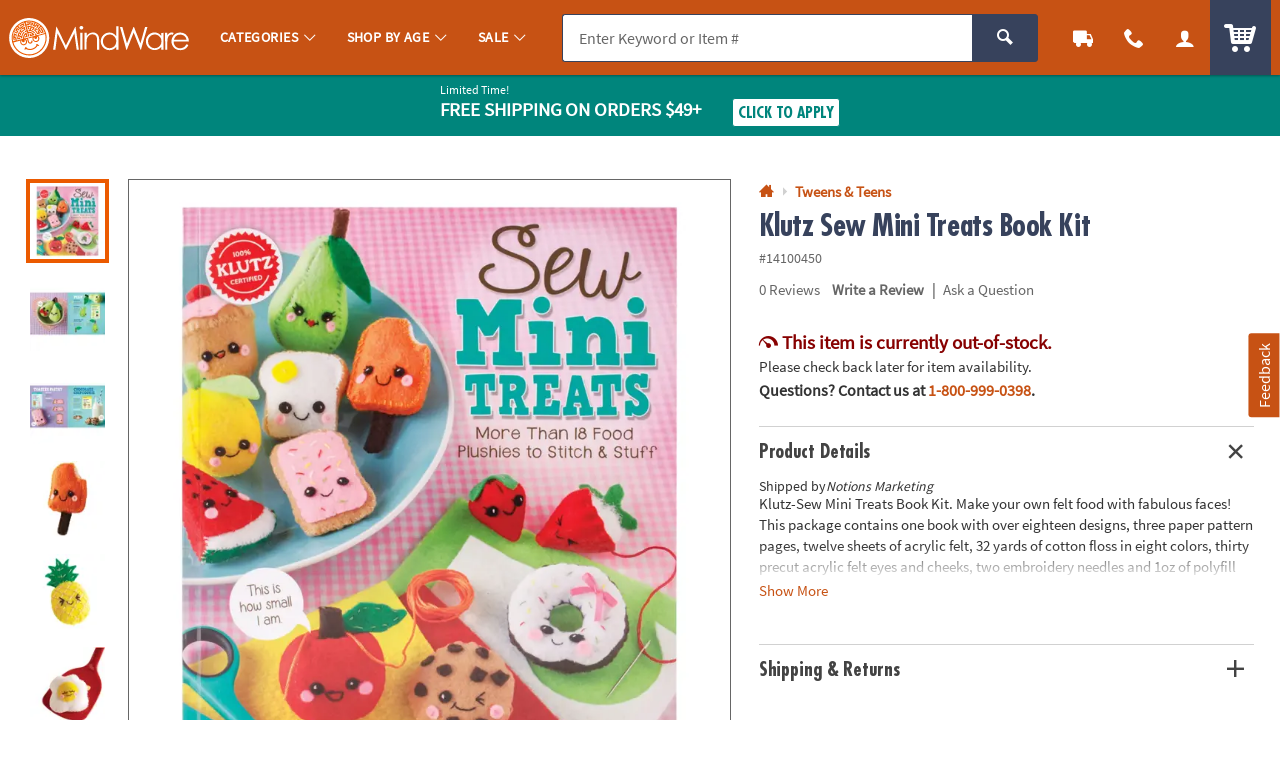

--- FILE ---
content_type: text/plain; charset=utf-8
request_url: https://rl.quantummetric.com/otc/hash-check
body_size: -139
content:
["Ve~LnukWo3E="]

--- FILE ---
content_type: application/javascript
request_url: https://www.mindware.orientaltrading.com/assets/dist/js/universal.min_012226.js
body_size: 112675
content:
/*! BRANCH: release/a/icp-54226 / COMPILED: Thu Jan 22 2026 17:33:42 GMT+0000 (Coordinated Universal Time) */function getCookieQM(e){for(var t=e+"=",a=document.cookie.split(";"),i=0;i<a.length;i++){for(var n=a[i];" "==n.charAt(0);)n=n.substring(1);if(0==n.indexOf(t))return n.substring(t.length,n.length)}return""}var QMSession=getCookieQM("QuantumMetricSessionID")||"",localQMSession=localStorage.getItem("QMSessionID-util")||"";""!==QMSession&&void 0!==window.QuantumMetricAPI&&QMSession!=localQMSession&&(localStorage.setItem("QMSessionID-util",QMSession),console.log("UNIVERSAL QM LOG - START"),window.QuantumMetricAPI.sendEvent(2017,0,"START"));var supportsPassive=!1;try{var opts=Object.defineProperty({},"passive",{get:function(){supportsPassive=!0}});window.addEventListener("testPassive",null,opts),window.removeEventListener("testPassive",null,opts)}catch(e){}var isIE=!!window.MSInputMethodContext&&!!document.documentMode;if(isIE){console.log("%c IE POLYFILL","font-size:12px;font-weight:bold;color:darkviolet;");var promiseScript=document.createElement("script");promiseScript.type="text/javascript",promiseScript.src="https://cdn.jsdelivr.net/npm/promise-polyfill@8.1.3/dist/polyfill.min.js";var fetchScript=document.createElement("script");fetchScript.type="text/javascript",fetchScript.src="https://cdn.jsdelivr.net/npm/whatwg-fetch@3.4.0/dist/fetch.umd.min.js",document.head.appendChild(promiseScript),document.head.appendChild(fetchScript)}function detectMalformedLazy(){try{var e=!1,t=[],a=function(e){var t=e.split("/").pop();return t.indexOf("~")&&(t=t.split("~").pop()),t.indexOf("?")&&(t=t.split("?").shift()),t};if($("img.lazyload").each((function(){var i=$(this),n=i[0].hasAttribute("src"),o=i[0].hasAttribute("data-src");if(n&&!o){var l=a(i.attr("src"));t.push(l),e=!0}})),$("img.lazyloaded").each((function(){var i=$(this);if(i[0].hasAttribute("src")){var n=a(i.attr("src"));t.push(n),e=!0}})),e){console.log("%c Malformed Lazy Load","color: aqua; font-size: 10px;",t);var i=t.join("|");"undefined"!=typeof QuantumMetricAPI&&window.QuantumMetricAPI.sendEvent(2409,0,i)}}catch(e){console.log("Broken Lazy Detection Error",e)}}detectMalformedLazy(),function(e){"function"==typeof define&&define.amd?define(["jquery"],e):"object"==typeof exports?module.exports=e(require("jquery")):e(jQuery)}((function(e){function t(e){return l.raw?e:encodeURIComponent(e)}function a(e){return l.raw?e:decodeURIComponent(e)}function i(e){return t(l.json?JSON.stringify(e):String(e))}function n(t,a){var i=l.raw?t:function(e){0===e.indexOf('"')&&(e=e.slice(1,-1).replace(/\\"/g,'"').replace(/\\\\/g,"\\"));try{return e=decodeURIComponent(e.replace(o," ")),l.json?JSON.parse(e):e}catch(e){}}(t);return e.isFunction(a)?a(i):i}var o=/\+/g,l=e.cookie=function(o,s,r){if(arguments.length>1&&!e.isFunction(s)){if("number"==typeof(r=e.extend({},l.defaults,r)).expires){var c=r.expires,d=r.expires=new Date;d.setMilliseconds(d.getMilliseconds()+864e5*c)}return document.cookie=[t(o),"=",i(s),r.expires?"; expires="+r.expires.toUTCString():"",r.path?"; path="+r.path:"",r.domain?"; domain="+r.domain:"",r.secure?"; secure":""].join("")}for(var u=o?void 0:{},_=document.cookie?document.cookie.split("; "):[],p=0,f=_.length;f>p;p++){var g=_[p].split("="),m=a(g.shift()),h=g.join("=");if(o===m){u=n(h,s);break}o||void 0===(h=n(h))||(u[m]=h)}return u};l.defaults={},e.removeCookie=function(t,a){return e.cookie(t,"",e.extend({},a,{expires:-1})),!e.cookie(t)}})),function(e,t,a){"function"==typeof define&&define.amd?define(["jquery"],e):"object"==typeof exports?module.exports=e(require("jquery")):e(t||a)}((function(e){"use strict";var t=function(t,a,i){var n={invalid:[],getCaret:function(){try{var e,a=0,i=t.get(0),o=document.selection,l=i.selectionStart;return o&&-1===navigator.appVersion.indexOf("MSIE 10")?((e=o.createRange()).moveStart("character",-n.val().length),a=e.text.length):(l||"0"===l)&&(a=l),a}catch(e){}},setCaret:function(e){try{if(t.is(":focus")){var a,i=t.get(0);i.setSelectionRange?i.setSelectionRange(e,e):((a=i.createTextRange()).collapse(!0),a.moveEnd("character",e),a.moveStart("character",e),a.select())}}catch(e){}},events:function(){t.on("keydown.mask",(function(e){t.data("mask-keycode",e.keyCode||e.which),t.data("mask-previus-value",t.val()),t.data("mask-previus-caret-pos",n.getCaret()),n.maskDigitPosMapOld=n.maskDigitPosMap})).on(e.jMaskGlobals.useInput?"input.mask":"keyup.mask",n.behaviour).on("paste.mask drop.mask",(function(){setTimeout((function(){t.keydown().keyup()}),100)})).on("change.mask",(function(){t.data("changed",!0)})).on("blur.mask",(function(){s===n.val()||t.data("changed")||t.trigger("change"),t.data("changed",!1)})).on("blur.mask",(function(){s=n.val()})).on("focus.mask",(function(t){!0===i.selectOnFocus&&e(t.target).select()})).on("focusout.mask",(function(){i.clearIfNotMatch&&!o.test(n.val())&&n.val("")}))},getRegexMask:function(){for(var e,t,i,n,o,s,r=[],c=0;c<a.length;c++)(e=l.translation[a.charAt(c)])?(t=e.pattern.toString().replace(/.{1}$|^.{1}/g,""),i=e.optional,(n=e.recursive)?(r.push(a.charAt(c)),o={digit:a.charAt(c),pattern:t}):r.push(i||n?t+"?":t)):r.push(a.charAt(c).replace(/[-\/\\^$*+?.()|[\]{}]/g,"\\$&"));return s=r.join(""),o&&(s=s.replace(new RegExp("("+o.digit+"(.*"+o.digit+")?)"),"($1)?").replace(new RegExp(o.digit,"g"),o.pattern)),new RegExp(s)},destroyEvents:function(){t.off(["input","keydown","keyup","paste","drop","blur","focusout",""].join(".mask "))},val:function(e){var a,i=t.is("input")?"val":"text";return arguments.length>0?(t[i]()!==e&&t[i](e),a=t):a=t[i](),a},calculateCaretPosition:function(){var e=t.data("mask-previus-value")||"",a=n.getMasked(),i=n.getCaret();if(e!==a){var o=t.data("mask-previus-caret-pos")||0,l=a.length,s=e.length,r=0,c=0,d=0,u=0,_=0;for(_=i;_<l&&n.maskDigitPosMap[_];_++)c++;for(_=i-1;_>=0&&n.maskDigitPosMap[_];_--)r++;for(_=i-1;_>=0;_--)n.maskDigitPosMap[_]&&d++;for(_=o-1;_>=0;_--)n.maskDigitPosMapOld[_]&&u++;if(i>s)i=10*l;else if(o>=i&&o!==s){if(!n.maskDigitPosMapOld[i]){var p=i;i-=u-d,i-=r,n.maskDigitPosMap[i]&&(i=p)}}else i>o&&(i+=d-u,i+=c)}return i},behaviour:function(a){a=a||window.event,n.invalid=[];var i=t.data("mask-keycode");if(-1===e.inArray(i,l.byPassKeys)){var o=n.getMasked(),s=n.getCaret();return setTimeout((function(){n.setCaret(n.calculateCaretPosition())}),e.jMaskGlobals.keyStrokeCompensation),n.val(o),n.setCaret(s),n.callbacks(a)}},getMasked:function(e,t){var o,s,r,c=[],d=void 0===t?n.val():t+"",u=0,_=a.length,p=0,f=d.length,g=1,m="push",h=-1,v=0,y=[];for(i.reverse?(m="unshift",g=-1,o=0,u=_-1,p=f-1,s=function(){return u>-1&&p>-1}):(o=_-1,s=function(){return u<_&&p<f});s();){var b=a.charAt(u),k=d.charAt(p),C=l.translation[b];C?(k.match(C.pattern)?(c[m](k),C.recursive&&(-1===h?h=u:u===o&&u!==h&&(u=h-g),o===h&&(u-=g)),u+=g):k===r?(v--,r=void 0):C.optional?(u+=g,p-=g):C.fallback?(c[m](C.fallback),u+=g,p-=g):n.invalid.push({p:p,v:k,e:C.pattern}),p+=g):(e||c[m](b),k===b?(y.push(p),p+=g):(r=b,y.push(p+v),v++),u+=g)}var w=a.charAt(o);_!==f+1||l.translation[w]||c.push(w);var S=c.join("");return n.mapMaskdigitPositions(S,y,f),S},mapMaskdigitPositions:function(e,t,a){var o=i.reverse?e.length-a:0;n.maskDigitPosMap={};for(var l=0;l<t.length;l++)n.maskDigitPosMap[t[l]+o]=1},callbacks:function(e){var o=n.val(),l=o!==s,r=[o,e,t,i],c=function(e,t,a){"function"==typeof i[e]&&t&&i[e].apply(this,a)};c("onChange",!0===l,r),c("onKeyPress",!0===l,r),c("onComplete",o.length===a.length,r),c("onInvalid",n.invalid.length>0,[o,e,t,n.invalid,i])}};t=e(t);var o,l=this,s=n.val();a="function"==typeof a?a(n.val(),void 0,t,i):a,l.mask=a,l.options=i,l.remove=function(){var e=n.getCaret();return l.options.placeholder&&t.removeAttr("placeholder"),t.data("mask-maxlength")&&t.removeAttr("maxlength"),n.destroyEvents(),n.val(l.getCleanVal()),n.setCaret(e),t},l.getCleanVal=function(){return n.getMasked(!0)},l.getMaskedVal=function(e){return n.getMasked(!1,e)},l.init=function(s){if(s=s||!1,i=i||{},l.clearIfNotMatch=e.jMaskGlobals.clearIfNotMatch,l.byPassKeys=e.jMaskGlobals.byPassKeys,l.translation=e.extend({},e.jMaskGlobals.translation,i.translation),l=e.extend(!0,{},l,i),o=n.getRegexMask(),s)n.events(),n.val(n.getMasked());else{i.placeholder&&t.attr("placeholder",i.placeholder),t.data("mask")&&t.attr("autocomplete","off");for(var r=0,c=!0;r<a.length;r++){var d=l.translation[a.charAt(r)];if(d&&d.recursive){c=!1;break}}c&&t.attr("maxlength",a.length).data("mask-maxlength",!0),n.destroyEvents(),n.events();var u=n.getCaret();n.val(n.getMasked()),n.setCaret(u)}},l.init(!t.is("input"))};e.maskWatchers={};var a=function(){var a=e(this),n={},o="data-mask-",l=a.attr("data-mask");if(a.attr(o+"reverse")&&(n.reverse=!0),a.attr(o+"clearifnotmatch")&&(n.clearIfNotMatch=!0),"true"===a.attr(o+"selectonfocus")&&(n.selectOnFocus=!0),i(a,l,n))return a.data("mask",new t(this,l,n))},i=function(t,a,i){i=i||{};var n=e(t).data("mask"),o=JSON.stringify,l=e(t).val()||e(t).text();try{return"function"==typeof a&&(a=a(l)),"object"!=typeof n||o(n.options)!==o(i)||n.mask!==a}catch(e){}};e.fn.mask=function(a,n){n=n||{};var o=this.selector,l=e.jMaskGlobals,s=l.watchInterval,r=n.watchInputs||l.watchInputs,c=function(){if(i(this,a,n))return e(this).data("mask",new t(this,a,n))};return e(this).each(c),o&&""!==o&&r&&(clearInterval(e.maskWatchers[o]),e.maskWatchers[o]=setInterval((function(){e(document).find(o).each(c)}),s)),this},e.fn.masked=function(e){return this.data("mask").getMaskedVal(e)},e.fn.unmask=function(){return clearInterval(e.maskWatchers[this.selector]),delete e.maskWatchers[this.selector],this.each((function(){var t=e(this).data("mask");t&&t.remove().removeData("mask")}))},e.fn.cleanVal=function(){return this.data("mask").getCleanVal()},e.applyDataMask=function(t){((t=t||e.jMaskGlobals.maskElements)instanceof e?t:e(t)).filter(e.jMaskGlobals.dataMaskAttr).each(a)};var n,o,l,s={maskElements:"input,td,span,div",dataMaskAttr:"*[data-mask]",dataMask:!0,watchInterval:300,watchInputs:!0,keyStrokeCompensation:10,useInput:!/Chrome\/[2-4][0-9]|SamsungBrowser/.test(window.navigator.userAgent)&&(n="input",l=document.createElement("div"),(o=(n="on"+n)in l)||(l.setAttribute(n,"return;"),o="function"==typeof l[n]),l=null,o),watchDataMask:!1,byPassKeys:[9,16,17,18,36,37,38,39,40,91],translation:{0:{pattern:/\d/},9:{pattern:/\d/,optional:!0},"#":{pattern:/\d/,recursive:!0},A:{pattern:/[a-zA-Z0-9]/},S:{pattern:/[a-zA-Z]/}}};e.jMaskGlobals=e.jMaskGlobals||{},(s=e.jMaskGlobals=e.extend(!0,{},s,e.jMaskGlobals)).dataMask&&e.applyDataMask(),setInterval((function(){e.jMaskGlobals.watchDataMask&&e.applyDataMask()}),s.watchInterval)}),window.jQuery,window.Zepto),
/*!
	Zoom 1.7.21
	license: MIT
	http://www.jacklmoore.com/zoom
*/
function(e){var t={url:!1,callback:!1,target:!1,duration:120,on:"mouseover",touch:!0,onZoomIn:!1,onZoomOut:!1,magnify:1};e.zoom=function(t,a,i,n){var o,l,s,r,c,d,u,_=e(t),p=_.css("position"),f=e(a);return t.style.position=/(absolute|fixed)/.test(p)?p:"relative",t.style.overflow="hidden",i.style.width=i.style.height="",e(i).addClass("zoomImg").css({position:"absolute",top:0,left:0,opacity:0,width:i.width*n,height:i.height*n,border:"none",maxWidth:"none",maxHeight:"none"}).appendTo(t),{init:function(){l=_.outerWidth(),o=_.outerHeight(),a===t?(r=l,s=o):(r=f.outerWidth(),s=f.outerHeight()),c=(i.width-l)/r,d=(i.height-o)/s,u=f.offset()},move:function(e){var t=e.pageX-u.left,a=e.pageY-u.top;a=Math.max(Math.min(a,s),0),t=Math.max(Math.min(t,r),0),i.style.left=t*-c+"px",i.style.top=a*-d+"px"}}},e.fn.zoom=function(a){return this.each((function(){var i=e.extend({},t,a||{}),n=i.target&&e(i.target)[0]||this,o=this,l=e(o),s=document.createElement("img"),r=e(s),c="mousemove.zoom",d=!1,u=!1;if(!i.url){var _=o.querySelector("img");if(_&&(i.url=_.getAttribute("data-src")||_.currentSrc||_.src),!i.url)return}l.one("zoom.destroy",function(e,t){l.off(".zoom"),n.style.position=e,n.style.overflow=t,s.onload=null,r.remove()}.bind(this,n.style.position,n.style.overflow)),s.onload=function(){var t=e.zoom(n,o,s,i.magnify);function a(a){t.init(),t.move(a),r.stop().fadeTo(e.support.opacity?i.duration:0,1,!!e.isFunction(i.onZoomIn)&&i.onZoomIn.call(s))}function _(){r.stop().fadeTo(i.duration,0,!!e.isFunction(i.onZoomOut)&&i.onZoomOut.call(s))}"grab"===i.on?l.on("mousedown.zoom",(function(i){1===i.which&&(e(document).one("mouseup.zoom",(function(){_(),e(document).off(c,t.move)})),a(i),e(document).on(c,t.move),i.preventDefault())})):"click"===i.on?l.on("click.zoom",(function(i){return d?void 0:(d=!0,a(i),e(document).on(c,t.move),e(document).one("click.zoom",(function(){_(),d=!1,e(document).off(c,t.move)})),!1)})):"toggle"===i.on?l.on("click.zoom",(function(e){d?_():a(e),d=!d})):"mouseover"===i.on&&(t.init(),l.on("mouseenter.zoom",a).on("mouseleave.zoom",_).on(c,t.move)),i.touch&&l.on("touchstart.zoom",(function(e){e.preventDefault(),u?(u=!1,_()):(u=!0,a(e.originalEvent.touches[0]||e.originalEvent.changedTouches[0]))})).on("touchmove.zoom",(function(e){e.preventDefault(),t.move(e.originalEvent.touches[0]||e.originalEvent.changedTouches[0])})).on("touchend.zoom",(function(e){e.preventDefault(),u&&(u=!1,_())})),e.isFunction(i.callback)&&i.callback.call(s)},s.setAttribute("role","presentation"),s.alt="",s.src=i.url}))},e.fn.zoom.defaults=t}(window.jQuery),function(e,t){var a=function(e,t){"use strict";if(t.getElementsByClassName){var a,i,n=t.documentElement,o=e.Date,l=e.HTMLPictureElement,s="addEventListener",r="getAttribute",c=e[s],d=e.setTimeout,u=e.requestAnimationFrame||d,_=e.requestIdleCallback,p=/^picture$/i,f=["load","error","lazyincluded","_lazyloaded"],g={},m=Array.prototype.forEach,h=function(e,t){return g[t]||(g[t]=new RegExp("(\\s|^)"+t+"(\\s|$)")),g[t].test(e[r]("class")||"")&&g[t]},v=function(e,t){h(e,t)||e.setAttribute("class",(e[r]("class")||"").trim()+" "+t)},y=function(e,t){var a;(a=h(e,t))&&e.setAttribute("class",(e[r]("class")||"").replace(a," "))},b=function(e,t,a){var i=a?s:"removeEventListener";a&&b(e,t),f.forEach((function(a){e[i](a,t)}))},k=function(e,i,n,o,l){var s=t.createEvent("CustomEvent");return n||(n={}),n.instance=a,s.initCustomEvent(i,!o,!l,n),e.dispatchEvent(s),s},C=function(t,a){var n;!l&&(n=e.picturefill||i.pf)?n({reevaluate:!0,elements:[t]}):a&&a.src&&(t.src=a.src)},w=function(e,t){return(getComputedStyle(e,null)||{})[t]},S=function(e,t,a){for(a=a||e.offsetWidth;a<i.minSize&&t&&!e._lazysizesWidth;)a=t.offsetWidth,t=t.parentNode;return a},E=function(){var e,a,i=[],n=[],o=i,l=function(){var t=o;for(o=i.length?n:i,e=!0,a=!1;t.length;)t.shift()();e=!1},s=function(i,n){e&&!n?i.apply(this,arguments):(o.push(i),a||(a=!0,(t.hidden?d:u)(l)))};return s._lsFlush=l,s}(),x=function(e,t){return t?function(){E(e)}:function(){var t=this,a=arguments;E((function(){e.apply(t,a)}))}},$=function(e){var t,a=0,n=i.throttleDelay,l=i.ricTimeout,s=function(){t=!1,a=o.now(),e()},r=_&&l>49?function(){_(s,{timeout:l}),l!==i.ricTimeout&&(l=i.ricTimeout)}:x((function(){d(s)}),!0);return function(e){var i;(e=!0===e)&&(l=33),t||(t=!0,0>(i=n-(o.now()-a))&&(i=0),e||9>i?r():d(r,i))}},T=function(e){var t,a,i=99,n=function(){t=null,e()},l=function(){var e=o.now()-a;i>e?d(l,i-e):(_||n)(n)};return function(){a=o.now(),t||(t=d(l,i))}};!function(){var t,a={lazyClass:"lazyload",loadedClass:"lazyloaded",loadingClass:"lazyloading",preloadClass:"lazypreload",errorClass:"lazyerror",autosizesClass:"lazyautosizes",srcAttr:"data-src",srcsetAttr:"data-srcset",sizesAttr:"data-sizes",minSize:40,customMedia:{},init:!0,expFactor:1.5,hFac:.8,loadMode:2,loadHidden:!0,ricTimeout:0,throttleDelay:125};for(t in i=e.lazySizesConfig||e.lazysizesConfig||{},a)t in i||(i[t]=a[t]);e.lazySizesConfig=i,d((function(){i.init&&R()}))}();var A=function(){var l,u,_,f,g,S,A,R,D,O,L,N,P,M,U=/^img$/i,j=/^iframe$/i,z="onscroll"in e&&!/glebot/.test(navigator.userAgent),q=0,B=0,H=0,F=-1,X=function(e){H--,e&&e.target&&b(e.target,X),(!e||0>H||!e.target)&&(H=0)},G=function(e,a){var i,o=e,l="hidden"==w(t.body,"visibility")||"hidden"!=w(e,"visibility");for(R-=a,L+=a,D-=a,O+=a;l&&(o=o.offsetParent)&&o!=t.body&&o!=n;)(l=(w(o,"opacity")||1)>0)&&"visible"!=w(o,"overflow")&&(i=o.getBoundingClientRect(),l=O>i.left&&D<i.right&&L>i.top-1&&R<i.bottom+1);return l},V=function(){var e,o,s,c,d,_,p,g,m,h=a.elements;if((f=i.loadMode)&&8>H&&(e=h.length)){o=0,F++,null==P&&("expand"in i||(i.expand=n.clientHeight>100&&n.clientWidth>100?100:370),N=i.expand,P=N*i.expFactor),P>B&&1>H&&F>2&&f>2&&!t.hidden?(B=P,F=0):B=f>1&&F>1&&6>H?N:q;for(;e>o;o++)if(h[o]&&!h[o]._lazyRace)if(z)if((g=h[o][r]("data-expand"))&&(_=1*g)||(_=B),m!==_&&(S=innerWidth+_*M,A=innerHeight+_,p=-1*_,m=_),s=h[o].getBoundingClientRect(),(L=s.bottom)>=p&&(R=s.top)<=A&&(O=s.right)>=p*M&&(D=s.left)<=S&&(L||O||D||R)&&(i.loadHidden||"hidden"!=w(h[o],"visibility"))&&(u&&3>H&&!g&&(3>f||4>F)||G(h[o],_))){if(te(h[o]),d=!0,H>9)break}else!d&&u&&!c&&4>H&&4>F&&f>2&&(l[0]||i.preloadAfterLoad)&&(l[0]||!g&&(L||O||D||R||"auto"!=h[o][r](i.sizesAttr)))&&(c=l[0]||h[o]);else te(h[o]);c&&!d&&te(c)}},W=$(V),K=function(e){v(e.target,i.loadedClass),y(e.target,i.loadingClass),b(e.target,Y),k(e.target,"lazyloaded")},Q=x(K),Y=function(e){Q({target:e.target})},J=function(e,t){try{e.contentWindow.location.replace(t)}catch(a){e.src=t}},Z=function(e){var t,a=e[r](i.srcsetAttr);(t=i.customMedia[e[r]("data-media")||e[r]("media")])&&e.setAttribute("media",t),a&&e.setAttribute("srcset",a)},ee=x((function(e,t,a,n,o){var l,s,c,u,f,g;(f=k(e,"lazybeforeunveil",t)).defaultPrevented||(n&&(a?v(e,i.autosizesClass):e.setAttribute("sizes",n)),s=e[r](i.srcsetAttr),l=e[r](i.srcAttr),o&&(u=(c=e.parentNode)&&p.test(c.nodeName||"")),g=t.firesLoad||"src"in e&&(s||l||u),f={target:e},g&&(b(e,X,!0),clearTimeout(_),_=d(X,2500),v(e,i.loadingClass),b(e,Y,!0)),u&&m.call(c.getElementsByTagName("source"),Z),s?e.setAttribute("srcset",s):l&&!u&&(j.test(e.nodeName)?J(e,l):e.src=l),o&&(s||u)&&C(e,{src:l})),e._lazyRace&&delete e._lazyRace,y(e,i.lazyClass),E((function(){(!g||e.complete&&e.naturalWidth>1)&&(g?X(f):H--,K(f))}),!0)})),te=function(e){var t,a=U.test(e.nodeName),n=a&&(e[r](i.sizesAttr)||e[r]("sizes")),o="auto"==n;(!o&&u||!a||!e[r]("src")&&!e.srcset||e.complete||h(e,i.errorClass)||!h(e,i.lazyClass))&&(t=k(e,"lazyunveilread").detail,o&&I.updateElem(e,!0,e.offsetWidth),e._lazyRace=!0,H++,ee(e,t,o,n,a))},ae=function(){if(!u){if(o.now()-g<999)return void d(ae,999);var e=T((function(){i.loadMode=3,W()}));u=!0,i.loadMode=3,W(),c("scroll",(function(){3==i.loadMode&&(i.loadMode=2),e()}),!0)}};return{_:function(){g=o.now(),a.elements=t.getElementsByClassName(i.lazyClass),l=t.getElementsByClassName(i.lazyClass+" "+i.preloadClass),M=i.hFac,c("scroll",W,!0),c("resize",W,!0),e.MutationObserver?new MutationObserver(W).observe(n,{childList:!0,subtree:!0,attributes:!0}):(n[s]("DOMNodeInserted",W,!0),n[s]("DOMAttrModified",W,!0),setInterval(W,999)),c("hashchange",W,!0),["focus","mouseover","click","load","transitionend","animationend","webkitAnimationEnd"].forEach((function(e){t[s](e,W,!0)})),/d$|^c/.test(t.readyState)?ae():(c("load",ae),t[s]("DOMContentLoaded",W),d(ae,2e4)),a.elements.length?(V(),E._lsFlush()):W()},checkElems:W,unveil:te}}(),I=function(){var e,a=x((function(e,t,a,i){var n,o,l;if(e._lazysizesWidth=i,i+="px",e.setAttribute("sizes",i),p.test(t.nodeName||""))for(o=0,l=(n=t.getElementsByTagName("source")).length;l>o;o++)n[o].setAttribute("sizes",i);a.detail.dataAttr||C(e,a.detail)})),n=function(e,t,i){var n,o=e.parentNode;o&&(i=S(e,o,i),(n=k(e,"lazybeforesizes",{width:i,dataAttr:!!t})).defaultPrevented||(i=n.detail.width)&&i!==e._lazysizesWidth&&a(e,o,n,i))},o=function(){var t,a=e.length;if(a)for(t=0;a>t;t++)n(e[t])},l=T(o);return{_:function(){e=t.getElementsByClassName(i.autosizesClass),c("resize",l)},checkElems:l,updateElem:n}}(),R=function(){R.i||(R.i=!0,I._(),A._())};return a={cfg:i,autoSizer:I,loader:A,init:R,uP:C,aC:v,rC:y,hC:h,fire:k,gW:S,rAF:E}}}(e,e.document);e.lazySizes=a,"object"==typeof module&&module.exports&&(module.exports=a)}(window),function(e){"use strict";e.browser||(e.browser={},e.browser.mozilla=/mozilla/.test(navigator.userAgent.toLowerCase())&&!/webkit/.test(navigator.userAgent.toLowerCase()),e.browser.webkit=/webkit/.test(navigator.userAgent.toLowerCase()),e.browser.opera=/opera/.test(navigator.userAgent.toLowerCase()),e.browser.msie=/msie/.test(navigator.userAgent.toLowerCase()));var t={destroy:function(){return e(this).unbind(".maskMoney"),e.browser.msie&&(this.onpaste=null),this},mask:function(t){return this.each((function(){var a,i=e(this);return"number"==typeof t&&(i.trigger("mask"),a=e(i.val().split(/\D/)).last()[0].length,t=t.toFixed(a),i.val(t)),i.trigger("mask")}))},unmasked:function(){return this.map((function(){var t,a=e(this).val()||"0",i=-1!==a.indexOf("-");return e(a.split(/\D/).reverse()).each((function(e,a){return a?(t=a,!1):void 0})),a=(a=a.replace(/\D/g,"")).replace(new RegExp(t+"$"),"."+t),i&&(a="-"+a),parseFloat(a)}))},init:function(t){return t=e.extend({prefix:"",suffix:"",affixesStay:!0,thousands:",",decimal:".",precision:2,allowZero:!1,allowNegative:!1},t),this.each((function(){function a(){var e,t,a,i,n,o=_.get(0),l=0,s=0;return"number"==typeof o.selectionStart&&"number"==typeof o.selectionEnd?(l=o.selectionStart,s=o.selectionEnd):(t=document.selection.createRange())&&t.parentElement()===o&&(i=o.value.length,e=o.value.replace(/\r\n/g,"\n"),(a=o.createTextRange()).moveToBookmark(t.getBookmark()),(n=o.createTextRange()).collapse(!1),a.compareEndPoints("StartToEnd",n)>-1?l=s=i:(l=-a.moveStart("character",-i),l+=e.slice(0,l).split("\n").length-1,a.compareEndPoints("EndToEnd",n)>-1?s=i:(s=-a.moveEnd("character",-i),s+=e.slice(0,s).split("\n").length-1))),{start:l,end:s}}function i(e){var a="";return e.indexOf("-")>-1&&(e=e.replace("-",""),a="-"),a+t.prefix+e+t.suffix}function n(e){var a,n,o,l=e.indexOf("-")>-1?"-":"",s=e.replace(/[^0-9]/g,""),r=s.slice(0,s.length-t.precision);return""===(r=(r=r.replace(/^0/g,"")).replace(/\B(?=(\d{3})+(?!\d))/g,t.thousands))&&(r="0"),a=l+r,t.precision>0&&(n=s.slice(s.length-t.precision),o=new Array(t.precision+1-n.length).join(0),a+=t.decimal+o+n),i(a)}function o(e){var t=_.val().length;_.val(n(_.val())),function(e){_.each((function(t,a){if(a.setSelectionRange)a.focus(),a.setSelectionRange(e,e);else if(a.createTextRange){var i=a.createTextRange();i.collapse(!0),i.moveEnd("character",e),i.moveStart("character",e),i.select()}}))}(e-=t-_.val().length)}function l(){var e=_.val();_.val(n(e))}function s(){var e=_.val();return t.allowNegative?""!==e&&"-"===e.charAt(0)?e.replace("-",""):"-"+e:e}function r(e){e.preventDefault?e.preventDefault():e.returnValue=!1}function c(t){var i,n,l,c,d,u=(t=t||window.event).which||t.charCode||t.keyCode;return void 0!==u&&(48>u||u>57?45===u?(_.val(s()),!1):43===u?(_.val(_.val().replace("-","")),!1):13===u||9===u||(!(!e.browser.mozilla||37!==u&&39!==u||0!==t.charCode)||(r(t),!0)):!!function(){var e=!(_.val().length>=_.attr("maxlength")&&_.attr("maxlength")>=0),t=a(),i=t.start,n=t.end,o=!(t.start===t.end||!_.val().substring(i,n).match(/\d/)),l="0"===_.val().substring(0,1);return e||o||l}()&&(r(t),i=String.fromCharCode(u),l=(n=a()).start,c=n.end,d=_.val(),_.val(d.substring(0,l)+i+d.substring(c,d.length)),o(l+1),!1))}function d(){return(parseFloat("0")/Math.pow(10,t.precision)).toFixed(t.precision).replace(new RegExp("\\.","g"),t.decimal)}var u,_=e(this);t=e.extend(t,_.data()),_.unbind(".maskMoney"),_.bind("keypress.maskMoney",c),_.bind("keydown.maskMoney",(function(e){var i,n,l,s,c,d=(e=e||window.event).which||e.charCode||e.keyCode;return void 0!==d&&(n=(i=a()).start,l=i.end,8!==d&&46!==d&&63272!==d||(r(e),s=_.val(),n===l&&(8===d?""===t.suffix?n-=1:(c=s.split("").reverse().join("").search(/\d/),l=(n=s.length-c-1)+1):l+=1),_.val(s.substring(0,n)+s.substring(l,s.length)),o(n),!1))})),_.bind("blur.maskMoney",(function(a){if(e.browser.msie&&c(a),""===_.val()||_.val()===i(d()))t.allowZero?t.affixesStay?_.val(i(d())):_.val(d()):_.val("");else if(!t.affixesStay){var n=_.val().replace(t.prefix,"").replace(t.suffix,"");_.val(n)}_.val()!==u&&_.change()})),_.bind("focus.maskMoney",(function(){u=_.val(),l();var e,t=_.get(0);t.createTextRange&&((e=t.createTextRange()).collapse(!1),e.select())})),_.bind("click.maskMoney",(function(){var e,t=_.get(0);t.setSelectionRange?(e=_.val().length,t.setSelectionRange(e,e)):_.val(_.val())})),_.bind("mask.maskMoney",l)}))}};e.fn.maskMoney=function(a){return t[a]?t[a].apply(this,Array.prototype.slice.call(arguments,1)):"object"!=typeof a&&a?void e.error("Method "+a+" does not exist on jQuery.maskMoney"):t.init.apply(this,arguments)}}(window.jQuery||window.Zepto),
/*!
 * ScrollMagic v2.0.6 (2018-10-08)
 * The javascript library for magical scroll interactions.
 * (c) 2018 Jan Paepke (@janpaepke)
 * Project Website: http://scrollmagic.io
 * 
 * @version 2.0.6
 * @license Dual licensed under MIT license and GPL.
 * @author Jan Paepke - e-mail@janpaepke.de
 *
 * @file ScrollMagic main library.
 */
function(e,t){"function"==typeof define&&define.amd?define(t):"object"==typeof exports?module.exports=t():e.ScrollMagic=t()}(this,(function(){"use strict";var e=function(){n.log(2,"(COMPATIBILITY NOTICE) -> As of ScrollMagic 2.0.0 you need to use 'new ScrollMagic.Controller()' to create a new controller instance. Use 'new ScrollMagic.Scene()' to instance a scene.")};e.version="2.0.6",window.addEventListener("mousewheel",(function(){}),!!supportsPassive&&{passive:!0});var t="data-scrollmagic-pin-spacer";e.Controller=function(i){var o,l,s="ScrollMagic.Controller",r="REVERSE",c="PAUSED",d=a.defaults,u=this,_=n.extend({},d,i),p=[],f=!1,g=0,m=c,h=!0,v=0,y=!0,b=function(){_.refreshInterval>0&&(l=window.setTimeout($,_.refreshInterval))},k=function(){return _.vertical?n.get.scrollTop(_.container):n.get.scrollLeft(_.container)},C=function(){return _.vertical?n.get.height(_.container):n.get.width(_.container)},w=this._setScrollPos=function(e){_.vertical?h?window.scrollTo(n.get.scrollLeft(),e):_.container.scrollTop=e:h?window.scrollTo(e,n.get.scrollTop()):_.container.scrollLeft=e},S=function(){if(y&&f){var e=n.type.Array(f)?f:p.slice(0);f=!1;var t=g,a=(g=u.scrollPos())-t;0!==a&&(m=a>0?"FORWARD":r),m===r&&e.reverse(),e.forEach((function(t,a){T(3,"updating Scene "+(a+1)+"/"+e.length+" ("+p.length+" total)"),t.update(!0)})),0===e.length&&_.loglevel>=3&&T(3,"updating 0 Scenes (nothing added to controller)")}},E=function(){o=n.rAF(S)},x=function(e){T(3,"event fired causing an update:",e.type),"resize"==e.type&&(v=C(),m=c),!0!==f&&(f=!0,E())},$=function(){if(!h&&v!=C()){var e;try{e=new Event("resize",{bubbles:!1,cancelable:!1})}catch(t){(e=document.createEvent("Event")).initEvent("resize",!1,!1)}_.container.dispatchEvent(e)}p.forEach((function(e,t){e.refresh()})),b()},T=this._log=function(e,t){_.loglevel>=e&&(Array.prototype.splice.call(arguments,1,0,"("+s+") ->"),n.log.apply(window,arguments))};this._options=_;var A=function(e){if(e.length<=1)return e;var t=e.slice(0);return t.sort((function(e,t){return e.scrollOffset()>t.scrollOffset()?1:-1})),t};return this.addScene=function(t){if(n.type.Array(t))t.forEach((function(e,t){u.addScene(e)}));else if(t instanceof e.Scene){if(t.controller()!==u)t.addTo(u);else if(p.indexOf(t)<0){for(var a in p.push(t),p=A(p),t.on("shift.controller_sort",(function(){p=A(p)})),_.globalSceneOptions)t[a]&&t[a].call(t,_.globalSceneOptions[a]);T(3,"adding Scene (now "+p.length+" total)")}}else T(1,"ERROR: invalid argument supplied for '.addScene()'");return u},this.removeScene=function(e){if(n.type.Array(e))e.forEach((function(e,t){u.removeScene(e)}));else{var t=p.indexOf(e);t>-1&&(e.off("shift.controller_sort"),p.splice(t,1),T(3,"removing Scene (now "+p.length+" left)"),e.remove())}return u},this.updateScene=function(t,a){return n.type.Array(t)?t.forEach((function(e,t){u.updateScene(e,a)})):a?t.update(!0):!0!==f&&t instanceof e.Scene&&(-1==(f=f||[]).indexOf(t)&&f.push(t),f=A(f),E()),u},this.update=function(e){return x({type:"resize"}),e&&S(),u},this.scrollTo=function(a,i){if(n.type.Number(a))w.call(_.container,a,i);else if(a instanceof e.Scene)a.controller()===u?u.scrollTo(a.scrollOffset(),i):T(2,"scrollTo(): The supplied scene does not belong to this controller. Scroll cancelled.",a);else if(n.type.Function(a))w=a;else{var o=n.get.elements(a)[0];if(o){for(;o.parentNode.hasAttribute(t);)o=o.parentNode;var l=_.vertical?"top":"left",s=n.get.offset(_.container),r=n.get.offset(o);h||(s[l]-=u.scrollPos()),u.scrollTo(r[l]-s[l],i)}else T(2,"scrollTo(): The supplied argument is invalid. Scroll cancelled.",a)}return u},this.scrollPos=function(e){return arguments.length?(n.type.Function(e)?k=e:T(2,"Provided value for method 'scrollPos' is not a function. To change the current scroll position use 'scrollTo()'."),u):k.call(u)},this.info=function(e){var t={size:v,vertical:_.vertical,scrollPos:g,scrollDirection:m,container:_.container,isDocument:h};return arguments.length?void 0!==t[e]?t[e]:void T(1,'ERROR: option "'+e+'" is not available'):t},this.loglevel=function(e){return arguments.length?(_.loglevel!=e&&(_.loglevel=e),u):_.loglevel},this.enabled=function(e){return arguments.length?(y!=e&&(y=!!e,u.updateScene(p,!0)),u):y},this.destroy=function(e){window.clearTimeout(l);for(var t=p.length;t--;)p[t].destroy(e);return _.container.removeEventListener("resize",x),_.container.removeEventListener("scroll",x),n.cAF(o),T(3,"destroyed "+s+" (reset: "+(e?"true":"false")+")"),null},function(){for(var t in _)d.hasOwnProperty(t)||(T(2,'WARNING: Unknown option "'+t+'"'),delete _[t]);if(_.container=n.get.elements(_.container)[0],!_.container)throw T(1,"ERROR creating object "+s+": No valid scroll container supplied"),s+" init failed.";(h=_.container===window||_.container===document.body||!document.body.contains(_.container))&&(_.container=window),v=C(),_.container.addEventListener("resize",x),_.container.addEventListener("scroll",x);var a=parseInt(_.refreshInterval,10);_.refreshInterval=n.type.Number(a)?a:d.refreshInterval,b(),T(3,"added new "+s+" controller (v"+e.version+")")}(),u};var a={defaults:{container:window,vertical:!0,globalSceneOptions:{},loglevel:2,refreshInterval:100}};e.Controller.addOption=function(e,t){a.defaults[e]=t},e.Controller.extend=function(t){var a=this;e.Controller=function(){return a.apply(this,arguments),this.$super=n.extend({},this),t.apply(this,arguments)||this},n.extend(e.Controller,a),e.Controller.prototype=a.prototype,e.Controller.prototype.constructor=e.Controller},e.Scene=function(a){var o,l,s="ScrollMagic.Scene",r="BEFORE",c="DURING",d="AFTER",u=i.defaults,_=this,p=n.extend({},u,a),f=r,g=0,m={start:0,end:0},h=0,v=!0,y={};this.on=function(e,t){return n.type.Function(t)?(e=e.trim().split(" ")).forEach((function(e){var a=e.split("."),i=a[0],n=a[1];"*"!=i&&(y[i]||(y[i]=[]),y[i].push({namespace:n||"",callback:t}))})):b(1,"ERROR when calling '.on()': Supplied callback for '"+e+"' is not a valid function!"),_},this.off=function(e,t){return e?((e=e.trim().split(" ")).forEach((function(e,a){var i=e.split("."),n=i[0],o=i[1]||"";("*"===n?Object.keys(y):[n]).forEach((function(e){for(var a=y[e]||[],i=a.length;i--;){var n=a[i];!n||o!==n.namespace&&"*"!==o||t&&t!=n.callback||a.splice(i,1)}a.length||delete y[e]}))})),_):(b(1,"ERROR: Invalid event name supplied."),_)},this.trigger=function(t,a){if(t){var i=t.trim().split("."),n=i[0],o=i[1],l=y[n];b(3,"event fired:",n,a?"->":"",a||""),l&&l.forEach((function(t,i){o&&o!==t.namespace||t.callback.call(_,new e.Event(n,t.namespace,_,a))}))}else b(1,"ERROR: Invalid event name supplied.");return _},_.on("change.internal",(function(e){"loglevel"!==e.what&&"tweenChanges"!==e.what&&("triggerElement"===e.what?E():"reverse"===e.what&&_.update())})).on("shift.internal",(function(e){w(),_.update()}));var b=this._log=function(e,t){p.loglevel>=e&&(Array.prototype.splice.call(arguments,1,0,"("+s+") ->"),n.log.apply(window,arguments))};this.addTo=function(t){return t instanceof e.Controller?l!=t&&(l&&l.removeScene(_),l=t,T(),S(!0),E(!0),w(),l.info("container").addEventListener("resize",x),t.addScene(_),_.trigger("add",{controller:l}),b(3,"added "+s+" to controller"),_.update()):b(1,"ERROR: supplied argument of 'addTo()' is not a valid ScrollMagic Controller"),_},this.enabled=function(e){return arguments.length?(v!=e&&(v=!!e,_.update(!0)),_):v},this.remove=function(){if(l){l.info("container").removeEventListener("resize",x);var e=l;l=void 0,e.removeScene(_),_.trigger("remove"),b(3,"removed "+s+" from controller")}return _},this.destroy=function(e){return _.trigger("destroy",{reset:e}),_.remove(),_.off("*.*"),b(3,"destroyed "+s+" (reset: "+(e?"true":"false")+")"),null},this.update=function(e){if(l)if(e)if(l.enabled()&&v){var t,a=l.info("scrollPos");t=p.duration>0?(a-m.start)/(m.end-m.start):a>=m.start?1:0,_.trigger("update",{startPos:m.start,endPos:m.end,scrollPos:a}),_.progress(t)}else k&&f===c&&R(!0);else l.updateScene(_,!1);return _},this.refresh=function(){return S(),E(),_},this.progress=function(e){if(arguments.length){var t=!1,a=f,i=l?l.info("scrollDirection"):"PAUSED",n=p.reverse||e>=g;if(0===p.duration?(t=g!=e,f=0===(g=e<1&&n?0:1)?r:c):e<0&&f!==r&&n?(g=0,f=r,t=!0):e>=0&&e<1&&n?(g=e,f=c,t=!0):e>=1&&f!==d?(g=1,f=d,t=!0):f!==c||n||R(),t){var o={progress:g,state:f,scrollDirection:i},s=f!=a,u=function(e){_.trigger(e,o)};s&&a!==c&&(u("enter"),u(a===r?"start":"end")),u("progress"),s&&f!==c&&(u(f===r?"start":"end"),u("leave"))}return _}return g};var k,C,w=function(){m={start:h+p.offset},l&&p.triggerElement&&(m.start-=l.info("size")*p.triggerHook),m.end=m.start+p.duration},S=function(e){if(o){var t="duration";A(t,o.call(_))&&!e&&(_.trigger("change",{what:t,newval:p[t]}),_.trigger("shift",{reason:t}))}},E=function(e){var a=0,i=p.triggerElement;if(l&&(i||h>0)){if(i)if(i.parentNode){for(var o=l.info(),s=n.get.offset(o.container),r=o.vertical?"top":"left";i.parentNode.hasAttribute(t);)i=i.parentNode;var c=n.get.offset(i);o.isDocument||(s[r]-=l.scrollPos()),a=c[r]-s[r]}else b(2,"WARNING: triggerElement was removed from DOM and will be reset to",void 0),_.triggerElement(void 0);var d=a!=h;h=a,d&&!e&&_.trigger("shift",{reason:"triggerElementPosition"})}},x=function(e){p.triggerHook>0&&_.trigger("shift",{reason:"containerResize"})},$=n.extend(i.validate,{duration:function(e){if(n.type.String(e)&&e.match(/^(\.|\d)*\d+%$/)){var t=parseFloat(e)/100;e=function(){return l?l.info("size")*t:0}}if(n.type.Function(e)){o=e;try{e=parseFloat(o())}catch(t){e=-1}}if(e=parseFloat(e),!n.type.Number(e)||e<0)throw o?(o=void 0,['Invalid return value of supplied function for option "duration":',e]):['Invalid value for option "duration":',e];return e}}),T=function(e){(e=arguments.length?[e]:Object.keys($)).forEach((function(e,t){var a;if($[e])try{a=$[e](p[e])}catch(t){a=u[e];var i=n.type.String(t)?[t]:t;n.type.Array(i)?(i[0]="ERROR: "+i[0],i.unshift(1),b.apply(this,i)):b(1,"ERROR: Problem executing validation callback for option '"+e+"':",t.message)}finally{p[e]=a}}))},A=function(e,t){var a=!1,i=p[e];return p[e]!=t&&(p[e]=t,T(e),a=i!=p[e]),a},I=function(e){_[e]||(_[e]=function(t){return arguments.length?("duration"===e&&(o=void 0),A(e,t)&&(_.trigger("change",{what:e,newval:p[e]}),i.shifts.indexOf(e)>-1&&_.trigger("shift",{reason:e})),_):p[e]})};this.controller=function(){return l},this.state=function(){return f},this.scrollOffset=function(){return m.start},this.triggerPosition=function(){var e=p.offset;return l&&(p.triggerElement?e+=h:e+=l.info("size")*_.triggerHook()),e},_.on("shift.internal",(function(e){var t="duration"===e.reason;(f===d&&t||f===c&&0===p.duration)&&R(),t&&D()})).on("progress.internal",(function(e){R()})).on("add.internal",(function(e){D()})).on("destroy.internal",(function(e){_.removePin(e.reset)}));var R=function(e){if(k&&l){var t=l.info(),a=C.spacer.firstChild;if(e||f!==c){var i={position:C.inFlow?"relative":"absolute",top:0,left:0},o=n.css(a,"position")!=i.position;C.pushFollowers?p.duration>0&&(f===d&&0===parseFloat(n.css(C.spacer,"padding-top"))||f===r&&0===parseFloat(n.css(C.spacer,"padding-bottom")))&&(o=!0):i[t.vertical?"top":"left"]=p.duration*g,n.css(a,i),o&&D()}else{"fixed"!=n.css(a,"position")&&(n.css(a,{position:"fixed"}),D());var s=n.get.offset(C.spacer,!0),u=p.reverse||0===p.duration?t.scrollPos-m.start:Math.round(g*p.duration*10)/10;s[t.vertical?"top":"left"]+=u,n.css(C.spacer.firstChild,{top:s.top,left:s.left})}}},D=function(){if(k&&l&&C.inFlow){var e=f===c,t=l.info("vertical"),a=C.spacer.firstChild,i=n.isMarginCollapseType(n.css(C.spacer,"display")),o={};C.relSize.width||C.relSize.autoFullWidth?e?n.css(k,{width:n.get.width(C.spacer)}):n.css(k,{width:"100%"}):(o["min-width"]=n.get.width(t?k:a,!0,!0),o.width=e?o["min-width"]:"auto"),C.relSize.height?e?n.css(k,{height:n.get.height(C.spacer)-(C.pushFollowers?p.duration:0)}):n.css(k,{height:"100%"}):(o["min-height"]=n.get.height(t?a:k,!0,!i),o.height=e?o["min-height"]:"auto"),C.pushFollowers&&(o["padding"+(t?"Top":"Left")]=p.duration*g,o["padding"+(t?"Bottom":"Right")]=p.duration*(1-g)),n.css(C.spacer,o)}},O=function(){l&&k&&f===c&&!l.info("isDocument")&&R()},L=function(){l&&k&&f===c&&((C.relSize.width||C.relSize.autoFullWidth)&&n.get.width(window)!=n.get.width(C.spacer.parentNode)||C.relSize.height&&n.get.height(window)!=n.get.height(C.spacer.parentNode))&&D()},N=function(e){l&&k&&f===c&&!l.info("isDocument")&&(e.preventDefault(),l._setScrollPos(l.info("scrollPos")-((e.wheelDelta||e[l.info("vertical")?"wheelDeltaY":"wheelDeltaX"])/3||30*-e.detail)))};this.setPin=function(e,a){if(a=n.extend({},{pushFollowers:!0,spacerClass:"scrollmagic-pin-spacer"},a),!(e=n.get.elements(e)[0]))return b(1,"ERROR calling method 'setPin()': Invalid pin element supplied."),_;if("fixed"===n.css(e,"position"))return b(1,"ERROR calling method 'setPin()': Pin does not work with elements that are positioned 'fixed'."),_;if(k){if(k===e)return _;_.removePin()}var i=(k=e).parentNode.style.display,o=["top","left","bottom","right","margin","marginLeft","marginRight","marginTop","marginBottom"];k.parentNode.style.display="none";var l="absolute"!=n.css(k,"position"),s=n.css(k,o.concat(["display"])),r=n.css(k,["width","height"]);k.parentNode.style.display=i,!l&&a.pushFollowers&&(b(2,"WARNING: If the pinned element is positioned absolutely pushFollowers will be disabled."),a.pushFollowers=!1),window.setTimeout((function(){k&&0===p.duration&&a.pushFollowers&&b(2,"WARNING: pushFollowers =",!0,"has no effect, when scene duration is 0.")}),0);var c=k.parentNode.insertBefore(document.createElement("div"),k),d=n.extend(s,{position:l?"relative":"absolute",boxSizing:"content-box",mozBoxSizing:"content-box",webkitBoxSizing:"content-box"});if(l||n.extend(d,n.css(k,["width","height"])),n.css(c,d),c.setAttribute(t,""),n.addClass(c,a.spacerClass),C={spacer:c,relSize:{width:"%"===r.width.slice(-1),height:"%"===r.height.slice(-1),autoFullWidth:"auto"===r.width&&l&&n.isMarginCollapseType(s.display)},pushFollowers:a.pushFollowers,inFlow:l},!k.___origStyle){k.___origStyle={};var u=k.style;o.concat(["width","height","position","boxSizing","mozBoxSizing","webkitBoxSizing"]).forEach((function(e){k.___origStyle[e]=u[e]||""}))}return C.relSize.width&&n.css(c,{width:r.width}),C.relSize.height&&n.css(c,{height:r.height}),c.appendChild(k),n.css(k,{position:l?"relative":"absolute",margin:"auto",top:"auto",left:"auto",bottom:"auto",right:"auto"}),(C.relSize.width||C.relSize.autoFullWidth)&&n.css(k,{boxSizing:"border-box",mozBoxSizing:"border-box",webkitBoxSizing:"border-box"}),window.addEventListener("scroll",O),window.addEventListener("resize",O),window.addEventListener("resize",L),k.addEventListener("mousewheel",N),k.addEventListener("DOMMouseScroll",N),b(3,"added pin"),R(),_},this.removePin=function(e){if(k){if(f===c&&R(!0),e||!l){var a=C.spacer.firstChild;if(a.hasAttribute(t)){var i=C.spacer.style,o={};["margin","marginLeft","marginRight","marginTop","marginBottom"].forEach((function(e){o[e]=i[e]||""})),n.css(a,o)}C.spacer.parentNode.insertBefore(a,C.spacer),C.spacer.parentNode.removeChild(C.spacer),k.parentNode.hasAttribute(t)||(n.css(k,k.___origStyle),delete k.___origStyle)}window.removeEventListener("scroll",O),window.removeEventListener("resize",O),window.removeEventListener("resize",L),k.removeEventListener("mousewheel",N),k.removeEventListener("DOMMouseScroll",N),k=void 0,b(3,"removed pin (reset: "+(e?"true":"false")+")")}return _};var P,M=[];return _.on("destroy.internal",(function(e){_.removeClassToggle(e.reset)})),this.setClassToggle=function(e,t){var a=n.get.elements(e);return 0!==a.length&&n.type.String(t)?(M.length>0&&_.removeClassToggle(),P=t,M=a,_.on("enter.internal_class leave.internal_class",(function(e){var t="enter"===e.type?n.addClass:n.removeClass;M.forEach((function(e,a){t(e,P)}))})),_):(b(1,"ERROR calling method 'setClassToggle()': Invalid "+(0===a.length?"element":"classes")+" supplied."),_)},this.removeClassToggle=function(e){return e&&M.forEach((function(e,t){n.removeClass(e,P)})),_.off("start.internal_class end.internal_class"),P=void 0,M=[],_},function(){for(var e in p)u.hasOwnProperty(e)||(b(2,'WARNING: Unknown option "'+e+'"'),delete p[e]);for(var t in u)I(t);T()}(),_};var i={defaults:{duration:0,offset:0,triggerElement:void 0,triggerHook:.5,reverse:!0,loglevel:2},validate:{offset:function(e){if(e=parseFloat(e),!n.type.Number(e))throw['Invalid value for option "offset":',e];return e},triggerElement:function(e){if(e=e||void 0){var t=n.get.elements(e)[0];if(!t||!t.parentNode)throw['Element defined in option "triggerElement" was not found:',e];e=t}return e},triggerHook:function(e){var t={onCenter:.5,onEnter:1,onLeave:0};if(n.type.Number(e))e=Math.max(0,Math.min(parseFloat(e),1));else{if(!(e in t))throw['Invalid value for option "triggerHook": ',e];e=t[e]}return e},reverse:function(e){return!!e},loglevel:function(e){if(e=parseInt(e),!n.type.Number(e)||e<0||e>3)throw['Invalid value for option "loglevel":',e];return e}},shifts:["duration","offset","triggerHook"]};e.Scene.addOption=function(t,a,n,o){t in i.defaults?e._util.log(1,"[static] ScrollMagic.Scene -> Cannot add Scene option '"+t+"', because it already exists."):(i.defaults[t]=a,i.validate[t]=n,o&&i.shifts.push(t))},e.Scene.extend=function(t){var a=this;e.Scene=function(){return a.apply(this,arguments),this.$super=n.extend({},this),t.apply(this,arguments)||this},n.extend(e.Scene,a),e.Scene.prototype=a.prototype,e.Scene.prototype.constructor=e.Scene},e.Event=function(e,t,a,i){for(var n in i=i||{})this[n]=i[n];return this.type=e,this.target=this.currentTarget=a,this.namespace=t||"",this.timeStamp=this.timestamp=Date.now(),this};var n=e._util=function(e){var t,a={},i=function(e){return parseFloat(e)||0},n=function(t){return t.currentStyle?t.currentStyle:e.getComputedStyle(t)},o=function(t,a,o,l){if((a=a===document?e:a)===e)l=!1;else if(!f.DomElement(a))return 0;t=t.charAt(0).toUpperCase()+t.substr(1).toLowerCase();var s=(o?a["offset"+t]||a["outer"+t]:a["client"+t]||a["inner"+t])||0;if(o&&l){var r=n(a);s+="Height"===t?i(r.marginTop)+i(r.marginBottom):i(r.marginLeft)+i(r.marginRight)}return s},l=function(e){return e.replace(/^[^a-z]+([a-z])/g,"$1").replace(/-([a-z])/g,(function(e){return e[1].toUpperCase()}))};a.extend=function(e){for(e=e||{},t=1;t<arguments.length;t++)if(arguments[t])for(var a in arguments[t])arguments[t].hasOwnProperty(a)&&(e[a]=arguments[t][a]);return e},a.isMarginCollapseType=function(e){return["block","flex","list-item","table","-webkit-box"].indexOf(e)>-1};var s=0,r=["ms","moz","webkit","o"],c=e.requestAnimationFrame,d=e.cancelAnimationFrame;for(t=0;!c&&t<r.length;++t)c=e[r[t]+"RequestAnimationFrame"],d=e[r[t]+"CancelAnimationFrame"]||e[r[t]+"CancelRequestAnimationFrame"];c||(c=function(t){var a=(new Date).getTime(),i=Math.max(0,16-(a-s)),n=e.setTimeout((function(){t(a+i)}),i);return s=a+i,n}),d||(d=function(t){e.clearTimeout(t)}),a.rAF=c.bind(e),a.cAF=d.bind(e);var u=["error","warn","log"],_=e.console||{};for(_.log=_.log||function(){},t=0;t<u.length;t++){var p=u[t];_[p]||(_[p]=_.log)}a.log=function(e){(e>u.length||e<=0)&&(e=u.length);var t=new Date,a=("0"+t.getHours()).slice(-2)+":"+("0"+t.getMinutes()).slice(-2)+":"+("0"+t.getSeconds()).slice(-2)+":"+("00"+t.getMilliseconds()).slice(-3),i=u[e-1],n=Array.prototype.splice.call(arguments,1),o=Function.prototype.bind.call(_[i],_);n.unshift(a),o.apply(_,n)};var f=a.type=function(e){return Object.prototype.toString.call(e).replace(/^\[object (.+)\]$/,"$1").toLowerCase()};f.String=function(e){return"string"===f(e)},f.Function=function(e){return"function"===f(e)},f.Array=function(e){return Array.isArray(e)},f.Number=function(e){return!f.Array(e)&&e-parseFloat(e)+1>=0},f.DomElement=function(e){return"object"==typeof HTMLElement?e instanceof HTMLElement:e&&"object"==typeof e&&null!==e&&1===e.nodeType&&"string"==typeof e.nodeName};var g=a.get={};return g.elements=function(t){var a=[];if(f.String(t))try{t=document.querySelectorAll(t)}catch(e){return a}if("nodelist"===f(t)||f.Array(t))for(var i=0,n=a.length=t.length;i<n;i++){var o=t[i];a[i]=f.DomElement(o)?o:g.elements(o)}else(f.DomElement(t)||t===document||t===e)&&(a=[t]);return a},g.scrollTop=function(t){return t&&"number"==typeof t.scrollTop?t.scrollTop:e.pageYOffset||0},g.scrollLeft=function(t){return t&&"number"==typeof t.scrollLeft?t.scrollLeft:e.pageXOffset||0},g.width=function(e,t,a){return o("width",e,t,a)},g.height=function(e,t,a){return o("height",e,t,a)},g.offset=function(e,t){var a={top:0,left:0};if(e&&e.getBoundingClientRect){var i=e.getBoundingClientRect();a.top=i.top,a.left=i.left,t||(a.top+=g.scrollTop(),a.left+=g.scrollLeft())}return a},a.addClass=function(e,t){t&&(e.classList?e.classList.add(t):e.className+=" "+t)},a.removeClass=function(e,t){t&&(e.classList?e.classList.remove(t):e.className=e.className.replace(new RegExp("(^|\\b)"+t.split(" ").join("|")+"(\\b|$)","gi")," "))},a.css=function(e,t){if(f.String(t))return n(e)[l(t)];if(f.Array(t)){var a={},i=n(e);return t.forEach((function(e,t){a[e]=i[l(e)]})),a}for(var o in t){var s=t[o];s==parseFloat(s)&&(s+="px"),e.style[l(o)]=s}},a}(window||{});return e.Scene.prototype.addIndicators=function(){return e._util.log(1,"(ScrollMagic.Scene) -> ERROR calling addIndicators() due to missing Plugin 'debug.addIndicators'. Please make sure to include plugins/debug.addIndicators.js"),this},e.Scene.prototype.removeIndicators=function(){return e._util.log(1,"(ScrollMagic.Scene) -> ERROR calling removeIndicators() due to missing Plugin 'debug.addIndicators'. Please make sure to include plugins/debug.addIndicators.js"),this},e.Scene.prototype.setTween=function(){return e._util.log(1,"(ScrollMagic.Scene) -> ERROR calling setTween() due to missing Plugin 'animation.gsap'. Please make sure to include plugins/animation.gsap.js"),this},e.Scene.prototype.removeTween=function(){return e._util.log(1,"(ScrollMagic.Scene) -> ERROR calling removeTween() due to missing Plugin 'animation.gsap'. Please make sure to include plugins/animation.gsap.js"),this},e.Scene.prototype.setVelocity=function(){return e._util.log(1,"(ScrollMagic.Scene) -> ERROR calling setVelocity() due to missing Plugin 'animation.velocity'. Please make sure to include plugins/animation.velocity.js"),this},e.Scene.prototype.removeVelocity=function(){return e._util.log(1,"(ScrollMagic.Scene) -> ERROR calling removeVelocity() due to missing Plugin 'animation.velocity'. Please make sure to include plugins/animation.velocity.js"),this},e}));
//! deleted because it didn't work right
/*! Cookie 1.1.4 */var util=function(){var e=!1,t=null,a=null,n=!1,o=0,l=!1,s=!1,r=!1,c=!1,d=($(window).width(),null),u=null,_=null,p=["joinhoney.com","capitalone.com","wikibuy.com","rakuten.com","ebates.com","piggy.com","coupons.com","couponcabin.com","beesave.com","dealspotr.com","dealnews.com","savings.com","topcashback.com","gocashback.com","shopathome.com","mrrebates.com","extrabux.com","rebatesme.com","retailmenot.com"];$(document).on("mousedown","body.js_nav_open",(function(e){if(1==e.button)return e.stopPropagation(),e.preventDefault(),e.stopImmediatePropagation(),!1})),$(".c_skip_nav").off("click");var f,g,m=!1;return $(document).on("touchstart",(function(){m=!0})),$(document).on("touchmove",(function(){m=!1})),$.validator.setDefaults({errorElement:"div",focusInvalid:!1,errorPlacement:function(e,t){"checkbox"!=t.attr("type")&&"radio"!=t.attr("type")||!t.parent().is("label")?e.insertAfter(t):e.appendTo(t.parent()),e.attr({"aria-live":"assertive",role:"alert"})},invalidHandler:function(e,t){t.numberOfInvalids()&&t.errorList[0].element.focus()}}),$.validator.addMethod("phoneUS",(function(e,t){return e=e.replace(/\s+/g,""),this.optional(t)||e.length>9&&e.match(/^(\+?1-?)?(\([2-9]([02-9]\d|1[02-9])\)|[2-9]([02-9]\d|1[02-9]))-?[2-9]([02-9]\d|1[02-9])-?\d{4}$/)}),"Please specify a valid phone number"),$.validator.addMethod("zipcodeUS",(function(e,t){return this.optional(t)||/^[0-9]{5}(?:-[0-9]{4})?$/.test(e)&&e.length>4&&e.length<=10}),"The specified US ZIP Code is invalid"),{init:function(){util.getExpectedImgDomain(),util.setChannel();$("body").append('<div id="sizeDetection">                <div id="size_mobile"   class="u_show@mobile u_hide"></div>                <div id="size_mobileS"  class="u_show@mobileS u_hide"></div>                <div id="size_mobileM"  class="u_show@mobileM u_hide"></div>                <div id="size_mobileL"  class="u_show@mobileL u_hide"></div>                <div id="size_tablet"   class="u_show@tablet u_hide"></div>                <div id="size_tabletS"  class="u_show@tabletS u_hide"></div>                <div id="size_tabletM"  class="u_show@tabletM u_hide"></div>                <div id="size_tabletL"  class="u_show@tabletL u_hide"></div>                <div id="size_desktop"  class="u_show@desktop u_hide"></div>                <div id="size_desktopS" class="u_show@desktopS u_hide"></div>                <div id="size_desktopM" class="u_show@desktopM u_hide"></div>                <div id="size_desktopL" class="u_show@desktopL u_hide"></div>                <div id="size_gutter"   class="u_show@gutter u_hide"></div>                <div id="size_gutterS"  class="u_show@gutterS u_hide"></div>                <div id="size_gutterM"  class="u_show@gutterM u_hide"></div>                <div id="size_gutterL"  class="u_show@gutterL u_hide"></div>            </div>');var e=util.utagCheck()?utag_data.brand:"OTC",t='<div id="sanityDetection">                <div id="styles_'+e+'" class="u_'+e+'_styles"></div>                <div id="styles_SHARED" class="u_SHARED_styles"></div>            </div>';$("body").append(t),util.mapViewPort($(window)),util.setDevFlag(),util.setUXFlag(),util.setPromoCookie(),n=/^localhost/i.test(window.location.host)||"ux.orientaltrading.com"==document.domain||-1!=window.location.host.indexOf("198");var a=util.debounce((function(){util.mapViewPort($(window))}),50);if($(window).on("resize.mapViewport",a).trigger("resize.mapViewport"),util.sessionTimeout.init(),util.redirected(),util.monetateCheck(),util.showBody(),util.utagCheck()||console.error("UTAG DATA IS UNDEFINED"),util.flagCheck()||console.error("FLAG DATA IS UNDEFINED"),util.utagCheck()&&util.isNotEmpty(utag_data)&&util.isNotEmpty(utag_data.page_name)&&utag_data.page_name.indexOf("CHECKOUT")>-1&&util.qmBuildCart(),util.detectSeason(),util.insertQualModal(),util.sanityCheck(),util.message.detect(),util.getUserAgent(),util.checkResources(),-1!=window.location.href.indexOf("/checkout/")&&util.checkoutFormId(),util.isBadBot()){var i=util.getUserAgent()||"unknown";util.qmEvent(2466,i),console.log("%c Potential bot detected:","color: red; font-size: 20px; font-weight: bold;",navigator.userAgent)}},setChannel:function(){try{var e=["ImpRad","GAN","ImpactRadius"],t=["bv","CoBrand","destination","GoogleBase","fnfxmas","Knot","Nextag","fnfhal","ecatalog","Shopping.com","YOURBIGDAY","Catalogs.com","Google Messages","Trafficleader","INK","fnfsmas","Become","MyWedding","PRONTO","WedWire","YHS","Fzbvy"],a=["ChannelIntelligence","Shopping","Shopzilla","Channel_Intelligence","Pricegrabber","CSE","NXTG"],i=["GoogleBrand","BingBrand","YahooBrand"],n=["GoogleNB","BingNB","YahooNB"],o=["GooglePLA","BingPLA","YahooPLA","EmailTest"],l=["GoogleDisplay","BluecoreDisplay","Display","Yahoo Native","Remarket","Facebook"],s=["Social","YouTube","PAID","Blog","owned","curalate_pinterest_stl"],r=["Responsory","GoogleGmail"],c=["Email"],d=["GOOGLE[.]","BING[.]","YAHOO[.]","DUCKDUCKGO[.]","ASK[.]","AOL[.]","SEARCH[.]","DOGPILE[.]","ECOSIA[.]","NAVER[.]","LYCOS[.]","BAIDU[.]","YANDEX[.]","CRAWLER[.]"],u=["ORIENTALTRADING[.]","SECURE[.]CHECKOUT[.]","HALLOWEENEXPRESS[.]"],_=function(e){return new RegExp(e.join("|"),"gi")};if(util.isDifferentQMSession()){var p=function(p,f){console.log("query check: ",p);var g="";void 0!==p&&""!==p&&(g=p.split("cm_mmc=")[1]||"");var m="";void 0!==g&&""!==g&&(m=g.split("-_-")[0]||""),""===m&&void 0!==f&&f.length>0&&(g="",""!==f&&(g=f.split("cm_mmc=")[1]||""),m="",void 0!==g&&""!==g&&(m=g.split("-_-")[0]||""));var h="";if(void 0!==m&&m.length>0)if(_(c).test(m))if(void 0!==g){var v="";""!==g&&(v=g.split("-_-")[1]||""),console.log("Email/SMS CHANNEL",m,v),h=v.length>0&&"SMS"===v.toUpperCase()?"SMS":"Email"}else h="Email";else _(i).test(m)?(console.log("Paid Brand CHANNEL",m),h="Paid Brand"):_(n).test(m)?(console.log("Paid NonBrand CHANNEL",m),h="Paid NonBrand"):_(o).test(m)?(console.log("Paid PLA CHANNEL",m),h="Paid PLA"):_(r).test(m)?(console.log("Display CHANNEL",m),h="Display"):_(e).test(m)?(console.log("Affiliate CHANNEL",m),h="Affiliate"):_(s).test(m)?(console.log("Social CHANNEL",m),h="Social"):_(l).test(m)?(console.log("Paid Remarketing CHANNEL",m),h="Paid Remarketing"):_(t).test(m)?(console.log("Co Brand CHANNEL",m),h="Co Brand"):_(a).test(m)?(console.log("CSE CHANNEL",m),h="CSE"):(console.log("Others: ",m),h="Others");else{console.log("NO MMC FOUND");var y=window.location.origin||"",b=document.referrer||"";void 0===b||""===b?(console.log("REF DOMAIN missing, Direct Load",b),console.log("Direct Load (1)"),h="Direct Load"):_(d).test(b)?(console.log("SEO Brand/SEO NonBrand",b),h="SEO"):0!==b.indexOf(y)?_(u).test(b)?(console.log("+++++ INTERNAL Referring Channel +++++"),h="Internal Referring"):(console.log("+++++ Referring Channel +++++"),h="Referring"):(console.log("Direct Load (2)"),h="Direct Load")}return h}(window.location.search||"",(document.referrer||"").split("?")[1]||"");console.log("%c Set Session Channel: ","font-size:12px;font-weight:bold;color:darkviolet;",p),util.qmEvent(745,p)}else console.log("%c Do not set Session Channel: ","font-size:12px;font-weight:bold;color:darkviolet;")}catch(e){console.log("util channel - cm_mmc error",e)}},isDifferentQMSession:function(){var e=!1,t=$.cookie("QuantumMetricSessionID")||"",a=$.cookie("QMSID");if(console.log("%c qm_ses_id: ","font-size:12px;font-weight:bold;color:darkviolet;",t),console.log("%c this_qm_ses_id: ","font-size:12px;font-weight:bold;color:darkviolet;",a),void 0!==a&&a!==t||void 0===a){console.log("%c unique this_qm_ses_id, fire event, update cookie this_qm_ses_id: ","font-size:12px;font-weight:bold;color:darkviolet;",a),e=!0;$.cookie("QMSID",t,{expires:1,path:"/",domain:"orientaltrading.com"})}return e},cleanObject:function(e){var t={};return $.each(e,(function(e,a){null!==a&&""!==a&&(t[e]=a)})),t},isValidResponse:function(e){return!/<html[\s]*>/i.test(e)},getSandboxSite:function(){var e=$("#g_active_site"),t=null;return e.each((function(){t=$(this).val()})),t},insertQualModal:function(){var e='            <div class="u_hidden" id="qualtrics_cont">                <div>                    <div class="p_slidalS">                        <div class="u_padHM u_padVS u_txt_center">                            <div class="o_labelL u_txtGray5 u_bold">Your Opinion Matters!</div>                            <div class="o_grid o_grid__col3 u_txtGray4 u_marVS">                                <hr class="u_bdrB u_bdrThick" />                                <span class="icon_bubbles o_icon_badgeL" aria-hidden="true"></span>                                <hr class="u_bdrB u_bdrThick" />                            </div>                            <div class="u_marBM u_txtGray5 u_txtXS">'+(window.location.href.indexOf("/receipt")>-1?"Thank you for your order! Would you be willing to answer a few questions about your website experience?":"Would you be willing to answer a few questions about your website experience at the end of your visit?")+'</div>                            <div id="qualtrics_modal"></div>                            <button class="o_btn__link u_txtColor2 u_txtS u_underline u_marBS u_padT0 p_slidal_close">No, Thanks</button>                        </div>                    </div>                </div>            </div>';$("body").append(e),$(window).on("qsi_js_loaded",(function(){var e=500;window.location.href.indexOf("/receipt")>-1&&(e=1e3),setTimeout((function(){$(".js_qualtrics_feedback").length>0&&t()}),e);var t=function(){setTimeout((function(){0==$(".p_slidal_wrapper").length?($("#qualtrics_modal").find("*").removeAttr("style"),$("body").append('<input class="p_slidal p_slidal__modal p_slidal_static qual_modal" data-opts="{&quot;type&quot;:&quot;static&quot;}" data-target="#qualtrics_cont" name="qualtrics_cont" type="hidden" />'),$(".p_slidal_static.qual_modal").trigger("openStaticSlidal"),util.qmEvent(2050,"qualtrics impression"),window.location.href.indexOf("/receipt")>-1&&util.qmEvent(2049,"receipt page"),$(".qual_modal").remove(),$("body").on("click",".js_qualtrics_feedback",(function(){util.qmEvent(2051,"INIT Survey"),plug.slidal.close()})),$(".p_slidal_close").on("click",(function(){"undefined"!=typeof QSI&&QSI.API.unload()}))):$("body").on("click",".p_slidal_close",(function(e){setTimeout((function(){$(".js_qualtrics_feedback").length>0&&t()}),500)}))}),e)}}))},getRandomInt:function(e,t){return Math.floor(e+Math.random()*(t+1-e))},getIE:function(){var e=window.navigator.userAgent,t=e.indexOf("MSIE");return t>0?parseInt(e.substring(t+5,e.indexOf(".",t))):navigator.userAgent.match(/Trident\/7\./)?11:0},getDomain:function(){var e=window.location.hostname,t="OTC",a="https://www.orientaltrading.com/",i=null;return util.utagCheck()&&(i=utag_data.brand||"OTC",a=utag_data.hp_url||"https://www.orientaltrading.com/"),-1!==e.indexOf("halloweenexpress")||"HEX"==i||-1!==a.indexOf("halloweenexpress")?t="HEX":-1!==e.indexOf("mindwarewholesale")||"MWH"==i||-1!==a.indexOf("mindwarewholesale")?t="MWH":-1!==e.indexOf("mindware")||"MW"==i||-1!==a.indexOf("mindware")?t="MW":-1!==e.indexOf("smilemakers")||"SMI"==i||-1!==a.indexOf("smilemakers")?t="SMI":-1!==e.indexOf("funexpress")||"FUN"==i||-1!==a.indexOf("funexpress")?t="FUN":-1===e.indexOf("morriscostumes")&&-1===e.indexOf("morris")&&"MOR"!=i&&-1===a.indexOf("morriscostumes")||(t="MOR"),t},getExpectedImgDomain:function(){var e=util.getDomain(),t="https://i.orientaltrading.com";return"HEX"==e?t="https://i.halloweenexpress.com":"MW"==e||"MWH"==e?t="https://i.mindware.com":"SMI"==e?t="https://i.smilemakers.com":"FUN"==e?t="https://i.funexpress.com":"MOR"==e&&(t="https://i.morriscostumes.com"),t},getCurrentImgDomain:function(e){return e.match(/i\.[a-zA-Z0-9-]+\.com/)?.[0]||""},getCurrentImgPreset:function(e){return e.match(/(?<=\/transform\/)[^\/]+/)?.[0]||""},getFullScreen:function(e){util.log("GET FULL SCREEN",e[0]),e[0].requestFullscreen?e[0].requestFullscreen():e[0].mozRequestFullScreen?e[0].mozRequestFullScreen():e[0].webkitRequestFullscreen?e[0].webkitRequestFullscreen():e[0].msRequestFullscreen&&e[0].msRequestFullscreen()},storageAvailable:function(e){var t;try{t=window[e];var a="__storage_test__";return t.setItem(a,a),t.removeItem(a),!0}catch(e){return console.log("error:",e),!1}},sanityCheck:function(){setTimeout((function(){if($("#sanityDetection").length){var e=!1,t=!1,a=util.utagCheck()?utag_data.brand:"OTC",i=localStorage.getItem("QMSessionID-cssatomic")||"";void 0!==QMSession&&QMSession!=i&&(localStorage.setItem("QMSessionID-cssatomic",QMSession),$("#styles_"+a).is(":hidden")&&(e=!0),e?util.qmEvent(2015,a+": Atomic Found"):util.qmEvent(2015,a+": NONE"));var n=localStorage.getItem("QMSessionID-cssshared")||"";void 0!==QMSession&&QMSession!=n&&(localStorage.setItem("QMSessionID-cssshared",QMSession),$("#styles_SHARED").is(":hidden")&&(t=!0),t?util.qmEvent(2016,a+": Legacy Found"):util.qmEvent(2016,a+": NONE"))}util.log("SANITY DETECTED")}),1e3)},mapViewPort:function(e){if($("#sizeDetection").length)u=$("#size_mobile").is(":visible")?"mobile":$("#size_tablet").is(":visible")?"tablet":($("#size_desktop").is(":visible"),"desktop");else{var t=e.innerWidth();u=t<768?"mobile":t<1200?"tablet":"desktop"}util.log("[] [] [  ] : VIEWPORT TYPE [  ] [] [] : ",u)},detectTap:function(){return m},getViewType:function(){return $(window).trigger("resize.mapViewport"),u},isNotEmpty:function(e){return!(null==e||""===e)},isEmpty:function(e){return null==e||""===e},utagCheck:function(){return"undefined"!=typeof utag_data},flagCheck:function(){return"undefined"!=typeof flag},isLocalHost:function(){return n},isInsideFirewall:function(){return $("body").hasClass("js_inside_firewall")},isAgentView:function(){return $("body").hasClass("js_agent_view")},setDevFlag:function(){return"true"==util.getUrlParameter("dev_flag")&&(r=!0),r},setUXFlag:function(){return c=!(!util.storageAvailable("sessionStorage")||"true"!==sessionStorage.getItem("uxFlag"))},setUserAgent:function(){_=navigator.userAgent&&null===_?navigator.userAgent:"unknown"},getUserAgent:function(){return null===_&&util.setUserAgent(),_},isBadBot:function(){try{var e="bot|robot|spider200PleaseBot|360Spider|4seohuntBot|80legs|AdsBot|AhrefsBot|AlertSite|Alexibot|Applebot|atSpider|autoemailspider|Baiduspider|BecomeBot|Bingbot|BingPreview|Black Hole|BLEXBot|BlowFish|Bullseye|CatchBot|Catchpoint|CCBot|Cheesebot|citeseerxbot|ContactBot|ContentSmartz|crawler4j|DataCha0s|datagnionbot|DBrowse|DotBot|DuckDuckBot|EmailSiphon|EmailSpider|envolk|Exabot|Facebot|facebookexternalhit|FAST-WebCrawler|FAST Enterprise Crawler|Feedfetcher-Google|Genieo|Gid_Synthetic|gigablast|Gigabot|GingerCrawler|Girafabot|GomezAgent|Googlebot|ia_archiver|ips-agent|Keynote|KHTE|KXTN|linkdexbot|LinkedInBot|LoudSEOBot|Mediapartners-Google|MetaJobBot|Microsearch|MJ12bot|Mnogosearch|msnbot|MSRBot|NaverBot|oBot|PagePeeker|Pingdom|proximic|purebot|Psbot|redditbot|RU_bot|Scanbot|ScoutJet|Scrapy|SeznamBot|SimpleCrawler|SimplePie|Site24x7|SiteLockSpider|Slackbot|Slurp|Sosospider|Sougou|spbot|Speedy Spider|SPEng|Twiceler|Twitterbot|UnwindFetchor|Veoozbot|Voilabot|voyager|WebDataCentreBot|Webmetrics|WhatsApp|Yandex|yanga|Yodaobot|YottaaMonitor|Youdao|zibber|ZyBorg".split("|");for(var t=0;t<e.length;t++)e[t]=(o=e[t],o.replace(/[-\/\\^$*+?.()|[\]{}]/g,"\\$&")).replace(/\s+/g,"[\\s_-]*");var a=e.join("|"),i=new RegExp(a,"i"),n=util.getUserAgent()||"nouseragent";return!!i.test(n)&&(util.log("Bot detected:",n),!0)}catch(e){util.log("Error in isBadBot:",e)}var o;return!1},checkResources:function(){try{var e=!1,t=0,a={},i=null,n=utag_data.page_type||"unknown",o="resourceCheck_"+n.toLowerCase().replace(/\s+/g,"_").replace(/[^a-z0-9_]/g,"");if("done"===localStorage.getItem(o))return void util.log("Skipping resource check: already scanned pageType ",n);setTimeout((function(){function n(){t++;var n=window.performance.getEntriesByType("resource");util.log("%cCHECK RESOURCES ROUND "+t+": found "+n.length+" resources","color: orange;"),$.each(n,(function(t,n){var l=(n.name||"").toLowerCase();if(a[l])return!0;a[l]=!0;try{var s=new URL(l).host;if(s===location.host)return!0;if(a[s])return!0;a[s]=!0}catch(e){return!0}return $.each(p||[],(function(t,a){if(l.indexOf(a)>-1)return e=!0,function(e){util.log("SUSPICIOUS DETECTED: ",e),util.qmEvent(2463,e),localStorage.setItem(o,"done")}(l),i&&(clearInterval(i),i=null),!1})),!e&&void 0})),!e&&t>=2&&i&&(clearInterval(i),i=null,localStorage.setItem(o,"done"))}n(),e||(i=setInterval((function(){e||n()}),3e3))}),3e3)}catch(e){util.log("Error checking resources:",e)}},setPromoCookie:function(){var e=util.getUrlParameter("BP"),t=$(".c_promo_wrapper").find(".p_banner_promo_apply").val(),a=$(".c_promo_wrapper").find(".p_banner_promo").val();null!=e&&$.cookie("bp_cookie",e,{expires:30,path:"/",domain:"orientaltrading.com"}),null!==e&&null!=e&&"true"==t&&$.cookie("bp_applied",e,{expires:30,path:"/",domain:"orientaltrading.com"}),null!==e&&null!=e&&""!==a&&$.cookie("bp_promo",a,{expires:30,path:"/",domain:"orientaltrading.com"}),$("body").on("click",'a[href="/web/account/logOut"]',(function(){$.removeCookie("bp_cookie",{path:"/",domain:"orientaltrading.com"}),$.removeCookie("bp_applied",{path:"/",domain:"orientaltrading.com"}),$.removeCookie("bp_promo",{path:"/",domain:"orientaltrading.com"}),$.removeCookie("promo_last_applied",{path:"/",domain:"orientaltrading.com"})}))},getMerchHex:function(e){return{aqua:"#00d4de",black:"#000000",blue:"#0076f5",brown:"#7f4e00",burgandy:"#800",clear:"#f9f9f9",champagne:"#fad6a5",copper:"#a34719",coral:"#e67e58",cream:"#ffffe6","glow in the dark":"#d6ecd6",gold:"#e6c200",green:"#00c703",grey:"#999","hot pink":"#FF69B4",iridescent:"#ffffe2",ivory:"#ffffdb",lavender:"#d1d1f6","light blue":"#ADD8E6","lime green":"#32CD32","mint green":"#a0eaa0",natural:"#bbb099","navy blue":"navy",orange:"#f58f00",pink:"#f9c",purple:"#8700f5",plum:"#f50000",red:"#f50000",silver:"#e6e6e6",teal:"#0c9",turquoise:"#40e0d0",white:"#fff",yellow:"#f5f500"}[e]},toTitleCase:function(e){return e.replace(/(?:^|\s)\w/g,(function(e){return e.toUpperCase()}))},isInt:function(e){var t;return!isNaN(e)&&(0|(t=parseFloat(e)))===t},numberWithCommas:function(e){var t=e.toString().split(".");return t[0]=t[0].replace(/\B(?=(\d{3})+(?!\d))/g,","),t.join(".")},toCent:function(e){var t=e.toFixed(2).split("."),a=t[0],i=t[1];return i.length>2?i.substring(0,2):i<2&&i.padEnd(2,"0"),a+i},removeCommas:function(e){for(;e.search(",")>=0;)e=(e+"").replace(",","");return e},htmlDecode:function(e){return(new DOMParser).parseFromString(e,"text/html").documentElement.textContent},log:function(){(n||r||c)&&"undefined"!=typeof console&&console.log.apply(console,arguments)},alert:function(e){var t=$.extend({type:null,size:"M",icon:"icon_thumbs-up3",alert_headline:"Success",alert_message:"",alert_class:"",close:!0},e),a=null;if(util.isNotEmpty(t.type)){var i="u_bgSuccess u_shadowXXS",n="u_txtWhite",o="u_txtShadowXXS";"error"==t.type?(i="u_bgDanger u_shadowXXS",n="u_txtWhite",o="u_txtShadowXXS"):"warning"==t.type&&(i="u_bgWarning",n="u_txtGray6",o=""),n=n+" "+o;var l="u_padM",s="u_txtXXL u_padRM",r="o_hL",c="u_txtM";"M"==t.size?(l="u_padS",s="u_txtXL u_padRS",r="o_hM",c="u_txtS"):"S"==t.size?(l="u_padS",s="u_txtL u_padRS",r="o_hS",c="u_txtXS"):"XS"==t.size&&(l="u_padXS",s="u_txtM u_padRXS",r="o_hXS",c="u_txtXXS");var d='                    <button type="button" aria-label="Close Message" class="p_alert_close o_btnClose '+n+'">                        <span class="icon_cross2" aria-hidden="true"></span>                    </button>';1!=t.close&&(d=""),a='                <div class="p_alert u_relative '+i+" "+l+" "+t.alert_class+'">                    <div class="'+s+' u_table_cell u_align_middle">                        <span class="'+t.icon+" "+n+'" aria-hidden="true"></span>                    </div>                    <div class="u_table_cell u_align_middle">                        <div class="'+r+" "+n+'">'+t.alert_headline+'</div>                        <div class="'+c+" "+n+'">'+t.alert_message+"</div>                    </div>                    "+d+"                </div>"}return a},shake:function(e,t){var a="u_shake";function i(t){e.addClass(t),e.on("animationend webkitAnimationEnd",(function(){e.removeClass(t)}))}util.isNotEmpty(t)?(a=t,setTimeout((function(){i(a)}),750)):i(a)},isNullOrWhiteSpace:function(e){return null===e||(void 0===e||!/\S/.test(e))},removeExtraSpaces:function(e){return e.replace(/\s\s+/g," ").trim()},removeDoubleQuotes:function(e){return e.replace(/"/g,"").trim()},removeAllExtraSpaces:function(e){return e.replace(/\s+/g,"").trim()},removeFromArray:function(e,t){var a=(e=e||[]).indexOf(t);return a>-1&&e.splice(a,1),e},isElementInViewport:function(e){e instanceof $&&(e=e[0]);var t=e.getBoundingClientRect();return t.top>=0&&t.left>=0&&t.bottom<=(window.innerHeight||document.documentElement.clientHeight)&&t.right<=(window.innerWidth||document.documentElement.clientWidth)},isScrolledTo:function(e,t){var a=t||0,i=$(window).scrollTop();return e.offset().top<=i+a},tagWrapper:function(e,t){var a=$.extend({},t);e.each((function(){var e=$(this);var t=a.tag||"strong",i=a.words||[],n=RegExp("\\b"+i.join("|"),"gi"),o="<"+t+">$&</"+t+">";e.contents().each((function(){var e;3===this.nodeType?$(this).replaceWith((e=this,e.textContent?e.textContent:e.innerText).replace(n,o)):a.ignoreChildNodes||util.tagWrapper($(this),a)}))}))},stripHTML:function(){var e=/<\S[^><]*>/g;for(i=0;i<arguments.length;i++)arguments[i].value=arguments[i].value.replace(e,"")},resetFocus:function(e,t){$("body").on("keyup.resetfocus",(function(a){if(9===(a.keyCode||a.which)&&t.length>0){var i=$(":focus");if(util.log("RESET FOCUS",i,t,$.contains(t[0],i[0])),$.contains(e[0],i[0]))return;t.focus()}}))},reresetFocus:function(){$("document").off("keyup.resetfocus")},insertAt:function(e,t,a){e.each((function(){var e=$(this).children().length;return t<0&&(t=Math.max(0,e+1+t)),$(this).append(a),t<e&&$(this).children().eq(t).before($(this).children().last()),$(this)}))},getUrlParameter(e,t){var a,i,n=(t?t.split("?")[1]||"":window.location.search.substring(1)).split("&");for(a=0;a<n.length;a++)if((i=n[a].split("="))[0].toLowerCase()===e.toLowerCase())return void 0===i[1]||decodeURIComponent(i[1].replace(/\+/g," "));return""},parseQuery:function(e){try{for(var t={},a=("?"===e[0]?e.substr(1):e).split("&"),i=0;i<a.length;i++){var n=a[i].split("=");t[decodeURIComponent(n[0])]=decodeURIComponent(n[1]||"")}return t}catch(e){return console.log("%c parseQuery ERROR: ","font-size:12px;font-weight:bold;color:darkviolet;",e),!1}},overwriteParameterValues:function(e,t,a){for(values=e.find(":input").serializeArray(),index=0;index<values.length;++index)if(values[index].name==t){values[index].value=a;break}return index>=values.length&&values.push({name:t,value:a}),values=$.param(values),values},getTime:function(){return Date.now()},setQueryStringParameter:function(e,t,a){var i=[location.protocol,"//",location.host,location.pathname].join(""),n=document.location.search,o=e+"="+t,l="?"+o;if(n){var s=new RegExp("([?&])"+e+"[^&]*"),r=new RegExp("([?&])"+e+"=[^&;]+[&;]?");l=void 0===t||null==t||""==t?(l=n.replace(r,"$1")).replace(/[&;]$/,""):null!==n.match(s)?n.replace(s,"$1"+o):n+"&"+o}if(l="?"==l?"":l,0==a)return l;window.history.replaceState({},"",i+l)},addParam:function(e,t){var a="?";return e.indexOf("?")>0&&(a="&"),e+a+t},queryStringToJSON(e){e.indexOf("?")>-1&&(e=e.split("?")[1]);var t=e.split("&"),a={};return t.forEach((function(e){e=e.split("="),a[e[0]]=decodeURIComponent(e[1]||"")})),a},normalizeUrl:function(e){
//! doesnt work for https:/// or //path/to/resource urls
var t=e.match(/^([a-zA-Z]+:)?(\/\/)?/),a=t?t[0]:"",i=e.slice(a.length).replace(/\/\//g,"/");return a+(i=(i=(i=i.replace(/\/\?/g,"?")).replace(/\/&/g,"&")).replace(/&\?/g,"?"))},parseJsonNumber:function(e,t){return null==e||""===e?null:"number"==typeof e?e:("string"==typeof e&&(e=e.replace(/[^0-9.-]+/g,"")),"cents"==t?Math.round(100*parseFloat(e).toFixed(2)):parseFloat(e)||0)},parseJsonBool:function(e){if(null==e||""===e)return!1;if("boolean"==typeof e)return e;if("string"==typeof e){if("true"===(e=e.toLowerCase())||"1"===e)return!0;if("false"===e||"0"===e)return!1}return!1},getUILock:function(a){if(!e||void 0!==a&&!0===a.ignoreLock)return $("body").addClass("js_ui_locked_immediate"),t=setTimeout((function(){$("body").addClass("js_ui_locked").trigger("lockUI")}),3e3),e=!0,!0},unlockUI:function(){clearTimeout(t),clearTimeout(a),$("body").removeClass("js_ui_locked js_ui_locked_immediate").trigger("unlockUI"),e=!1},unlockUIAfter:function(e){clearTimeout(a),a=setTimeout((function(){util.unlockUI()}),e)},isUILocked:function(){return e},lockBody:function(e,t){var a=$.extend({title:"Loading...",message:null},t),i='            <div class="u_txtM u_txtGray5 u_absolute_center u_txt_center u_inline_block u_bgWhite u_radius u_padHS u_padVXS u_shadowXXS">                <span class="icon_spinner o_icon_noscope u_align_middle" aria-hidden="true"></span>                <span class="u_txtS u_align_middle u_font4">Loading...</span>            </div>',n=a.title,s=a.message;if(util.isNotEmpty(s)&&s.length>0&&(i='                <div class="u_txtM u_txtGray5 u_absolute_center u_txt_center u_inline_block u_bgWhite u_radius u_padHS u_padVXS u_shadowXXS">                    <div class="icon_spinner o_icon_noscope u_txtXL" aria-hidden="true"></div>                    <div class="u_txtS u_font4 u_bold u_marBXS">'+n+'</div>                    <div class="js_loading_message u_txtFine u_font4">'+s+"</div>                </div>"),util.isBodyLocked())e?($("#body_overlay > div").remove(),$("#body_overlay").append(i)):$("#body_overlay > div").remove();else{var r=$("body"),c=$(".main_wrapper");$("#ux_guide").length&&(c=$("#ux_guide"));var d='<div id="body_overlay" class="c_lock_overlay"></div>';e&&(d='                        <div id="body_overlay" class="c_lock_overlay">                           '+i+"                        </div>"),$("body").append(d);var u=-1*(o=$(window).scrollTop())+"px";r.addClass("js_lock_body"),c.css({top:u}),r.data("lock",!0).trigger("lock.body"),l=!0}},unlockBody:function(){var e=$("body"),t=$(".main_wrapper");e.hasClass("js_lock_body")&&(t.css({position:"fixed"}),e.removeClass("js_lock_body"),setTimeout((function(){e.data("lock",!1).trigger("unlock.body"),t.css({top:"",position:""}),e.find("#body_overlay").remove(),$(window).scrollTop(o),l=!1}),200))},isBodyLocked:function(){return l},lockMain:function(e){if(util.isMainLocked())console.log("MAIN IS LOCKED");else{var t=$("body"),a=$(".main_wrapper"),i=a.find("main")||a.find("#maincontent");$("#main_header").hasClass("c_cool_header")&&(i=a),0==i.find("#main_overlay").length&&i.append('<div id="main_overlay" class="c_lock_main_overlay"></div>');var n=-1*(o=$(window).scrollTop())+"px";t.addClass("js_lock_main"),a.css({top:n}),t.data("lock",!0).trigger("lock.main"),s=!0}},unlockMain:function(){var e=$("body"),t=$(".main_wrapper");t.find("main")||t.find("#maincontent");e.hasClass("js_lock_main")&&(t.css({position:"fixed"}),e.removeClass("js_lock_main"),setTimeout((function(){e.data("lock",!1).trigger("unlock.main"),t.css({top:"",position:""}),e.find("#main_overlay").remove(),$(window).scrollTop(o),s=!1}),200))},isMainLocked:function(){return s},lockSection:function(e,t){var a=$.extend({bg:"light",loading:!0,loadingMessage:"Loading...",loadingCl:null,forceHeight:!1},t),i=" u_absolute_center ";util.isNotEmpty(a.loadingCl)&&(i=a.loadingCl);var n="";1==a.loading&&(n='<div class="js_section_overlay_loading u_txtM u_txtGray5 '+i+' u_txt_center u_inline_block u_bgWhite u_radius u_padHS u_padVXS u_shadowXXS" style="z-index: 100;">                    <span class="icon_spinner o_icon_noscope u_align_middle" aria-hidden="true"></span>                    <span class="u_txtS u_align_middle u_font4">'+a.loadingMessage+"</span>                </div>");var o='<div class="js_section_overlay '+("u_absoluteTL u_w_100 u_h_100 u_none  "+("light"==a.bg?"u_bgWhite__50":"u_bgBlack__50"))+'" style="z-index: 10;">'+n+"</div>";e.each((function(){var e=$(this);if(util.isSectionLocked(e))return!1;e.addClass("js_section_locked u_relative"),e.append(o),1==a.forceHeight&&(console.log("FORCE HEIGHT",e[0].scrollHeight),e.find(".js_section_overlay").height(e[0].scrollHeight)),e.find(".js_section_overlay").fadeIn(100),e.trigger("sectionLocked")}))},isSectionLocked:function(e){var t=!1;return(e.find(".js_section_overlay").length>0||e.hasClass("js_section_locked"))&&(t=!0),t},unlockSection:function(e){e.each((function(){var e=$(this);e.removeClass("js_section_locked"),e.find(".js_section_overlay").fadeOut(50,(function(){$(this).remove(),$(this).trigger("sectionUnlocked")}))}))},trapTabbable:function(e){var t=$.extend({cont:null,el:null},e);if(util.isNotEmpty(t.cont)){var a=t.cont,i=a;util.isNotEmpty(t.el)&&(i=t.el),$("body").on("keyup.trapTabbable",(function(e){if(9===(e.keyCode||e.which)&&i.length>0){var t=$(":focus");if($.contains(a[0],t[0]))return;i.focus()}}))}},untrapTabbable:function(){$("body").off("keyup.resetfocus")},isJSON:function(e){var t="string"!=typeof e?JSON.stringify(e):e;try{JSON.parse(t)}catch(e){return!1}return"object"==typeof t&&null!==t},scrollTo:function(e,t,a){var i=$.extend({time:500,offset:0,delay:0,force:!1,shake:!1,focus:!1},t);clearTimeout(d),d=setTimeout((function(){e.each((function(){var e=$(this),t=i.offset,a=i.time,n=$(window).scrollTop(),o=$(window).innerHeight();e.is(":visible")||(e=e.closest(":visible"));var l=e.offset().top,s=(e.height(),0);$("#main_header.c_uni_header").length>0?s=$("#main_header.c_uni_header").height():$("#main_header.c_cool_header").length>0&&(s=$("#main_header.c_cool_header").height());var r=$("html, body"),c=l-(t+=s);if(e.closest(".p_slidal_inner").length>0&&e.closest(".p_slidal_wrapper").hasClass("p_slidal_slider")){var d=e.closest(".p_slidal_inner");n=d.scrollTop(),o=d.innerHeight(),l=e.offset().top,t=$(".p_slidal_header").outerHeight()+i.offset,r=d,c=n+l-t}n>l-t||l+t>n+o||1==i.force?setTimeout((function(){r.animate({scrollTop:c},{duration:a,complete:function(){i.shake&&util.shake(e),1==i.focus&&(0==e.is(":focusable")&&e.attr("tabindex","-1"),e.focus())}}),util.unlockUI()}),100):setTimeout((function(){i.shake&&util.shake(e),1==i.focus&&(0==e.is(":focusable")&&e.attr("tabindex","-1"),e.focus())}),100)}),i.delay)}))},copyToClipboard:function(e){if(""!=e){var t=document.createElement("input");return t.value=e,document.body.appendChild(t),t.select(),document.execCommand("copy"),document.body.removeChild(t),!0}return console.log("Val is Empty, could not copy",e),!1},scrollLoader:function(e,t,a){var i=$.extend({offset:0},t);e.each((function(){var e=$(this),t=$(window);t.on("scroll",(function(n){var o=i.offset,l=t.scrollTop(),s=l+t.height(),r=e.offset().top;e.length&&r-o<=s&&r-o>=l&&(t.off(n),a(n))}))}))},bootStrapBreakpointsViewer:function(){var e=$("#bs-breakpoints-viewer");e.length||(e=$("<div />",{id:"bs-breakpoints-viewer",css:{position:"fixed",bottom:0,left:0,height:"22px",width:"100px","background-color":"#3399ff",color:"#FFFFFF","text-align":"center","z-index":1e3}}).append('<div class="visible-xs" style="font-size:12px;">XS < 768</div>').append('<div class="visible-sm" style="font-size:12px;">SM >= 768</div>').append('<div class="visible-md" style="font-size:12px;">MD >= 992</div>').append('<div class="visible-lg" style="font-size:12px;">LG >= 1200</div>'),$("#maincontent").prepend(e))},convertATC:function(e){console.log("CONVERT LEGACY ATC to NEW ATC: ",e);var t=[];return $.each(e,(function(e,a){console.log("CONVERT LEGACY ITEM LOOP: ",e,a,a.sku);var i,n,o=a.sku||a.atc_sku;if(util.isNotEmpty(o)){var l=a.atc_count||a.quantity,s=a.atc_sku_status||a.stock_status;console.log("CONVERT FANCY ATC QUANTITY: ",l,"STOCK: ",s),util.isNotEmpty(l)&&(i=t,n=function(e,t,a,i){return console.log("map data: ",e,t,a,i),{sku:t.atc_sku||"",quantity:t.atc_count||"",name:t.atc_name||"",uom:t.atc_uom||"",case:t.atc_sku_case||"",price:t.atc_price||"",item_type:t.atc_itemType||"",seller:t.atc_sku_seller||"",low_quantity:t.atc_lowQuantity||"",stock_status:t.atc_sku_status||"",rating:t.atc_sku_rating||"",reviews:t.atc_sku_review_count||"",parent_sku:t.atc_ptpParentSku||"",parent_name:t.atc_ptpParentName||"",brand:t.atc_brand||"",category_id:null,category_name:null,item_prefix:t.atc_userPrefix||t.atc_catalog_prefix||"",badge:t.atc_badge||"",marketing_badge:t.atc_mrkt_badge||"",location:t.atc_primary_location||"",module:"true"==t.atc_from_f36?"F36_ARTICLE":"LEGACY",position:"",template:"LEGACY"}}(e,a,l,s),util.isNotEmpty(n)&&i.push(n))}})),console.log("CONVERT ITEM ARR: ",t),t},buildFancyATC:function(e,t,a){if(console.log("BUILD FANCY ATC: ",e,t,a),util.utagCheck()){var i=null,n=null,o=null;if(a.is("#pdp_main_item_options")){var l=a.closest(".c_main_item"),s=l.find(".c_sku_description");i=s.text().length||0;var r=l.find(".p_window_thumbs");n=r.find('.p_window_thumb[data-type="image"]').length||0,o=r.find('.p_window_thumb[data-type="video"]').length||0}var c=$.extend({customer_id:utag_data.customer_id||null,visitor_id:utag_data.visitor_id||null,cart_id:utag_data.cart_id||null,dimensions:utag_data.dimensions||null,search_type:utag_data.searchTarget||null,keyword:utag_data.site_search_keyword||null,autocorrect_keyword:utag_data.site_search_autocorrectkeyword||null,category_id:utag_data.category_id||null,category_name:utag_data.category_name||null,ref_location:utag_data.ref_location||null,ref_module:utag_data.ref_module||null,ref_template:utag_data.ref_template||null,ref_position:utag_data.ref_position||null,ref_category:utag_data.ref_category||null,ref_sku:utag_data.ref_sku||null,ref_brand:utag_data.ref_brand||null,device:utag_data.device_type||null,website:utag_data.website||null},t),d=[],u=function(e,t,a,l){console.log("MAP DATA: ",e,t,a,l);var s=parseInt(a,10),r=null;if(s>0){var d=null;util.isAgentView()&&(d={price_override:{cost:t.override_price,code:t.override_price_code,message:t.override_price_message},case_price_override:{cost:t.override_case_price,code:t.override_price_code,message:t.override_price_message},oversize_override:{cost:t.oversize_override}}),console.log("%c v.item_type: ","font-size:12px;font-weight:bold;color:darkviolet;",t.item_type);var u=null;if(util.isNotEmpty(t.item_type)&&"EGC"==t.item_type){var _=$("#select_gift_card_amount").val()||null;gcAmount="custom"==_?$("#custom_gift_value").val()||null:_,u={price:gcAmount,value:parseInt(gcAmount,10),card_id:t.card_id||null,to:{name:t.recipient_name||null,email:t.recipient_email||null},from:{name:t.your_name||null,message:t.personal_message||null}}}var p=null;if(0!=$("#personalization").length&&util.isNotEmpty(t.step1_w2p_output))if(util.isNotEmpty(t.step2_w2p_output)){console.log("%c PZN MULTISTEP","font-size:12px;font-weight:bold;color:orange;");for(var f=[],g=1;util.isNotEmpty(t["step"+g+"_w2p_output"]);){var m={step_number:g,w2p:t["step"+g+"_w2p_output"]||null};console.log("PZN STEP OBJ "+g+": ",m),f.push(m),g++}console.log("PZN STEPS ARRAY: ",f);var h="",v=["$PDP_VIEWER_THUMB$","$NOWA$","fmt","$photo","$photo_x","$photo_y","$photoscale_x","$photoscale_y","$photo_fit","$photorotate","$RN","$OD","$OS","$CN","$ON"];$.each(f,(function(e,t){console.log("PZN STEP OBJ: ",e,t);var a=(t.w2p||"").split("?")||"",i=a[1].split("&"),n="",o=a[0].split("/").pop()||"";n+="setAttr.step"+t.step_number+"={source="+o+"}&",$.each(i,(function(e,a){var i=a.split("="),o=i[0],l=i[1]||"";if(console.log("INDEX OF $ IN KEY",o.indexOf("$")),-1!==v.indexOf(o))return!0;if(console.log("%c KEEPING PZN STEP KEY VALUE PAIR: ","color:green;",o,l),0===o.indexOf("$")&&(o=o.substring(1)),console.log("key2:",o),util.isNotEmpty(o)&&util.isNotEmpty(l)){var s="$step"+t.step_number+"."+o;console.log("newKey:",s),n+=s+"="+l+"&"}})),n=n.slice(0,-1),console.log("PZN STEP W2P: ",n),h+=n+"&"})),h=h.slice(0,-1),console.log("PZN MULTI STEP W2P: ",h),p={w2p:h||null}}else console.log("%c PZN STEP 1 ONLY","font-size:12px;font-weight:bold;color:orange;"),p={w2p:t.step1_w2p_output||null};var y=c.ref_location||null,b=c.ref_template||null,k=c.ref_module||null,C=c.ref_position||null,w=c.ref_category||null,S=c.ref_sku||null,E=c.ref_brand||null;console.groupCollapsed("%c ATC: REF DATA FROM UTAG","color: green; font-weight: bold;"),console.log("refLocation",y),console.log("refTemplate",b),console.log("refModule",k),console.log("refPosition",C),console.log("refCategory",w),console.log("refSku",S),console.log("refBrand",E),console.groupEnd(),(util.isNotEmpty(t.ref_location)||util.isNotEmpty(t.ref_sku))&&(console.log(util.isNotEmpty(t.ref_location)+" or "+util.isNotEmpty(t.ref_sku)),y=t.ref_location||null,b=t.ref_template||null,k=t.ref_module||null,C=t.ref_position||null,w=t.ref_category||null,S=t.ref_sku||null,E=t.ref_brand||null,console.groupCollapsed("%c ATC: REF DATA FROM INPUTS","color: green; font-weight: bold;"),console.log("refLocation",y),console.log("refTemplate",b),console.log("refModule",k),console.log("refPosition",C),console.log("refCategory",w),console.log("refSku",S),console.log("refBrand",E),console.groupEnd()),r={sku:t.sku,quantity:util.parseJsonNumber(a),name:t.name||null,uom:t.uom||null,case:util.parseJsonBool(t.case),price:t.price||null,price_cents:util.parseJsonNumber(t.price,"cents")||null,item_type:t.item_type||null,item_id:t.item_id||null,seller:t.seller||null,low_quantity:util.parseJsonBool(t.low_quantity)||null,stock_status:l||null,rating:util.parseJsonNumber(t.rating),reviews:util.parseJsonNumber(t.reviews),parent_sku:t.parent_sku||null,parent_name:t.parent_name||null,child_sku:t.child_sku||null,brand:t.brand||null,category_id:t.category_id||null,category_name:t.category_name||null,item_prefix:t.item_prefix||null,bundle_capable:t.bundle_capable||null,agent:d||null,gift_card:u||null,personalization:p||null,analytics:{image_count:n||null,video_count:o||null,description_length:i||null,badge:t.badge||null,marketing_badge:t.marketing_badge||null,sponsored:util.parseJsonBool(t.sponsored),location:t.location||null,template:t.template||null,module:t.module||null,position:t.position||null,main_sku:t.main_sku||null,ref_location:y||null,ref_template:b||null,ref_module:k||null,ref_position:C||null,ref_category:w||null,ref_sku:S||null,ref_brand:E||null,search_type:c.search_type||null,keyword:c.keyword||null,page_category_id:c.category_id||null,page_category_name:c.category_name||null,dimensions:c.dimensions||null}}}return $.each(r,(function(e,t){null!=t&&""!==t||delete r[e]})),$.each(r.analytics,(function(e,t){null!=t&&""!==t||delete r.analytics[e]})),r};$.each(e,(function(e,t){console.log("BUILD FANCY ITEM LOOP: ",e,t,t.sku);var a=t.sku||t.atc_sku;if(util.isNotEmpty(a)){var i=function(e,t){util.isNotEmpty(t)&&e.push(t)},n=t.atc_count||t.quantity,o=t.atc_sku_status||t.stock_status;console.log("BUILD FANCY ATC QUANTITY: ",n,"STOCK: ",o),util.isNotEmpty(n)?i(d,u(e,t,n,o)):(console.error("NOT SET UP YET"),util.isNotEmpty(t.in_quantity)&&i(d,u(e,t,t.in_quantity,"IN")),util.isNotEmpty(t.bo_quantity)&&i(d,u(e,t,t.bo_quantity,"BO")),util.isNotEmpty(t.oos_quantity)&&i(d,u(e,t,t.oos_quantity,"OOS")))}else console.error("ATC Failed to to missing sku:",e,t)})),console.group("BUILD FANCY ADD TO CART"),console.log("DATA ARR: ",e),console.log("ITEM ARR: ",d),console.log("config: ",c),console.groupEnd();var _="ERROR";util.isNotEmpty(d)&&d.length>0&&(_={items:d,customer_id:c.customer_id,visitor_id:c.visitor_id,cart_id:c.cart_id,website:c.website,device:c.device,account_origin:c.account_origin});var p=e[0]||null;console.log("LEGACY DATA: ",p);var f=null;if(util.isNotEmpty(p.atc_itemType)&&"EGC"==p.atc_itemType){var g=$("#select_gift_card_amount").val()||p.select_gift_card_amount||null;gcAmount="custom"==g?$("#custom_gift_value").val()||p.custom_gift_value||null:g,_=f={visitorId:p.atc_visitorID,shoppingCartItems:[{giftCard:{cardPrice:gcAmount,dollarValue:parseInt(gcAmount,10),recipientName:p.recipient_name,recipientEmail:p.recipient_email,message:p.personal_message,name:p.your_name,plasticCardID:p.plastic_card_id},sku:p.atc_sku||p.sku,quantity:p.atc_count,itemType:p.atc_itemType,brand:p.atc_brand,userPrefix:p.atc_userPrefix}],shoppingCartItem:{sku:p.atc_sku||p.sku,quantity:p.atc_count,visitorId:p.atc_visitorID}},console.log("GIFT CARD PAYLOAD: ",f)}return console.log("%cBUILD ADD ALL TO CART RETURN OUTPUT: ","font-size: 18px; font-weight: bold; color: pink;",_),_}console.log("UTIL UTAG CHECK FAILED")},buildATC:function(e,t){var a=$("#site").val()||$("#productBrand").val()||"OTC",i=null,n=null,o=null;if(util.utagCheck()){"F36"==utag_data.ref_brand&&(a="F36",o="6"),utag_data.site_search_keyword||util.isNotEmpty(e.atc_search_f36)?(i="SEARCH",n="onsite search"):utag_data.ref_category_id?n=utag_data.ref_category_id:(i="BROWSE",n=utag_data.category_id),"DISPLAY CART"===utag_data.page_name&&(i="CQO");var l="IN";if(util.isAgentView()&&(l=$('input[name="atc_catalog_prefix"]').val()||"IN"),t.is("#pdp_main_item_options"))var s=t.closest(".c_main_item"),r=s.find(".c_sku_description").text().length||0,c=s.find(".p_window_thumbs"),d=c.find('.p_window_thumb[data-type="image"]').length||0,u=c.find('.p_window_thumb[data-type="video"]').length||0;var _=$.extend({assignedPrefix:l,shoppingCartId:$("#cartID").val()||"",isPromotionCapable:$("#isPromotionCapable").val()||"",atc_pdpBundleSaveFlag:$("#atc_pdpBundleSaveFlag").val()||"",atc_origin:null,atc_ptpParentSku:null,atc_ptpParentName:null,atc_sku:null,atc_sku_status:null,atc_count:$('input[name="atc_count"]').val()||null,atc_name:null,atc_price:null,atc_selected_stock_status:null,atc_uom:$(".c_atc_uom").val()||null,atc_sku_case:$(".c_atc_case").val()||null,atc_override_price:null,atc_override_price_code:null,atc_override_price_message:null,atc_override_case_price:null,atc_override_case_price_code:null,atc_override_case_price_message:null,atc_oversize_override:null,atc_category_id:null,atc_category_name:null,atc_itemType:$("#productType").val()||"ITEM",atc_brand:$("#productBrand").val()||null,atc_current_brand:null,atc_userPrefix:null,atc_parent_sku:null,atc_child_sku:null,atc_source:null,atc_secondary_source:null,atc_categoryID:null,atc_categoryName:null,atc_from_f36:null,atc_search_f36:null,atc_search_term:null,atc_recommendation:null,atc_main_sku:null,atc_refmodule:null,atc_primary_location:null,atc_visual_search_type:null,atc_badge:null,atc_mrkt_badge:null,atc_product_seller:null,atc_sku_rating:null,atc_sku_review_count:null,visitorId:utag_data.visitor_id,atc_designId:null,atc_size:null,atc_colorType:null,atc_processType:null,atc_parentSku:null,atc_cartType:null,tabId:o,description_length:r,image_count:d,video_count:u,atc_sponsored:null,analytics:{content:"F36"==utag_data.ref_brand,website:a,lowQuantity:"true"==e.atc_lowQuantity,facetFilterNames:utag_data.dimensions,searchTerm:utag_data.site_search_keyword?utag_data.site_search_keyword.replace(/[^\w\s]/gi,"").substring(0,100):null,uncorrectedTerm:utag_data.site_search_autocorrectkeyword,pdpFunnel:i,pdpFunnelDetail:n,atc_categoryID:null,atc_categoryName:null,referringCategoryId:utag_data.ref_category_id,referringSearchNav:utag_data.searchTarget,aggregatedStarRating:null,reviewsCount:null}},e),p=null;util.isNotEmpty(_.atc_override_price)&&(p={overriddenPrice:_.atc_override_price,priceOverrideCode:_.atc_override_price_code,priceOverrideMessage:_.atc_override_price_message});var f=null;util.isNotEmpty(_.atc_override_case_price)&&(f={overriddenPrice:_.atc_override_case_price,priceOverrideCode:_.atc_override_case_price_code,priceOverrideMessage:_.atc_override_case_price_message});var g=null;util.isNotEmpty(_.atc_oversize_override)&&(g={oversizeOverrideCost:_.atc_oversize_override});var m=null;if(util.isNotEmpty(_.atc_itemType)&&"EGC"==_.atc_itemType){var h=$("#select_gift_card_amount").val();gcAmount="custom"==h?$("#custom_gift_value").val():h,m={visitorId:_.visitorId,shoppingCartItems:[{giftCard:{cardPrice:gcAmount,dollarValue:parseInt(gcAmount,10),recipientName:_.recipient_name,recipientEmail:_.recipient_email,message:_.personal_message,name:_.your_name,plasticCardID:_.plastic_card_id},sku:_.atc_sku,quantity:_.atc_count,itemType:_.atc_itemType,brand:_.atc_brand,userPrefix:_.atc_userPrefix}]}}util.log("BUILD ATC: ",_);var v="ERROR";if(util.isNotEmpty(_.atc_sku)){var y=_.analytics.pdpFunnel,b=_.atc_categoryID||_.analytics.pdpFunnelDetail;utag_data.site_search_keyword?b="onsite search":"F36"==utag_data.brand&&"true"==_.atc_search_term?(y="SEARCH",b="onsite search"):"F36"==utag_data.brand&&util.isEmpty(_.atc_search_term)?b="":"90000"==utag_data.category_id&&(b=utag_data.category_id);var k=_.atc_visual_search_type;utag_data.site_search_keyword&&"VISUAL_SEARCH"==utag_data.searchTarget&&(k="VISUAL_SEARCH");var C=_.atc_primary_location;return null!==_.atc_primary_location&&(C=_.atc_primary_location.substring(0,50)),v={shoppingCartItem:{sku:_.atc_sku,atc_sku_status:_.atc_sku_status,quantity:_.atc_count,itemType:_.atc_itemType,name:_.atc_name,price:_.atc_price,categoryId:_.atc_category_id,categoryName:_.atc_category_name,shoppingCartId:_.shoppingCartId,brand:_.atc_brand,userPrefix:_.atc_userPrefix,assignedPrefix:_.assignedPrefix,isPromotionCapable:_.isPromotionCapable,parentSKU:_.atc_ptpParentSku,parentName:_.atc_ptpParentName,atc_origin:_.atc_origin,atc_parent_sku:_.atc_parent_sku,atc_parent_name:_.atc_parent_name,atc_child_sku:_.atc_child_sku,atc_source:_.atc_source,atc_secondary_source:_.atc_secondary_source,atc_pdpBundleSaveFlag:_.atc_pdpBundleSaveFlag,atc_aggregated_star_ratings:_.atc_sku_rating,atc_reviews_count:_.atc_sku_review_count,atc_categoryID:_.atc_categoryID,atc_categoryName:_.atc_categoryName,atc_from_f36:_.atc_from_f36,atc_search_f36:_.atc_search_f36,atc_search_term:_.atc_search_term,atc_sponsored:_.atc_sponsored,atc_selected_stock_status:_.atc_selected_stock_status,atc_uom:_.atc_uom,atc_case:_.atc_case,priceOverrideDetails:p,casePriceOverrideDetails:f,oversizeOverrideDetails:g,atc_recommendation:_.atc_recommendation,atc_recommendation_sku:"PRODUCT"==utag_data.page_type?_.atc_main_sku:null,atc_primary_location:C,atc_visual_search_type:k,atc_badge:_.atc_badge,atc_mrkt_badge:_.atc_mrkt_badge,atc_product_seller:_.atc_product_seller,priceOverrideCost:_.atc_override_price,priceOverrideCode:_.atc_override_price_code,priceOverrideMessage:_.atc_override_price_message,casePriceOverrideCost:_.atc_override_case_price,casePriceOverrideCode:_.atc_override_case_price_code,casePriceOverrideMessage:_.atc_override_case_price_message,oversizeOverrideCost:_.atc_oversize_override,tabId:_.tabId,description_length:_.description_length,image_count:_.image_count,video_count:_.video_count,analytics:{content:_.analytics.content,website:_.analytics.website,lowQuantity:_.analytics.lowQuantity,facetFilterNames:_.analytics.facetFilterNames,searchTerm:_.analytics.searchTerm||_.atc_search_term,uncorrectedTerm:_.analytics.uncorrectedTerm,pdpFunnel:y,pdpFunnelDetail:b,productCategoryId:_.atc_categoryID||utag_data.category_id,productCategoryName:_.atc_categoryName,referringCategoryId:_.analytics.referringCategoryId,referringSearchNav:_.analytics.referringSearchNav,aggregatedStarRating:_.atc_sku_rating,reviewsCount:_.atc_sku_review_count},cm:{parentName:_.atc_ptpParentName},visitorId:_.visitorId},...m||{}},util.log("BUILD ATC RETURN OUTPUT: ",v),v}}else console.error("UTAG DATA UNDEFINED")},setPasswordRules:function(e,t){var a=e.find(".p_pw_list"),i=a.find(".p_pw_min"),n=a.find(".p_pw_text"),o=a.find(".p_pw_char"),l=a.find(".js_common"),s=a.find(".js_recent"),r=i.length>0,c=i.attr("data-req_min")||12,d=!1,u=!1,_=!1,p=["oriental","trading","otc","halloween","express","mindware","brainy","toys","fun365","funexpress"],f=!1,g=!1,m=o.attr("data-seq_limit")||5,h=o.attr("data-rep_limit")||4,v=l.length>0,y=s.length>0,b=s.attr("recent_limit")||3;if(n.length>0){var k=n.attr("data-restrict_type")||"";if(-1!=k.indexOf("number")&&(d=!0),-1!=k.indexOf("name")&&(u=!0),-1!=k.indexOf("term")){_=!0;var C=n.attr("data-context_terms")||"";""!=(C=C.replace(/[[]+|[\]]+|[\s]+/g,""))&&null!=C&&(p=C.split(","))}}if(o.length>0){var w=o.attr("data-restrict_type")||"";-1!=w.indexOf("sequential")&&(f=!0),-1!=w.indexOf("repeated")&&(g=!0)}return $.extend({requireMinChar:r,minimumCharLimit:c,restrictPrivateNum:d,restrictPersonalInfo:u,restrictContextTerms:_,contextTerms:p,restrictSequentialChar:f,sequentialCharLimit:m,restrictRepeatedChar:g,repeatedCharLimit:h,restrictBreachedPw:v,restrictPreviousPw:y,lastUsedPasswordLimit:b},t)},buildPasswordInvalids:function(e,t){var a=$.extend({action_type:null},t),i=e.find(".p_pw_container"),n={minimum_error:!1,minimum_error_msg:"",repeating_error:!1,repeating_error_msg:"",sequential_error:!1,sequential_error_msg:"",private_num_error:!1,private_num_error_msg:"",restricted_term_error:!1,restricted_term_error_msg:"",action_type:null!=a.action_type?a.action_type:e.attr("id")};return e.find("ul.p_pw_list > li").each((function(){var e=$(this);e.hasClass("p_pw_min")&&!e.hasClass("isActive")&&util.shake(e,"u_shimmy"),e.is(".p_pw_text.isActive")&&util.shake(e,"u_shimmy"),e.is(".p_pw_char.isActive")&&util.shake(e,"u_shimmy")})),i.hasClass("o_hide_error")||e.find("#new_password-error li").each((function(){var e=$(this),t=e.attr("data-msg_type")||"",a=e.text();"restricted_term"==t&&(a=e.text().replace(/"(.*?)"/g,"...")),""!=t&&(n[t+"_error"]=!0,n[t+"_error_msg"]=a)})),n},buildWishlist:function(e,t,a){var i=e[0]||null;console.log("BUILD WISHLIST DATA: ",e,t,a);var n="";util.utagCheck()&&(n=t.visitor_id);var o=$.extend({location:null,sku:null,quantity:null,item_type:"ITEM",brand:null,item_prefix:null,wishlist_id:$("#wishlistID").val()||"",visitor_id:n,type:"WISH_LIST"},i);util.log("BUILD WISHDATA: ",o);var l="ERROR";return util.isNotEmpty(o.sku)&&(l={wishListItemsDTO:[{quantity:o.quantity,sku:o.sku,source:o.location,itemType:o.item_type,wishlistId:o.wishlist_id,brand:o.brand,userPrefix:o.item_prefix}],type:o.type,visitorId:o.visitor_id,wishListId:o.wishlist_id}),util.log("BUILD WISHLIST RETURN OUTPUT: ",l),l},buildAATC:function(e,t){if(util.utagCheck()){var a=$.extend({customer_id:utag_data.customer_id||null,visitor_id:utag_data.visitor_id||null,cart_id:utag_data.cart_id||null,website:utag_data.brand||null,dimensions:utag_data.dimensions||null,keyword:utag_data.site_search_keyword||utag_data.site_search_autocorrectkeyword||null,ref_category_id:utag_data.ref_category_id||null,ref_brand:utag_data.ref_brand||null},t),i=[],n=function(e,t,i,n){var o=null;return parseInt(i,10)>0&&(o={shoppingCartItem:{sku:t.sku,atc_sku_status:n,quantity:i,itemType:t.item_type,name:t.name,price:t.price,categoryId:t.category_id,brand:t.brand,userPrefix:t.user_prefix,assignedPrefix:t.item_prefix,atc_origin:t.origin,atc_aggregated_star_ratings:t.rating,atc_reviews_count:t.reviews,atc_categoryID:t.category_id,atc_uom:t.case,atc_primary_location:t.primary_location,atc_product_seller:t.seller,analytics:{website:$("#site").val()||$("#productBrand").val()||"OTC",lowQuantity:"true"===t.low_quantity,searchTerm:a.keyword,productCategoryId:t.category_id,aggregatedStarRating:t.rating,reviewsCount:t.reviews}}}),o};$.each(e,(function(e,t){if(util.isNotEmpty(t.sku)){var a=function(e,t){util.isNotEmpty(t)&&e.push(t)};util.isNotEmpty(t.quantity)?a(i,n(0,t,t.quantity,t.stock_status)):(util.isNotEmpty(t.in_quantity)&&a(i,n(0,t,t.in_quantity,"IN")),util.isNotEmpty(t.bo_quantity)&&a(i,n(0,t,t.bo_quantity,"BO")),util.isNotEmpty(t.oos_quantity)&&a(i,n(0,t,t.oos_quantity,"OOS")))}})),util.log("BUILD ADD ALL TO CART: ",e,a);var o="ERROR";util.isNotEmpty(i)&&i.length>0&&(o={items:i,customer_id:a.customer_id,visitor_id:a.visitor_id,cart_id:a.cart_id,website:a.website}),util.log("BUILD ADD ALL TO CART RETURN OUTPUT: ",o)}else{console.error("UTAG DATA UNDEFINED");o="ERROR"}return o},qmBuildATC:function(e){console.log("%c BUILD ATC QM","color: blue; font-weight: bold;",e);var t=$.extend({items:null},e),a=t.items;try{var i=null;util.qmCheck()&&(i=window.QuantumMetricAPI.getSessionID()||null);var n=Math.floor((new Date).valueOf()/1e3).toString();util.qmCheck()&&util.isNotEmpty(a)&&a.length>0&&$.each(a,(function(e,t){if(e<5){var a={sku:t.sku||null,quantity:t.quantity||null,name:t.name||null,uom:t.uom||null,price:t.price||null,price_cents:t.price_cents||null,case:t.case||null,item_type:t.item_type||null,seller:t.seller||null,low_quantity:t.low_quantity||null,stock_status:t.stock_status||null,rating:t.rating||0,reviews:t.reviews||0,parent_sku:t.parent_sku||null,parent_name:t.parent_name||null,child_sku:t.child_sku||null,brand:t.brand||null,category_id:t.category_id||null,category_name:t.category_name||null,item_prefix:t.item_prefix||null,bundle_capable:t.bundle_capable||null,w2p:!!t.personalization||null,image_count:t.analytics.image_count||null,video_count:t.analytics.video_count||null,description_length:t.analytics.description_length||null,badge:t.analytics.badge||null,marketing_badge:t.analytics.marketing_badge||null,sponsored:t.analytics.sponsored||null,location:t.analytics.location||null,template:t.analytics.template||null,module:t.analytics.module||null,position:t.analytics.position||null,main_sku:t.analytics.main_sku||null,ref_location:t.analytics.ref_location||null,ref_template:t.analytics.ref_template||null,ref_module:t.analytics.ref_module||null,ref_position:t.analytics.ref_position||null,ref_category:t.analytics.ref_category||null,ref_sku:t.analytics.ref_sku||null,ref_brand:t.analytics.ref_brand||null,search_type:t.analytics.search_type||null,keyword:t.analytics.keyword||null,page_category_id:t.analytics.page_category_id||null,page_category_name:t.analytics.page_category_name||null,dimensions:t.analytics.dimensions||null};a=util.cleanObject(a),console.log("%c QM ATC Obj: ","font-size: 20px; color: #66ff00;",a),util.qmEvent(2266,a.sku,a);var o=[{key:"SKU",value:t.sku||null},{key:"PREFIX",value:t.item_prefix||null},{key:"STOCK",value:t.stock_status||null},{key:"PRICE",value:t.price||null},{key:"QTY",value:t.quantity||null},{key:"RATING",value:t.rating||0},{key:"REVIEWS",value:t.reviews||0},{key:"LOWQTY",value:t.low_quantity||null},{key:"SELLER",value:t.seller||null},{key:"ITEMTYPE",value:t.item_type||null},{key:"CAT",value:t.category||null},{key:"MSKU",value:t.main_sku||null},{key:"PSKU",value:t.parent_sku||null},{key:"PSKUNAME",value:t.parent_name||null},{key:"PTPNAME",value:null},{key:"BUNDLEID",value:t.bundle_capable||null},{key:"LOCATION",value:t.analytics.location||null},{key:"REFDOM",value:null},{key:"REFBRAND",value:t.analytics.ref_brand||null},{key:"REFMODULE",value:t.analytics.ref_module||null},{key:"PDPREDIRECT",value:null},{key:"PRODUCTBRAND",value:null},{key:"PURCHASEBRAND",value:t.brand||null},{key:"DIMENSIONS",value:t.analytics.dimensions||null},{key:"KEYWORD",value:t.analytics.keyword||null},{key:"OGKEYWORD",value:null},{key:"QMSID",value:i||null},{key:"QMTIMESTAMP",value:n||null},{key:"DESCRIPTIONLENGTH",value:t.description_length||null},{key:"W2P",value:!!t.personalization||null}],l=[];$.each(o,(function(e,t){try{var a=t.key,i=t.value,n=String(i);util.isNotEmpty(n)&&n.indexOf("|")>0&&(n=n.replace(/\|/g,"--")),"null"!==n&&"undefined"!==n||(n="");var o=a+":"+n;l.push(o)}catch(e){console.log("LEGACY QM ATC MAPPING ISSUE",e,t)}}));var s=l.join("|");console.log("%c QM ATC String: ","font-size: 20px; color: #66ff00;",s),util.qmEvent(693,s)}else console.log("OVER 5 ITEMS ADDED AT ONCE")}))}catch(e){console.error("QM BUILD ATC ERROR: ",e.stack)}},monetateBuildATC:function(e){var t=[],a=e.items[0].quantity.toString()||"1",i=e.items[0].sku||"",n=e.items[0].price||"0.00";t.push({productId:i,quantity:a||"1",unitPrice:n||"0.00",sku:i,currency:"USD"}),"undefined"!=typeof head&&(head.setPageType(),head.addCartRows(t,!0),head.monetateTrack())},qmBuildProdView:function(e,t){var a=e;try{if(util.isNotEmpty(a)){var i=t||"";function n(e,t,i){var n=a.find('input[name="'+e+'"]').val()||a.find("input"+t).val()||a.find("input"+i).val();return void 0===n&&(n=""),n}var o=n("sku",".c_atc_sku")||"",l=n("name",".c_atc_name")||"",s=n("uom",".c_atc_uom")||"",r=n("case",".c_atc_case")||"",c=n("price",".c_atc_price")||"",d=n("item_type",".c_atc_item_type")||"",u=n("seller",".c_atc_seller")||"",_=n("low_quantity","c_atc_low_quantity")||"",p=n("stock_status",".c_atc_stock_status")||"",f=n("rating",".c_atc_rating")||"",g=n("reviews",".c_atc_reviews")||"",m=n("parent_sku",".c_atc_parent_sku")||"",h=n("parent_name",".c_atc_parent_name")||"",v=n("child_sku",".c_atc_child_sku")||"",y=n("brand",".c_atc_brand")||"",b=n("category_id",".c_atc_category_id")||"",k=n("category_name",".c_atc_category_name")||"",C=n("item_prefix",".c_atc_item_prefix")||"",w=n("bundle_capable",".c_atc_bundle_capable")||"",S=null,E=null,x=null,T=n("badge",".c_atc_badge")||"",A=n("marketing_badge",".c_atc_marketing_badge")||"",I=n("sponsored",".c_atc_sponsored")||"",R=n("location",".c_atc_location")||"",D=n("template",".c_atc_template")||"",O=n("module",".c_atc_module")||"",L=n("position",".c_atc_position")||"",N=n("main_sku",".c_atc_main_sku")||"",P=utag_data.ref_location||"",M=utag_data.ref_template||"",U=utag_data.ref_module||"",j=utag_data.ref_position||"",z=utag_data.ref_category||"",q=utag_data.ref_sku||"",B=utag_data.ref_brand||"";console.groupCollapsed("%c PRODVIEW: REF DATA FROM UTAG","color: green; font-weight: bold;"),console.log("ref_location",P),console.log("ref_template",M),console.log("ref_module",U),console.log("ref_position",j),console.log("ref_category",z),console.log("ref_sku",q),console.log("ref_brand",B),console.groupEnd(),(util.isNotEmpty(n("ref_location",".c_atc_ref_location"))||util.isNotEmpty(n("ref_sku",".c_atc_ref_sku")))&&(P=n("ref_location",".c_atc_ref_location")||"",M=n("ref_template",".c_atc_ref_template")||"",U=n("ref_module",".c_atc_ref_module")||"",j=n("ref_position",".c_atc_ref_position")||"",z=n("ref_category",".c_atc_ref_category")||"",q=n("ref_sku",".c_atc_ref_sku")||"",B=n("ref_brand",".c_atc_ref_brand")||"",console.groupCollapsed("%c PRODVIEW: REF DATA FROM INPUTS","color: green; font-weight: bold;"),console.log("ref_location",P),console.log("ref_template",M),console.log("ref_module",U),console.log("ref_position",j),console.log("ref_category",z),console.log("ref_sku",q),console.log("ref_brand",B),console.groupEnd());var H=utag_data.searchTarget||"",F=utag_data.site_search_keyword||"",X=utag_data.category_id||"",G=utag_data.category_name||"",V=utag_data.dimensions||"";if(e.is("#pdp_main_item_options")){var W=e.closest(".c_main_item");x=W.find(".c_sku_description").text().length||"";var K=W.find(".p_window_thumbs");S=K.find('.p_window_thumb[data-type="image"]').length||"",E=K.find('.p_window_thumb[data-type="video"]').length||""}var Q=[{key:"view_type",value:i},{key:"sku",value:o},{key:"name",value:l},{key:"uom",value:s},{key:"case",value:r,type:"bool"},{key:"price",value:c},{key:"price_cents",value:c,type:"cents"},{key:"item_type",value:d},{key:"seller",value:u},{key:"low_quantity",value:_,type:"bool"},{key:"stock_status",value:p},{key:"rating",value:f,type:"float"},{key:"reviews",value:g,type:"integer"},{key:"parent_sku",value:m},{key:"parent_name",value:h},{key:"child_sku",value:v},{key:"brand",value:y},{key:"category_id",value:b},{key:"category_name",value:k},{key:"item_prefix",value:C},{key:"bundle_capable",value:w,type:"bool"},{key:"image_count",value:S,type:"integer"},{key:"video_count",value:E,type:"integer"},{key:"description_length",value:x,type:"integer"},{key:"badge",value:T},{key:"marketing_badge",value:A},{key:"sponsored",value:I,type:"bool"},{key:"location",value:R},{key:"template",value:D},{key:"module",value:O},{key:"position",value:L,type:"integer"},{key:"main_sku",value:N},{key:"ref_location",value:P},{key:"ref_template",value:M},{key:"ref_module",value:U},{key:"ref_position",value:j,type:"integer"},{key:"ref_category",value:z},{key:"ref_sku",value:q},{key:"ref_brand",value:B},{key:"search_type",value:H},{key:"keyword",value:F},{key:"page_category_id",value:X},{key:"page_category_name",value:G},{key:"dimensions",value:V}];console.group("PRODVIEW OBJ: ",i);var Y={};return $.each(Q,(function(e,t){try{var a=t.key,i=t.value,n=t.type||"string",o=String(i);"null"!==o&&"undefined"!==o||(o=""),"integer"===n&&util.isNotEmpty(o)?o=parseInt(i,10)||0:"float"===n&&util.isNotEmpty(o)?o=parseFloat(i)||0:"cents"===n?o=util.isNotEmpty(o)&&o.toString().indexOf(".")>-1?Math.round(100*parseFloat(i))||0:parseInt(i,10)||0:"bool"===n&&(o="true"===o.toLowerCase()),a=a.toLowerCase(),""!==o&&(Y[a]=o)}catch(e){console.log("View Mapping Error: ",e,t)}})),console.log("%c QM PRODVIEW Obj: ","font-size: 20px; color: #66ff00;",Y),Y=util.cleanObject(Y),console.log("%c QM PRODVIEW Obj - cleaned: ","font-size: 20px; color: #66ff00;",Y),console.groupEnd(),Y}}catch(J){console.error("QM BUILD PRODVIEW ERROR: ",J.stack)}},qmBuildCart:function(){var e=utag_data;try{if(util.isNotEmpty(e)&&util.isNotEmpty(e.product_sku)&&e.product_sku.length>0){console.log("BUILD CART DATA IN CHECKOUT: ",e);var t=e.page_name||"",a=e.product_sku,i=e.product_sku_with_prefix||[],n=[],o=e.product_unit_price||[],l=e.product_sku_status||[],s=e.product_quantity||[],r=e.product_rating||[],c=e.product_reviews||[],d=e.product_low_quantity||[],u=e.product_seller||[],_=e.product_type||[],p=e.product_category_ids||[],f=e.product_category_names||[],g=e.recommendationSkus||[],m=e.pdpRedirects||[],h=e.product_parent_sku||[],v=e.product_parent_sku_name||[],y=e.ptp_product_name||[],b=e.product_bundleid||[],k=e.primary_atc_location||[],C=e.product_brand||[],w=e.product_website||[],S=e.product_dimension||[],E=e.product_funnel||[],x=e.product_funnel_details||[],T=e.product_refdomain||[],A=e.product_refbrand||[],I=e.product_refmodule||[],R=e.product_search_term||[],D=e.product_misspelled_search_term||[],O=e.product_sponsored||[];$.each(a,(function(e,L){var N=p[e];util.isNotEmpty(f)&&""!=f[e]&&(N=N+":"+f[e]);var P=S[e];util.isNotEmpty(P)&&P.indexOf("|")>0&&(P=P.replace(/\|/g,"--")),i.length>0&&(n=i[e].split("-")[0]);var M=[{key:"PAGE",value:t},{key:"SKU",value:a[e]},{key:"PREFIX",value:n},{key:"STOCK",value:l[e]},{key:"PRICE",value:o[e]},{key:"QTY",value:s[e]},{key:"RATING",value:r[e]},{key:"REVIEWS",value:c[e]},{key:"LOWQTY",value:d[e]},{key:"SELLER",value:u[e]},{key:"TYPE",value:_[e]},{key:"CAT",value:N},{key:"MSKU",value:g[e]},{key:"PSKU",value:h[e]},{key:"PSKUNAME",value:v[e]},{key:"PTPNAME",value:y[e]},{key:"BUNDLEID",value:b[e]},{key:"LOCATION",value:k[e]},{key:"REFDOM",value:T[e]},{key:"REFBRAND",value:A[e]},{key:"REFMODULE",value:I[e]},{key:"REFMODULE",value:I[e]},{key:"PDPREDIRECT",value:m[e]},{key:"PRODUCTBRAND",value:C[e]},{key:"PURCHASEBRAND",value:w[e]},{key:"DIMENSIONS",value:P},{key:"KEYWORD",value:R[e]},{key:"OGKEYWORD",value:D[e]},{key:"FUNNEL",value:E[e]},{key:"FUNNELDETAIL",value:x[e]},{key:"SPONSORED",value:O[e]}],U=[];$.each(M,(function(e,t){var a=t.key,i=t.value;i=String(i),util.isNotEmpty(i)&&i.indexOf("|")>0&&(i=i.replace(/\|/g,"--")),"null"!==i&&"undefined"!==i||(i="");var n=a+":"+i;U.push(n)}));var j=U.join("|");util.qmEvent(694,j)}))}}catch(e){console.error("QM BUILD CART ERROR: ",e.stack)}},updateATCUtagData:function(e){return!1},debounce:function(e,t,a){var i;return function(){var n=this,o=arguments,l=a&&!i;clearTimeout(i),i=setTimeout((function(){i=null,a||e.apply(n,o)}),t),l&&e.apply(n,o)}},addressDoctor:{formatData:function(e){var t=!1;e.is("#shipping")&&(t=!0);var a=/^ *((#\d+)|((box|bin)[-. \/\\]?\d+)|(.*p[ \.]? ?(o|0)[-. \/\\]? *-?((box|bin)|b|(#|num)?\d+))|(p(ost)? *(o(ff(ice)?)?)? *((box|bin)|b)? *\d+)|(p *-?\/?(o)? *-?box)|post office box|((box|bin)|b) *(number|num|#)? *\d+|(num|number|#) *\d+)/i,i=e.find(".p_doc_address1:enabled").val()||"",n=e.find(".p_doc_address2:enabled").val()||"";return a.test(i)&&(i=i.replace(/#/g,""),e.find(".p_doc_address1:enabled").val(i)),a.test(n)&&(n=n.replace(/#/g,""),e.find(".p_doc_address2:enabled").val(n)),{isShippingPage:t,slidalType:e.find(".p_doc_slidal_type").val()||"none",email:e.find(".p_doc_email:enabled").val()||"",address:{address1:e.find(".p_doc_address1:enabled").val()||"",city:e.find(".p_doc_city:enabled").val()||"",state:e.find(".p_doc_state:enabled").val()||"",country:e.find(".p_doc_country:enabled").val()||"",zipCode:e.find(".p_doc_zip:enabled").val()||"",address2:e.find(".p_doc_address2:enabled").val()||"",businessName:e.find(".p_doc_business:enabled").val()||""}}},checkAddress:function(e,t,a){var i=null;t.is(".p_step_form")&&(i=t.find(".p_active_step"));var n="/checkout/rest/checkemailandaddress",o="POST",l=500;(t.is("#new_customer")||t.is("#add_card")||t.is("#save_address")||t.is("#agent_catalog_request")||t.is("#b2b_signup"))&&(n="/rest/customerMaster/checkemailandaddress");var s=util.addressDoctor.formatData(t);util.isLocalHost()?(l=1e3*util.getRandomInt(1,3),n="/sandbox/_templates/includes/response/address_doctor_response.jsp",o="GET",s=$.param(s.address)+"&email="+s.email+"&slidalType="+s.slidalType):s=JSON.stringify(s),$.ajax({url:n,type:o,contentType:"application/json; charset=UTF-8",dataType:"JSON",data:s,beforeSend:function(){util.isNotEmpty(i)?util.lockSection(i):(plug.slidal.hideSlidal(),util.lockBody(!0)),util.getUILock()},error:function(e){console.log("%c checkAddress AJAX: ","font-size:12px;font-weight:bold;color:red;",e.statusText,e.status),a(null)},success:function(e){setTimeout((function(){"success"==e.status.toLowerCase()&&util.log("ADDRESS DOCTOR SUCCESS",e),a(e)}),l)}})},selectAddress:function(e,t,a){console.log("selectAddress: ",t,a),console.log("%c USE SUGGESTED ADDRESS: ","font-size:12px;font-weight:bold;color:darkviolet;"),$("#isAddressCleaned");var i=e.find(".p_doc_address1:visible"),n=e.find(".p_doc_address2:visible"),o=e.find(".p_doc_city:visible"),l=e.find(".p_doc_state:visible"),s=e.find(".p_doc_zip:visible");if(!o.is(":visible")||!l.is(":visible")){$zipInput=$(".p_zip_completer:visible");var r=$("#"+$zipInput.attr("data-city")),c=$("#"+$zipInput.attr("data-state"));r.closest(".p_complete_"+$zipInput.attr("data-city")).show(),c.closest(".p_complete_"+$zipInput.attr("data-state")).show(),o=e.find(".p_doc_city:visible"),l=e.find(".p_doc_state:visible")}i.val(t.result.cleansedAddress.address1),n.val(t.result.cleansedAddress.address2),o.val(t.result.cleansedAddress.city),l.val(t.result.cleansedAddress.state);var d=t.result.cleansedAddressAttributes,u=t.result.cleansedAddress.zipCode;$.each(d,(function(e,t){"POSTAL_CODE_EXT"==t.key&&(u=u+"-"+t.value)})),s.val(u),e.trigger("resubmit")},addressValid:function(e,t,a,i,n){var o=$("input#invalid_address").val();if(null!=a&&null!=a.result&&util.isNotEmpty(a.result.showCleansedAddress))if(util.isNotEmpty(a.result.cleansedAddressAttributes)&&a.result.cleansedAddressAttributes[0].value.match(/(0-|1-)/))if(o)t.append('<input type="hidden" id="addressDoctor_invalid" name="addressDoctor_invalid" value="true">'),e.val("true"),t.trigger("resubmit");else{t.append('<input type="hidden" id="invalid_address" name="invalid_address" value="true">');var l=t.find("#address_error");t.is("#b2b_signup")&&(l=t.find(".js_address_error"));var s=util.alert({type:"warning",size:"S",icon:"icon_notification",alert_headline:"",alert_message:"Shipping address is invalid and delivery cannot be guaranteed. Please enter a different address or continue to save this address.",alert_class:"shipping_address_invalid u_marBS u_padS",close:!1});l.empty().append(s),util.scrollTo($(".p_alert.shipping_address_invalid"),{offset:150,time:200,focus:!0}),plug.slidal.showSlidal(),util.lockBody(!1),util.unlockUI()}else util.isNotEmpty(a.result.cleansedAddress.address1)&&a.result.cleansedAddress.address1.length>30?n():1==a.result.showCleansedAddress?util.addressDoctor.quickSelect(e,t,a,i):n();else n()},quickSelect:function(e,t,a,i){var n=$("input#invalid_address").val();if(util.isNotEmpty(a.result.cleansedAddressAttributes)&&a.result.cleansedAddressAttributes[0].value.match(/(0-|1-)/))if(n)t.append('<input type="hidden" id="addressDoctor_invalid" name="addressDoctor_invalid" value="true">'),e.val("true"),t.trigger("resubmit");else{t.append('<input type="hidden" id="invalid_address" name="invalid_address" value="true">');var o=t.find("#address_error"),l=util.alert({type:"warning",size:"S",icon:"icon_notification",alert_headline:"",alert_message:"Shipping address is invalid and delivery cannot be guaranteed. Please enter a different address or continue to save this address.",alert_class:"shipping_address_invalid u_marBS u_padS",close:!1});o.empty().append(l),util.scrollTo($(".p_alert.shipping_address_invalid"),{offset:150,time:200,focus:!0}),plug.slidal.showSlidal(),util.lockBody(!1),util.unlockUI()}else console.log("%c invalidSubmit ELSE: ","font-size:12px;font-weight:bold;color:darkviolet;",n),function(){var e=t.find(".p_doc_address1:visible"),i=t.find(".p_doc_address2:visible"),n=t.find(".p_doc_city:visible"),o=t.find(".p_doc_state:visible"),l=t.find(".p_doc_zip:visible");e.val(a.result.cleansedAddress.address1),i.val(a.result.cleansedAddress.address2),n.val(a.result.cleansedAddress.city),o.val(a.result.cleansedAddress.state);var s=a.result.cleansedAddressAttributes,r=a.result.cleansedAddress.zipCode;$.each(s,(function(e,t){"POSTAL_CODE_EXT"==t.key&&null!==t.value&&(r=r+"-"+t.value)})),console.log("zip final extended",r),l.val(r),t.trigger("resubmit")}();t.on("change",(function(){$doc.slideUp(100),e.val("false")}))},resetQuickSelect:function(e){e.each((function(){var e=$(this),t=e.find(".js_quick_address_doc"),a=e.find(".js_quick_address_doc_form");t.hide(),a.removeClass("u_hidden")}))},buildAddress:function(e){var t=e.address1+"<br />",a="";return""!=e.address2&&null!=e.address2&&(a=e.address2+"<br />"),t+a+(e.city+", ")+e.state+" "+e.zipCode+"<br />"+e.country+"<br />"},buildAddressDisplay:function(e){var t=$.extend({firstName:null,lastName:null,address1:null,address2:null,country:null,city:null,state:null,zip:null,business:null,phone:null,isValid:null},e),a=t.zip;util.isEmpty(a)&&(a=t.zipCode);var i="";util.isNotEmpty(t.firstName)&&util.isNotEmpty(t.lastName)&&(i='<div>                            <span class="c_addr_fname">'+t.firstName+'</span>                             <span class="c_addr_lname">'+t.lastName+"</span>                        </div>");var n="";if(util.isNotEmpty(t.address1)){var o="";util.isNotEmpty(t.address2)&&(o='<span class="c_addr_addr2">'+t.address2+"</span>"),n='<div>                            <span class="c_addr_addr1">'+t.address1+"</span> "+o+"                        </div>"}var l="";util.isNotEmpty(t.business)&&(l='<div>                            <span class="u_txtFine">c/o</span> <span class="c_addr_org">'+t.business+"</span>                        </div>");var s="";util.isNotEmpty(t.city)&&util.isNotEmpty(t.state)&&util.isNotEmpty(a)&&(s='<div>                            <span class="c_addr_city">'+t.city+'</span>,                             <span class="c_addr_state">'+t.state+'</span>                             <span class="c_addr_zip">'+t.zip+"</span>                        </div>");var r="";util.isNotEmpty(t.country)&&(r='<div>                            <span class="c_addr_country">'+t.country+"</span>                        </div>");var c="";return util.isNotEmpty(t.phone)&&(c='<div class="u_marBXXS"><span class="icon_phone2 u_txtGray4 u_align_middle" aria-hidden="true"></span><span class="u_align_middle"> '+t.phone+"</span></div>"),'<div class="c_address o_address u_padLXS u_marBXXS" data-is_valid="'+t.isValid+'">'+i+l+n+s+r+"</div>"+c}},triggerCMElementTag:function(e,t,a,i){},triggerCMProductViewTag:function(e,t,a,i){},triggerCMPageViewTag:function(e,t,a,i,n){},cmCheck:function(){return"undefined"!=typeof coremetrics},cmClientId:function(){var e=utag_data,t="52510000",a="data.coremetrics.com";if(e["ut.env"]&&"prod"!==e["ut.env"])t="82510000",a="testdata.coremetrics.com";function i(e){cmSetClientID(e,!0,a,"orientaltrading.com"),cmSetupOther({cm_JSFEAMasterIDSessionCookie:!0})}0==e.cm_prefix.indexOf("OT")?i(t+"|OTCDESKTOP"):0==e.cm_prefix.indexOf("MW")?i(t+"|MWDESKTOP"):0==e.cm_prefix.indexOf("CF")?i(t+"|CF3DESKTOP"):0==e.cm_prefix.indexOf("F3")&&i(t+"|F36DESKTOP")},qmCheck:function(){return"undefined"!=typeof QuantumMetricAPI},qmEvent:function(e,t,a){util.isLocalHost()||"true"==util.getUrlParameter("logqmevents")?console.log("%c QM EVENT>>>>","font-size: 24px; color: blue;",e,t,a):util.log("%c QM EVENT>>>>","font-size: 14px; color: blue; font-weight: bold;",e,t,a),util.qmCheck()&&util.utagCheck()&&void 0!==e&&(void 0===t&&(t=null),util.isNotEmpty(e)?window.QuantumMetricAPI.sendEvent(e,0,t,a):console.error("QM EVENT FAILED",e,flag,t))},cmPrefix:function(e){var t,a="";return util.utagCheck()&&(t="MOBILE"!=utag_data.device_type),t?("MW"==e&&(a="MWD"),"OTC"==e&&(a="OTD"),"F36"==e&&(a="F3D"),"HEX"==e&&(a="HXD")):("MW"==e&&(a="MWM"),"OTC"==e&&(a="OTM"),"F36"==e&&(a="F3M"),"HEX"==e&&(a="HXM")),a},monetateCheck:function(){"undefined"==typeof monetate&&$("body").addClass("no_monetate")},showBody:function(){var e=$("body");setTimeout((function(){e.hasClass("js_show_body")||$("body").addClass("js_show_body")}),1e3)},session:(f=18e5,g=null,{init:function(){util.session.timeout(),window.addEventListener("focus",(function(){util.session.checktime()})),window.addEventListener("blur",(function(){clearTimeout(g)}))},timeout:function(){clearTimeout(g),g=setTimeout((function(){util.session.checktime()}),f)},remaining:function(e){f=e},checktime:function(){var e="/timeremaining";util.isLocalHost()&&(e="/sandbox/_templates/jsp/timeout_return.jsp"),document.hasFocus()&&$.ajax({url:e,type:"GET",dataType:"JSON",data:"test=true",error:function(e){console.error("TIME CHECK ERROR"),util.session.remaining(3e4),util.session.timeout()},success:function(e){void 0!==e.time?e.time>0?(util.session.remaining(e.time),util.session.timeout()):window.location.replace(e.redirectURL):(util.session.remaining(3e4),util.session.timeout())}})}}),sessionTimeout:function(){var e=18e5,t="";return{init:function(){var a="",i=!1,n=!1,o=!1,l=!1,s="/",r="",c="",d=util.isAgentView(),u=window.location.href.indexOf("/receipt")>-1,_=window.location.href.indexOf("/checkout")>-1;util.flagCheck()&&(i="true"===flag.recognized_user),util.utagCheck()&&(a=utag_data.visitor_id||"",n="true"===utag_data.protected_page,o=(t=utag_data.page_name||"").indexOf("SSR")>-1,l="true"===utag_data.customer_remember,r=utag_data.customer_type||"NOTGUEST",c="CHECKOUT"==utag_data.brand,o?s="/h3-help-returns-and-refunds.fltr?ssr_reset=true":_?s=utag_data.hp_url+"/web/shoppingcart":"F36"==utag_data.brand&&(s="https://www.orientaltrading.com"));var p=c?"/checkout/login":"/web/account/login";d?setTimeout((function(){$("body").on("click",".p_slidal_close",(function(){window.location.reload()})),$("body").on("click",".c_agent_trigger_wrapper",(function(){window.location.reload()})),util.qmEvent(2247,a)}),e):o?setTimeout((function(){util.qmEvent(2245,"SSR page: "+t),window.location.href=s}),e):_?setTimeout((function(){util.qmEvent(2245,"CHECKOUT page: "+t),window.location.href=s}),e):u?setTimeout((function(){var e="";util.utagCheck()&&(e=utag_data.order_id),util.isLocalHost()||(s="/?hpredirect=true&oid="+e),util.qmCheck()&&window.QuantumMetricAPI.newSession(),util.qmEvent(2245,"RECEIPT page: "+t),window.location.href=s}),e):"GUEST"==r||(i?(n||_)&&(l||setTimeout((function(){util.qmEvent(2245,"PROTECTED page: "+t),s+="?secure_hpredirect=true",window.location.href=s}),e)):setTimeout((function(){var e='<div>                                <div class="u_txtS u_txt_center u_marBS">                                    For your security, you have been logged out.                                </div>                                <div class="u_txtS u_txt_center u_marBM u_bold u_font4">                                    Don\'t worry, your cart is still safe.<br>Please log in to view your cart.                                </div>                                <div class="u_txt_center">                                    <a href="'+p+'" class="o_btn o_btnColor1 o_btnM o_btn__in u_w_100@mobile u_marBXS">Sign In</a><br>                                    <a href="#" class="js_timeout_reload u_a u_txtXS u_txtColor2 u_marBS"><u>Close</u></a>                                </div>                                </div>',a={el:$("main"),content:e,display:"modal",displayCl:"p_slidalS",title:"Session Timeout",title_icon:"icon_hour-glass2",close:!1,backdropClose:!1};util.isLocalHost()?console.log("%c SESSION TIMEOUT","color: red; font-size: 100px;"):plug.slidal.render(a),$("body").on("click",".js_timeout_reload",(function(){"true"==util.getUrlParameter("ssr_reset")?window.location.href="/h3-help-returns-and-refunds.fltr":location.reload()})),util.qmEvent(2245,"Page Name: "+t)}),e))}}}(),qmNewSession:function(){util.qmCheck()&&window.QuantumMetricAPI.newSession()},redirected:function(){if(util.log("REDIRECTED!"),"true"==util.getUrlParameter("hpredirect")){util.log("%c Redirected from "+document.referrer,"color: pink; font-size: 24px;");var e=util.getUrlParameter("oid")||"",t="";util.isNotEmpty(e)&&e.length>0&&(t=' or by <a href="/web/order/showFindOrder?order_id='+e+'">tracking your order</a>');var a='<div class="u_font4">                    <div class="u_txtS u_txt_center u_bold u_marBS">                        Due to inactivity, you have been sent back to the homepage.                    </div>                    <div class="u_txtS u_txt_center u_marBM">                        You can view your recent order details by checking your inbox for your <strong>order confirmation email</strong>'+t+'.                    </div>                    <div class="u_txt_center">                        <button type="button" class="p_slidal_close o_btn o_btnColor1 o_btnS u_marBS">Close</button>                    </div>                </div>',i={el:$("main"),content:a,display:"modal",displayCl:"p_slidalS",title:"Order Completed",close:!0,backdropClose:!0};plug.slidal.render(i)}else if("true"==util.getUrlParameter("secure_hpredirect")){util.log("%c Redirected from protected page "+document.referrer,"color: pink; font-size: 24px;");a='<div class="u_font4">                    <div class="u_txtS u_txt_center u_marBS">                        <div class="o_grid o_grid__col6 u_marBL">                            <span class="icon_shield o_icon_badgeL" aria-hidden="true"></span>                            <div class="o_grid_item o_grid_item__spanCol5 u_txt_left">                                Due to inactivity, we\'ve returned you to the homepage to ensure your privacy.                            </div>                        </div>                    </div>                    <div class="u_txt_center">                        <button type="button" class="p_slidal_close o_btn o_btnColor1 o_btnS">Close</button>                    </div>                </div>',i={el:$("main"),content:a,display:"modal",displayCl:"p_slidalS",title:"Secure Connection Timeout",close:!1,backdropClose:!1};plug.slidal.render(i)}},createGUID:function(e){var t="xxxxxxxx-xxxx-4xxx-yxxx-xxxxxxxxxxxx".replace(/[xy]/g,(function(e){var t=16*Math.random()|0;return("x"==e?t:3&t|8).toString(16)}));return 1==e&&util.storageAvailable("sessionStorage")&&window.sessionStorage.setItem("hawkGUID",t),t},detectSeason:function(){var e=new Date,t=e.getFullYear(),a=new Date("9/18/"+t),i=new Date("11/01/"+t);e>a&&e<i&&$("body").addClass("js_season_halloween");var n=new Date("11/25/"+t),o=new Date("12/26/"+t);e>n&&e<o&&$("body").addClass("js_season_christmas")},ccLuhnCheck:function(e){if(/[^0-9 \-]+/.test(e))return!1;var t,a,i=0,n=0,o=!1;if((e=e.replace(/\D/g,"")).length<13||e.length>19)return!1;for(t=e.length-1;t>=0;t--)a=e.charAt(t),n=parseInt(a,10),o&&(n*=2)>9&&(n-=9),i+=n,o=!o;return i%10==0},cleanseCurlyQuotes:function(e){e.each((function(){$(this).find('input[type="text"]').each((function(){var e=$(this),t=e.val().replace(/[\u2018\u2019]/g,"'").replace(/[\u201C\u201D]/g,'"');e.val(t)}))}))},checkoutFormId:function(){$(".page-checkout").find("form").attr("id")||util.qmEvent(2076,window.location.pathname)},handleUnauthorizedError:function(e){var t=e;util.isEmpty(e)&&util.qmCheck()&&(t=window.QuantumMetricAPI.lastXHR.responseURL||"MISSING");var a=window.location.href;util.storageAvailable("sessionStorage")?sessionStorage.setItem("redirectAfterLogin",a):util.storageAvailable("localStorage")&&localStorage.setItem("redirectAfterLogin",a);var i=!1;-1!=window.location.href.indexOf("/checkout/")&&(i=!0);var n="/web/account/login";util.isLocalHost()?(n="/sandbox/_pages/account/login.jsp",i&&(n="/sandbox/_pages/checkout/login.jsp")):i&&(n="/checkout/login"),util.qmEvent(2316,t),window.location.href=n},redirectAfterLogin:function(){var e=null;if(util.storageAvailable("sessionStorage")&&null===e&&(e=sessionStorage.getItem("redirectAfterLogin")),util.storageAvailable("localStorage")&&null===e&&(e=localStorage.getItem("redirectAfterLogin")),util.isEmpty(e))return util.log("NO REDIRECT FOUND"),!1;util.log("RESUME REDIRECT URL",e),util.storageAvailable("sessionStorage")&&sessionStorage.removeItem("redirectAfterLogin"),util.storageAvailable("localStorage")&&localStorage.removeItem("redirectAfterLogin");var t=e||"MISSING";util.qmEvent(2317,t),window.location.href=e},getGreeting:function(){var e=(new Date).getHours();return e<12?"Good Morning":e<18?"Good Afternoon":"Good Evening"},error:{check:function(e){console.log("ERROR CHECK: ",e.status,e);var t=!1;return 401!=e.status&&403!=e.status||(t=!0),t},handle:function(e,t,a,i){console.group("HANDLE ERROR"),console.log("URL: ",e),console.log("xhr: ",t),console.log("$error: ",a),console.log("$container: ",i),console.groupEnd(),401==t.status?util.error[401](e,t):403==t.status&&util.error[403](t,a,i)},slidal401:function(e,t){if(console.log("SLIDAL ERROR.401 -> REDIRECT",e,t),util.isNotEmpty(t)){var a=null;if(util.isNotEmpty(e)&&(console.log("Construct URL for slidal redirect",e,document.baseURI),e=(e=new URL(e,document.baseURI)).pathname+e.search,a=encodeURIComponent(e)),util.isAgentView()){var i=window.location.origin+"/web/agent/siteAgentLogin?sref="+a;util.utagCheck()&&"CHECKOUT"==utag_data.brand&&""!==utag_data.bu&&(i=utag_data.hp_url+"/web/agent/siteAgentLogin?brand="+utag_data.bu+"&sref="+a),window.location=i}else i=window.location.origin+"/web/account/login?sref="+a,util.utagCheck()&&"CHECKOUT"==utag_data.brand&&(i=utag_data.hp_url+"/web/account/login?sref="+a),window.location=i}else console.log("401: XHR UNDEFINED")},401:function(e,t){if(console.log("ERROR.401 -> REDIRECT",e,t),util.isNotEmpty(t)){var a=null;if(util.isNotEmpty(e)&&(e=(e=new URL(e)).pathname+e.search,a=encodeURIComponent(e)),util.isAgentView()){var i=window.location.origin+"/web/agent/siteAgentLogin?aref="+a;util.utagCheck()&&"CHECKOUT"==utag_data.brand&&""!==utag_data.bu&&(i=utag_data.hp_url+"/web/agent/siteAgentLogin?brand="+utag_data.bu+"&aref="+a),window.location=i}else i=window.location.origin+"/web/account/login?aref="+a,util.utagCheck()&&"CHECKOUT"==utag_data.brand&&(i=utag_data.hp_url+"/web/account/login?aref="+a),window.location=i}else console.log("401: XHR UNDEFINED")},403:function(e,t,a){if(util.isNotEmpty(e))if(util.isNotEmpty(t)&&t.length>0){console.log("%c 403: Add Error Message","font-size: 33px;",e,t);var i=util.alert({type:"error",size:"S",icon:"icon_warning2",alert_headline:"Unauthorized Request: "+e.statusText+" ("+e.status+")",alert_message:"Please contact a site administrator for assistance.",alert_class:"u_marBXS",close:!0});t.prepend(i),util.isNotEmpty(a)&&a.length>0&&util.scrollTo(a,{offset:50,time:200})}else console.log("%c 403: Error SLIDAL","font-size: 33px;",e,t),plug.slidal.errorSlidal({title:"Unauthorized Request",title_icon:"icon_blocked",title_icon_type:"error",message:"Access to this request is restricted.<br /> Please contact a site administrator for assistance.",cta:"Continue"});else console.log("403: XHR UNDEFINED")},general:function(e,t,a){if(util.isNotEmpty(e))if(util.log("GENERAL ERROR MESSAGE",e,t,a),util.isNotEmpty(t)&&t.length>0){var i=util.alert({type:"error",size:"S",icon:"icon_warning2",alert_headline:"Something went wrong: "+e.statusText+" ("+e.status+")",alert_message:"Please try again later.",alert_class:"u_marBXS",close:!0});t.prepend(i),util.isNotEmpty(a)&&a.length>0&&util.scrollTo(a,{offset:50,time:200})}else plug.slidal.errorSlidal({title:"Something Went Wrong",title_icon_type:"error",message:"Please Try Again Later. ("+e.status+")",cta:"Continue"});else console.log("403: XHR UNDEFINED")}},message:{detect:function(){setTimeout((function(){console.log("message detect");var e=util.getUrlParameter("msg");util.isNotEmpty(e)&&(console.log("message:",e),util.message.map(e))}),200)},map:function(e){console.log("message map: ",e);var t=null,a=null,i=null,n=null,o=null,l=!1;"atk_mismatch"===e&&(t="Mismatch Detected",a="error",i="It looks like the assumed customer ID was changed in another tab. This page has been refreshed to match the new customer.",n="icon_notification2",o="Continue",l=!0),l&&util.message.display(t,a,i,n,o,e)},display:function(e,t,a,i,n,o){if(console.log("message display",e,t,a,i,n),util.isNotEmpty(o)){var l=new URL(window.location.href);l.searchParams.delete(o),window.history.replaceState({},"",l)}plug.slidal.errorSlidal({title:e,title_icon_type:t,title_icon:i,message:a,cta:n})}}}}();$.fn.reverse=[].reverse;var plug=function(){var e,t="https://i.orientaltrading.com";function a(e){var t=$.extend({el:$("main"),title_icon:"icon_warning2",title_icon_type:"error",display:"modal",close:!1,message:"Please try again later.",cta:"Continue Shopping"},e);"warning"==t.title_icon_type&&util.isEmpty(e.title_icon)&&(t.title_icon="icon_warning");var a="o_btnColor1";("warning"==t.title_icon_type||"error"==t.title_icon_type)&&(a="o_btnColor1KO");var i=t.message;util.isNotEmpty(i)&&(i=t.message);var n=t.cta,o="";util.isNotEmpty(n)&&(o='<div class="u_txt_center">                <button type="button" class="p_slidal_close o_btn o_btnM o_btn__in '+a+'">'+n+"</button>            </div>");var l='<div class="u_txtS u_txt_center u_marBM">'+i+"</div>"+o;t.content=l,plug.slidal.render(t)}return{init:function(){t=util.getExpectedImgDomain(),plug.floatLabel($(".p_fl_form")),plug.options($(".p_option")),plug.conditioner($(".p_conditioner_form")),plug.either($(".p_either")),plug.loader($(".p_loader")),plug.reloader($(".p_reloader")),plug.shippingOptions($(".js_shipping_options")),plug.trigger($(".p_trigger")),plug.maxLength($(".p_maxlength")),plug.quantity($(".c_qty")),plug.checkMirror($(".p_check_mirror")),plug.lazySection($(".p_lazy_section")),plug.scrollLoad($(".p_scroll_load")),plug.clickLoad($(".p_click_load")),plug.popLink(),plug.closeAlert(),plug.print(),plug.tooltip($(".p_tooltip")),plug.cmClick(),plug.cmClickSKU(),plug.cmChange(),plug.transporter(),plug.vidLoader($(".p_video_loader")),plug.tabs($(".p_tabs")),plug.button.init(),plug.control.init(),plug.input.init(),plug.zipCompleter($(".p_zip_completer")),plug.filterList($(".p_search_filter")),plug.tagList($(".p_tag_list")),plug.select.init(),plug.simpleAccordion($(".c_accordion")),plug.jumpLink($(".p_jump_link")),plug.switcher($(".p_switcher")),plug.linkLock(),plug.mask.init($(".p_mask")),$(".p_sticky_side").length>=1&&plug.sideSticky($(".p_sticky_container")),plug.socialCM(),plug.socialClickFB($(".p_social_facebook")),plug.slide($(".p_slide_container")),plug.giftFinder(),plug.itemFinder(),plug.applyPromo($(".p_promo")),plug.hawkEventAutoCompleteClick(),plug.hawkEventClick(),plug.hawkEventRecommendationClick(),plug.hawkClickData(),plug.windows96.init($(".p_window")),plug.showmore($(".p_show_container")),plug.imgErrorSwap(),plug.paypalLoadEvent(),plug.applePayBtn($(".p_applepay_button")),plug.product.init(),plug.piiWarning(),plug.adaptiveClone($(".p_adaptive_clone")),$("body").on("bindATC",(function(){plug.quantity($(".c_qty")),$("form.c_atc_form").addToCartForm()})),plug.hamburger(),$(".p_init_slider_tabs").each((function(){plug.initSlider({el:".p_init_slider_tabs",time:5e3,pager:"tabs",autoplay:!0})})),$(".p_init_slider_dots").each((function(){plug.initSlider({el:".p_init_slider_dots",time:5e3,pager:"dots",arrows:!0,autoplay:!0})})),$(".p_init_slider_arrows").each((function(){plug.initSlider({el:".p_init_slider_arrows",time:5e3,arrows:!0,autoplay:!0})})),plug.slidal.setup($(".p_slidal")),plug.slidal.paramSlidal($(".p_param_slidal")),$(document).on("click","a.p_slidal, button.p_slidal, a.p_slidal_noclose, button.p_slidal_noclose, a.p_slidal_seminoclose, button.p_slidal_seminoclose a.p_slidal_autoclose, button.p_slidal_autoclose",(function(e){e.preventDefault(),e.stopPropagation(),0!=$("#p_paypal_buttons").length&&setTimeout((function(){$("body").trigger("closingSlidal")}),500);var t=0;$("body").hasClass("js_nav_open")&&($("body").addClass("js_stay_locked"),$("body.js_nav_open").trigger("nav.close"),t=300);var a=$(this);if(a.hasClass("p_slidal_nested")){a.closest(".p_slidal_inner").empty().append('                    <div class="js_loading u_3x2 u_relative">                        <div class="u_txtM u_txtGray4 u_absolute_center u_txt_center u_inline_block">                            <span class="icon_spinner o_icon_noscope u_align_middle" aria-hidden="true"></span>                            <span class="u_txtS u_align_middle">Loading...</span>                        </div>                    </div>')}setTimeout((function(){if(util.isUILocked())return!1;util.getUILock(),plug.slidal.activate({$el:a})}),t)})),$(document).on("click",".p_slidal_close",(function(e){if(e.preventDefault(),e.stopPropagation(),util.isUILocked())return!1;util.getUILock(),plug.slidal.close()})),$(document).on("keyup",".p_slidal_wrapper",(function(e){if(27===(e.keyCode||e.which)){e.preventDefault(),e.stopPropagation();var t=$(this).find(".p_slidal_close");t.length&&t.trigger("click")}})),plug.slidal.autoinit(),$(document).on("openStaticSlidal",".p_slidal_static",(function(e){var t=$(this);plug.slidal.activate({$el:t,elType:"load",type:"static"})})),plug.drawer.setup($(".p_drawer")),$(document).on("click","a.p_drawer, button.p_drawer, a.p_drawer_noclose, button.p_drawer_noclose, a.p_drawer_autoclose, button.p_drawer_autoclose",(function(e){if(e.preventDefault(),e.stopPropagation(),util.isUILocked())return!1;util.getUILock(),plug.drawer.activate({$el:$(this)})})),$(document).on("click",".p_drawer_close",(function(e){if(e.preventDefault(),e.stopPropagation(),util.isUILocked())return!1;util.getUILock(),plug.drawer.close()})),$(document).on("keyup",".p_drawer_wrapper",(function(e){if(27===(e.keyCode||e.which)){e.preventDefault(),e.stopPropagation();var t=$(this).find(".p_drawer_close");t.length&&t.trigger("click")}})),$(".p_auto_drawer").length&&setTimeout((function(){if(util.isUILocked())return!1;util.getUILock();var e=$(".p_auto_drawer");plug.drawer.activate({$el:e,elType:"load"})}),100),$(document).on("click",".p_dynamic_link .p_dynamic_sub",(function(e){e.preventDefault(),e.stopPropagation();var t=$(this),a=t.closest(".p_dynamic_link"),i=a.attr("href"),n=t.attr("data-name"),o=t.attr("data-value"),l=a.attr("data-sku")||"",s=t.attr("data-sku")||"",r=[];r[0]=s,r[9]=l;var c=util.addParam(i,n+"="+o);function d(){window.location.href=c}""!=s?(util.qmEvent(407,s+"|"+l),d()):d()})),$(document).on("click",".p_chat_link",(function(e){e.preventDefault();var t=$(document).find("#bubble-app"),a=$(document).find("#bubbleFrameWrapper");(t=t.contents().find(".minimized")).trigger("click");var i=5200;"mobile"==util.getViewType()&&(i=9999),a.css("z-index",i)})),plug.preselect($(".js_preselect")),$(document).on("click","a.p_overlay, button.p_overlay, a.p_overlay_noclose, button.p_overlay_noclose",(function(e){e.preventDefault(),e.stopPropagation();var t=$(this);plug.overlay.activate({$el:t})})),$(document).on("click",".p_overlay_close",(function(e){e.preventDefault(),e.stopPropagation();var t=$(this);plug.overlay.close(t)})),$(document).on("click",".p_csv_download",(function(e){e.preventDefault();var t=$(this),a=t.attr("data-csv")||null,i=t.attr("data-csv-title")||null,n=t.attr("data-csv-headers")||null,o=t.attr("data-csv-bom")||null,l={csv:a,title:i,headers:n};void 0!==o&&(l.bom="false"!==o&&"0"!==o),plug.csvDownload(t,l)}))},preselect:function(e){e.each((function(){var e=$(this),t=e.attr("name"),a=(e.find("option"),util.getUrlParameter(t));""!=a&&void 0!==a&&e.val(a).trigger("change")}))},navGenerator5000:function(e){e.each((function(){var e,t,a,i,n,o,l,s,r,c,d=$("body").data("nav"),u=$(this),_="mr_roboto";u.hasClass("p_generate_sitemap")&&(_="sitemap"),util.isNotEmpty(d)&&(e=d,t=$.extend({sitemap:"sitemap"==_},e),a=t.nav,i="",n="",o="",l="",s="",r="",c="",1==t.sitemap&&(i="u_a u_underline u_txtColor2 u_txtM u_bold u_uppercase u_block u_padBS",n="u_a u_underline u_bold u_txtColor1 u_uppercase u_block",o="u_bold u_uppercase",l="u_a u_underline u_txtColor1 u_block",s="u_a u_underline u_txtColor2 u_block u_italic u_uppercase u_bold",r="o_list o_list__styled u_txtS u_padLM u_marBS",c="o_list o_list__styled u_txtXS u_padLM u_marBS"),util.isNotEmpty(a)&&$.each(a,(function(e,a){var d=$.extend({name:null,url:null,manual_cm_sp:null,sub:null,visibility:null},a),_="",p='<a href="'+d.url+'" class="'+i+'" cm_sp="'+d.manual_cm_sp+'">'+d.name+"</a>",f="";util.isNotEmpty(d.sub)&&$.each(d.sub.columns,(function(e,t){var a=$.extend({content:null,promo:null},t),i="";util.isNotEmpty(a.content)&&$.each(a.content,(function(e,t){var a=$.extend({name:null,url:null,manual_cm_sp:null,links:null},t),s="";util.isNotEmpty(a.url)&&util.isNotEmpty(a.name)?s='<a href="'+a.url+'" class="'+n+'" manual_cm_sp="'+a.manual_cm_sp+'">'+a.name+"</a>":util.isNotEmpty(a.name)&&(s='<div class="'+o+'">'+a.name+"</div>");var r="";util.isNotEmpty(a.links)&&$.each(a.links,(function(e,t){var a=$.extend({name:null,url:null,manual_cm_sp:null,links:null},t),i="";util.isNotEmpty(a.url)&&util.isNotEmpty(a.name)&&(i='<li><a href="'+a.url+'" class="'+l+'" manual_cm_sp="'+a.manual_cm_sp+'">'+a.name+"</a></li>"),r+=i})),""!=s?(i=i+'<li class="">'+s,""!=r&&(i=i+'<ul class="'+c+'">'+r+"</ul></li>")):i+=r}));var d="";util.isNotEmpty(a.promo)&&$.each(a.promo,(function(e,t){var a=$.extend({type:null,title:null,badge:null,subtext:null,imageUrl:null,imageAlt:null,url:null,manual_cm_sp:null},t),i="";util.isNotEmpty(a.title)?i=a.title:util.isNotEmpty(a.subtext)?i=a.subtext:util.isNotEmpty(a.imageAlt)&&(i=a.imageAlt);var n="";util.isNotEmpty(a.url)&&(n='<li><a href="'+a.url+'" class="'+s+' " manual_cm_sp="'+a.manual_cm_sp+'">'+i+"</a></li>"),d+=n})),f+='<ul class="'+r+'">'+i+d+"</ul>"})),1==t.sitemap?_='                                    <div class="u_padS u_bdr u_marBS u_bgWhite">                                        <div>'+p+'</div>                                        <div class="o_grid o_grid__col5 o_grid__col3@tablet o_grid__col1@mobile o_grid__gapColS">'+f+"</div>                                    </div>":(_=p+f,u.addClass("u_hidden")),u.append(_)})))}))},windows96:{init:function(e){e.each((function(){var e=$(this),a=e.find(".p_window_view"),i=e.find(".p_window_viewer");if(!(i.find("img").length>0)){console.log("NO VIEWER IMAGE FOUND");var n=window.location.href;return util.qmEvent(2481,n),!1}var o=i.find("img")[0].currentSrc||i.find("img").attr("src"),l=o.match(/(?<=\/transform\/)[^\/]+/g);function s(e){var t=e.attr("data-image_id")||"",a=e.attr("data-media_id")||"",n=e.attr("data-file_name")||"",o=e.attr("data-type")||"video",l=util.getDomain(),s=e.find("img").attr("data-sku")||"",c="/web/browse/loadVideo";util.isLocalHost()&&(c="/sandbox/_templates/jsp/video/player.jsp"),r(e),i.fadeOut(200,(function(){var e=$(this);e.trigger("zoom.destroy"),e.empty(),e.append('<iframe class="js_video_frame" gesture="media" allow="encrypted-media" allowfullscreen></iframe>'),e.find(".js_video_frame")[0].contentWindow.location.replace(c+"?media_id="+a+"&file_name="+n+"&brand="+l+"&sku="+s),e.attr({"data-image_id":t,"data-type":o}),e.fadeIn(200)}))}function r(t){e.find(".p_window_thumb").removeClass("p_window_active u_bdrHighlight"),t.addClass("p_window_active u_bdrHighlight")}function c(){var t=e.find("img"),a=t[0].currentSrc||t.attr("src"),n=e.find(".p_window_viewer").attr("data-type")||"image",o=i.attr("data-zoom")||"",l=a.replace(/(?<=\/transform\/)[^\/]+/g,o);console.log("INITIALIZE WINDOWS 96 VIEWER ZOOM",!i.hasClass("p_window_nozoom"),l,n),i.hasClass("p_window_nozoom")||""===l||"pzn_image"===n||i.zoom({url:l,on:"mouseover",touch:!1,duration:200,magnify:1,onZoomIn:function(){},onZoomOut:function(){},callback:function(){}})}null!=l&&""!==l||(o=i.find("img").attr("data-src"),l=o.match(/(?<=\/transform\/)[^\/]+/g)),util.log("\n         _.-;;-._\n  '-..-'|   ||   |\n  '-..-'|_.-;;-._|\n  '-..-'|   ||   |\n  '-..-'|_.-''-._|\n  \n     INIT WINDOWS 96\n=============================");var d=e.find(".p_window_thumbs");if(void 0!==d){var u=!1;if("video"==util.getUrlParameter("active_image")&&(u=!0),void 0!==e.find(".p_window_active"))if(1==u){var _=d.find('[data-type*="video"]').first();_.length>0?s(_):c()}else c();else d.find(".p_window_thumb").first().trigger("click")}else c();e.on("click.windowThumb",".p_window_thumbs .p_window_thumb",(function(e){e.preventDefault(),e.stopPropagation();var t=$(this);if(t.hasClass("p_window_active")&&!1===t.data("forceUpdate"))return!1;t.data("forceUpdate",!1);var n=t.attr("data-type");"video"==n?s(t):"youtube"==n?function(e){var t=e.attr("data-media_id"),a=e.attr("data-image_id"),n='<iframe src="https://www.youtube.com/embed/'+t+'?rel=0&autoplay=1&modestbranding=1" gesture="media" allow="encrypted-media" allowfullscreen></iframe>',o=e.attr("data-type")||"video";r(e),i.fadeOut(200,(function(){var e=$(this);e.trigger("zoom.destroy"),e.empty(),e.append(n),e.attr({"data-image_id":a,"data-media_id":t,type:o}),e.fadeIn(200)}))}(t):function(e){console.log("SHOW IMAGE: ",e);var t=e.find("img"),n=e.attr("data-image_id"),o=t[0].currentSrc||t.attr("src"),s=t.attr("alt"),c=e.attr("data-type")||"image";if(null==l||null==l||""==l){var d=i.find("img")[0].currentSrc||i.find("img").attr("src");l=d.match(/(?<=\/transform\/)[^\/]+/g)||""}var u=i.attr("data-zoom")||"PDP_ZOOM",_=o.replace(/(?<=\/transform\/)[^\/]+/g,u),p='<img src="'+o.replace(/(?<=\/transform\/)[^\/]+/g,l)+'" alt="'+s+'" />';if("pzn_image"==c&&o.indexOf("w2p")>-1){var f=t.attr("data-base")||"",g=t.attr("data-img_preset")||"VIEWER_ZOOM$NOWA$",m=t.attr("data-param")||"noparams";p='<img src="'+f+"?"+g+"&"+m+'" alt="'+s+'" />'}a.hasClass("p_window_full_src")&&(p='<img src="'+n+'" alt="'+s+'" />'),r(e),i.fadeOut(200,(function(){var e=$(this);e.empty(),e.append(p),e.trigger("zoom.destroy"),e.attr({"data-image_id":n,"data-type":c}),e.hasClass("p_window_nozoom")||""===_||"pzn_image"===c||e.zoom({url:_,on:"mouseover",touch:!1,duration:200,magnify:1,onZoomIn:function(){},onZoomOut:function(){},callback:function(){}}),setTimeout((function(){e.fadeIn(200)}),200)}))}(t)})),i.on("click",(function(e){e.preventDefault();var a=$(this),n=a.attr("data-type")||"";if(i.hasClass("p_window_nozoom"))return!1;if("image"==n){var o=a.attr("data-image_id")||"",l=a.attr("data-media_id")||"",s=a.attr("data-url"),r=a.find("img").attr("alt");r=encodeURIComponent(r);var c=a.attr("data-full")||"",d=t.split(".")[1];plug.slidal.init({el:a,target:s+"?type="+n+"&image_id="+o+"&media_id="+l+"&image_alt="+r+"&preset="+c+"&domain="+d,display:"fullscreen"})}}))}))}},slidal:(e=null,{setup:function(e){e.each((function(){$(this).attr({"aria-haspopup":"dialog"})}))},autoinit:function(){$(".p_auto_slidal").length&&setTimeout((function(){function e(){var t=$(".p_auto_slidal");console.log("%c util.isUILocked()","font-size:12px;font-weight:bold;color:darkviolet;",util.isUILocked()),util.isUILocked()&&!t.hasClass("p_auto_opened")?(console.log("%c AUTO SLIDAL UI LOCKED","font-size:12px;font-weight:bold;color:darkviolet;"),setTimeout(e,250)):(util.getUILock(),t.addClass("p_auto_opened"),console.log("%c AUTO SLIDAL ACTIVATE","font-size:12px;font-weight:bold;color:darkviolet;"),plug.slidal.activate({$el:t,elType:"load"}))}!$(".p_auto_slidal").hasClass("p_auto_slidal_noScroll")&&util.utagCheck()&&"MOBILE"==utag_data.device_type?($("body").data("signupShown",1),scrollDown=0,$(window).scroll((function(t){up=$(this).scrollTop(),up<scrollDown&&$("body").data("signupShown")>0&&!$("body").hasClass("js_lock_body")&&(e(),$("body").data("signupShown",0)),scrollDown=up}))):e()}),100)},init:function(e){var t=$.extend({el:null,type:"GET",data:null,passData:!0,target:null,close:!0,backdropClose:!0,title:null,title_icon:null,title_icon_type:null,cache:!1,display:null,timer:null,components:null,suppressError:null,quickview:null},e),i=$(t.el),n=i.attr("data-stored");if(i.hasClass("p_slidal_stored")){var o=$("#slidal_stored_"+n);if(o.length){var l=o.attr("data-display");l&&(t.display=l)}var s=plug.slidal.loadStoredContent(i);if(s)return void plug.slidal.render({el:t.el,type:"element",content:s,title:t.title,title_icon:t.title_icon,title_icon_type:t.title_icon_type,close:t.close,backdropClose:t.backdropClose,target:t.target,display:t.display,timer:t.timer,components:t.components})}var r=t.target;if(util.isNotEmpty(r))if("element"==t.type||"static"==t.type){var c=null;"element"==t.type?c=$(r).clone().html():"static"==t.type&&(c=$(r)),plug.slidal.render({el:t.el,type:t.type,data:t.data,content:c,title:t.title,title_icon:t.title_icon,title_icon_type:t.title_icon_type,close:t.close,backdropClose:t.backdropClose,target:t.target,display:t.display,timer:t.timer,components:t.components})}else $.ajax({url:r,type:t.type,data:t.passData?t.data:null,cache:t.cache,dataType:"html",success:function(e){util.log("render slidal",t.target,t.data),plug.slidal.render({el:t.el,data:t.data,content:e,title:t.title,title_icon:t.title_icon,title_icon_type:t.title_icon_type,close:t.close,backdropClose:t.backdropClose,target:t.target,display:t.display,timer:t.timer,components:t.components})},error:function(e){!0!==t.suppressError&&(console.log("XHR: ",e),util.qmEvent(2394,e.status,{status:e.status+"",statusText:e.statusText,url:r}),"401"==e.status?(console.log("ERROR REDIRECT slidal",t.target,t.data),util.error.slidal401(r,e)):"403"==e.status?(util.log("ERROR FORBIDDEN slidal",t.target,t.data),a({el:t.el,title:"Unauthorized Request",title_icon:"icon_blocked",title_icon_type:"error",message:"Access to this request is restricted. Please reach out to a site administrator for assistance.",cta:"Continue"})):(util.log("ERROR LOADING slidal",t.target,t.data),a({el:t.el,title:"Something went wrong",title_icon_type:"error"}))),1==t.quickview&&(console.log("%c QUICKVEW PATC ERROR","font-size:12px;font-weight:bold;color:darkviolet;"),plug.slidal.close())}})},close:function(e){var t=$("body"),a=t.find(".p_slidal_wrapper");if(a.length>0){var i=a.find("div.c_patc_item"),n=$("body").data("ppRendered");if(0!=i.length&&"true"!=n&&0!=$("#p_paypal_buttons").length&&0!=$('div[id*="zoid-paypal-buttons"]').length){var o=null;setTimeout((function(){"true"!=n&&(clearInterval(o),l())}),3e3),o=setInterval((function(){"true"!=n?n=$("body").data("ppRendered"):(clearInterval(o),l())}),500)}else l()}function l(){1==a.data("closeCallback")&&(e=!0,a.trigger("closeCallback")),t.removeClass("js_show_slidal").trigger("slidalClosed"),$(".p_slidal_wrapper.p_slidal_animate").removeClass("p_slidal_animate"),0!=$("#p_paypal_buttons").length&&t.trigger("closingSlidal"),setTimeout((function(){if($("html").removeClass("u_overflowY_auto u_overflowX_hidden"),t.find(".p_slidal_wrapper").remove(),util.untrapTabbable(),1!=e&&setTimeout((function(){util.unlockBody()}),100),util.isNotEmpty(t.data("slidal_refocus"))){var a=t.data("slidal_refocus");a.length?a.focus():$("main").focus(),$(window).trigger("scroll")}t.trigger("closeSlidal"),util.unlockUI()}),200)}},autoClose:function(t){util.isNotEmpty(t)?(clearTimeout(e),e=setTimeout((function(){plug.slidal.close()}),t)):clearTimeout(e)},render:function(e){var t=$.extend({content:null,data:null,close:!0,backdropClose:!0,title:null,title_icon:null,title_icon_type:null,el:null,display:null,timer:null,components:null,label:"Modal",fullwidth:null},e);if(util.isNotEmpty(t.content)){var i=$(".p_slidal_wrapper.p_slidal_active");i.removeClass("p_slidal_active");var n="p_slidal_modal";if(i.hasClass("p_slidal_slider")&&(n="p_slidal_slider"),util.isNotEmpty(t.display)&&(n="ress"==t.display?"mobile"==util.getViewType()?"p_slidal_slider":"p_slidal_modal":"p_slidal_"+t.display),"static"==t.type){var o=$(t.content),l=o.find("div:first");l.attr({class:"p_slidal_wrapper p_slidal_active p_slidal_static_wrapper "+n,id:"slidal_wrapper",role:"dialog","aria-modal":"true","aria-label":t.label});var s=l.children().first();s.addClass("p_slidal_cont"),s.last().addClass("p_slidal_inner")}else{var r='<div class="p_slidal_wrapper p_slidal_active '+n+'" role="dialog" aria-modal="true" id="slidal_wrapper" aria-label="'+t.label+'">'+t.content+"</div>";$("body").append(r)}util.lockBody();var c=$(".p_slidal_wrapper.p_slidal_active"),d=c.find(".p_slidal_cont");c.data("slidalData",t.data),0===d.length&&"static"!==t.type&&("p_slidal_slider"==n?c.wrapInner('<div class="p_slidal_cont p_slidalS u_bgWhite"></div>'):"p_slidal_fullscreen"==n?c.wrapInner('<div class="p_slidal_cont u_bgGray5"></div>'):c.wrapInner('<div class="p_slidal_cont p_slidalS u_bgWhite"></div>'),d=c.find(".p_slidal_cont")),d.addClass("u_shadowM"),0==d.find(".p_slidal_inner").length&&"static"!==t.type&&d.wrapInner('<div class="p_slidal_inner u_padTS u_padBM u_padHM"></div>'),plug.slidal.addHeader({title:t.title,title_icon:t.title_icon,title_icon_type:t.title_icon_type,close:t.close,backdropClose:t.backdropClose,displayCl:n,cont:d}),plug.slidal.lazyContent(d),c.find(".p_slidal_ecb").length&&(util.log("EARLY CB"),p_slidal_ecb()),util.isNotEmpty(t.components)&&plug.slidal.reinitComp(t.components),i.removeClass("p_slidal_animate"),d.attr("tabindex","0").focus(),"p_slidal_slider"==n&&($("html").addClass("u_overflowY_auto u_overflowX_hidden"),util.scrollTo(c)),setTimeout((function(){"static"==t.type&&o.removeClass("u_hidden"),$("body").addClass("js_show_slidal").trigger("slidalOpened"),c.addClass("p_slidal_animate"),i.hasClass("p_slidal_static_wrapper")?(i.removeClass("p_slidal_wrapper p_slidal_active p_slidal_slider p_slidal_modal").attr("id",""),i.parent().addClass("u_hidden")):i.remove(),setTimeout((function(){c.find(".p_slidal_cb").length&&p_slidal_cb(),util.trapTabbable({cont:c,el:d}),util.isNotEmpty(t.el)&&$("body").data("slidal_refocus",t.el),util.unlockUI(),util.isNotEmpty(t.timer)&&t.timer>3e3&&plug.slidal.autoClose(t.timer)}),400)}),400)}else a({el:t.el,title:"Could Not Retrieve Content"})},addHeader:function(e){var t=$.extend({title:null,title_icon:null,title_icon_type:null,close:null,backdropClose:null,displayCl:null,cont:$(".p_slidal_wrapper.p_slidal_active .p_slidal_cont")},e);console.log("slidal.addHeader: ",t);var a="modal";if("p_slidal_slider"==t.displayCl||$(".p_slidal_wrapper.p_slidal_active").hasClass("p_slidal_slider")?a="slider":$(".p_slidal_wrapper.p_slidal_active").hasClass("p_slidal_fullscreen")&&(a="fullscreen"),util.isNotEmpty(t.cont)&&t.cont.length>0){var i=t.cont,n=i.find(".p_slidal_inner"),o=!1;(util.isNotEmpty(t.title)||i.find(".p_slidal_title").length)&&(o=!0);var l=!1;(util.isNotEmpty(t.title_icon)||i.find(".p_slidal_icon").length)&&(l=!0);var s=!1;1==t.close?s=!0:i.find(".p_slidal_close").length&&(s=!1);var r="",c="",d="",u="p_slidal_header u_txt_center u_padTS",_="",p="",f="";if(l&&"modal"==a){var g="u_bgColor1 u_txtWhite";util.isNotEmpty(t.title_icon_type)&&("warning"==t.title_icon_type?g="u_bgWarning u_txt":"error"==t.title_icon_type&&(g="u_bgDanger u_txtWhite")),_=' <div class="p_slidal_icon u_circle '+g+'">                                <span class=" '+t.title_icon+' u_absolute_center u_txtXL u_txtM@mobile u_lhf" aria-hidden="true"></span>                            </div>',p="u_marTL",f="u_marBM"}if(o&&(u+=" u_padS ",c='<div class="p_slidal_title o_hL u_lhf '+p+'" id="slidal_label">'+t.title+"</div>",f=""),"slider"==a?u="p_slidal_header u_padVS u_padLM u_padRXL u_bgGray1 u_bdrGray2 u_bdrB":"fullscreen"==a&&(u="p_slidal_header"),s?r='<button class="p_slidal_close o_btn o_btn__in o_btnClose u_padXS u_marBXXS" aria-label="Close Modal" title="Close"><span class="icon_cross2" aria-hidden="true"></span></a>':0==t.close&&i.find(".p_slidal_close.o_btnClose").remove(),o||s||l)if(i.find(".p_slidal_header").length){d="";var m=i.find(".p_slidal_header").not(".p_slidal_fake_header"),h=i.find(".p_slidal_fake_header");null!=t.title?(m.find(".p_slidal_title").remove(),m.append(c),"slider"==a?h.empty().append(c):m.find(".p_slidal_title").addClass(p)):"modal"==a&&m.addClass(f),null!=t.close&&(0==t.close&&m.find(".p_slidal_close").remove(),m.append(r)),null!=t.title_icon&&"modal"==a&&(console.log("Update Existing Header with Icon"),m.find(".p_slidal_icon").remove(),m.append(_))}else i.find(".p_slidal_header").remove(),d='                                        <div class="'+u+'">                                            '+c+"                                            "+_+"                                        </div>",i.prepend(d),m=i.find(".p_slidal_header"),"slider"==a?(h=m.clone(),n.prepend(h.addClass("p_slidal_fake_header"))):l&&i.find(".p_slidal_header").addClass(f),m.append(r);1==t.backdropClose?$("#body_overlay").addClass("p_slidal_close"):0==t.backdropClose&&$("#body_overlay").removeClass("p_slidal_close"),n.off("scroll.slidalScroll"),"slider"==a&&n.on("scroll.slidalScroll",(function(){var e=$(this),t=e.parent().find(".p_slidal_header");0==e.scrollTop()?t.removeClass("u_shadowXS"):t.addClass("u_shadowXS")}))}},lazyContent:function(e){e.find("iframe.p_slidal_lazyload, img.p_slidal_lazyload").each((function(e,t){var a=$(this),i=a.attr("data-src");if(a.hasClass("p_slidal_lazy"))return!1;void 0!==i&&i.length>0&&(a.attr("src",i).addClass("p_slidal_lazy"),a.attr("data-src","").removeClass("p_slidal_lazyload"))}))},reinitComp:function(e){if(console.log("REINIT COMP",e),util.isNotEmpty(e)){var t=e.split(",");-1!==t.indexOf("floatLabel")&&plug.floatLabel($(".p_slidal_wrapper .p_fl_form")),-1!==t.indexOf("simpleAccordion")&&plug.simpleAccordion($(".p_slidal_wrapper .c_accordion")),-1!==t.indexOf("toggler")&&plug.button.toggler($(".p_slidal_wrapper .p_toggler")),-1!==t.indexOf("delayJumpLink")&&plug.jumpLink($(".p_slidal_wrapper .p_jump_link"),{delay:400}),t.indexOf("JumpLink")}},activate:function(e){if(null!=(d=$.extend({$el:null,elType:"click"},e)).$el){var t=d.$el,a=t.attr("data-target")||null,i="element";null===a&&(a="click"==d.elType?t.attr("data-url")||t.attr("href")||null:t.attr("data-url")||t.val()||null,t.is("[data-stored]")&&(a=null),i="GET");var n=t.attr("data-opts");util.isNotEmpty(n)&&(n=$.parseJSON(n));var o="modal";"mobile"==util.getViewType()&&(o="slider"),t.hasClass("p_slidal__slider")?o="slider":t.hasClass("p_slidal__modal")&&(o="modal");var l=!0,s=!0;t.hasClass("p_slidal_noclose")&&(l=!1,s=!1),t.hasClass("p_slidal_seminoclose")&&(l=null,s=!0);var r=null;t.hasClass("p_slidal_autoclose")&&(r=5e3,l=!1,s=!1);var c=t;t.closest(".p_slidal_wrapper").length&&!t.is("[data-stored]")?c=null:util.isNotEmpty(n)&&util.isNotEmpty(n.el)&&(n.el=$(n.el));var d=$.extend({el:c,type:i,target:a,close:l,backdropClose:s,display:o,timer:r},n);util.log("CLICK slidal",d),plug.slidal.init(d)}$("body").removeClass("js_stay_locked")},errorSlidal:function(e){a(e)},throwErrorSlidal:function(e){var t=$.extend({xhr:null,title:null,title_icon:"icon_warning2",message:e.message||"Please try again later."},e);if(null!=t.xhr){var a=t.title;null==t.title&&(a="Error: "+t.errorCode+" "+t.errorName);var i={content:'<div class="u_txtS u_txt_center u_marBM">'+t.message+'</div>                        <div class="u_txt_center">                            <button type="button" class="p_slidal_close o_btn o_btnM o_btn__in o_btnColor1">Continue Shopping</button>                        </div>',display:"modal",title:a,title_icon:t.title_icon,close:!1,backdropClose:!1};plug.slidal.render(i)}},hideSlidal:function(e){$(".p_slidal_wrapper.p_slidal_animate").removeClass("p_slidal_animate")},showSlidal:function(e){$(".p_slidal_wrapper.p_slidal_active").addClass("p_slidal_animate")},addCallback:function(e){var t=$("body").find(".p_slidal_wrapper");t.data("closeCallback",!0),t.on("closeCallback",(function(t){e()}))},paramSlidal:function(e){e.each((function(){var e=$(this),t=e.attr("name"),a=util.getUrlParameter(t);if(""!=a&&void 0!==a&&"true"==a){if(util.isUILocked()&&!e.hasClass("p_param_opened"))return!1;util.getUILock(),e.addClass("p_param_opened"),plug.slidal.activate({$el:e,elType:"load"})}}))},storeContent:function(e,t){if(t){var a=$(".p_slidal_wrapper.p_slidal_active"),i="";if(a.hasClass("p_slidal_slider")&&(i="slider"),a.length){var n=a.html(),o="slidal_stored_"+t,l=$("#"+o);l.length?(console.log("%c EXISTING STORED RESULTS","font-size:12px;font-weight:bold;color:darkviolet;"),l.html(n)):$("<div>").addClass("js_slidal_stored u_none").attr({id:o,"data-display":i}).html(n).appendTo("body"),console.log("%c CONTENT STORED FOR: ","font-size:12px;font-weight:bold;color:darkviolet;",t)}}},loadStoredContent:function(e){var t=$(e),a=t.attr("data-stored");if(t.hasClass("p_slidal_stored")&&a){var i=$("#slidal_stored_"+a);if(i.length){var n=i.html();return console.log("%c LOAD STORED CONTENT FOR: ","font-size:12px;font-weight:bold;color:darkviolet;",a),n}}return null}}),overlay:{activate:function(e){if(null!=(s=$.extend({$el:null,elType:"click"},e)).$el){var t=s.$el,a=t.attr("data-target")||null,i="element";null===a&&(a="click"==s.elType?t.attr("data-url")||t.attr("href")||null:t.attr("data-url")||t.val()||null,i="GET");var n=t.attr("data-opts");util.isNotEmpty(n)&&(n=$.parseJSON(n));var o=!0;t.hasClass("p_overlay_noclose")&&(o=!1);var l=t,s=$.extend({el:l,type:i,target:a,close:o},n);plug.overlay.init(s)}},init:function(e){var t=$.extend({el:null,type:"GET",data:null,passData:!0,target:null,close:!0,title:null},e),a=t.target;util.isNotEmpty(a)&&("element"==t.type?(renderContent=$(a).clone().html(),plug.overlay.render({el:t.el,type:t.type,data:t.data,content:renderContent,title:t.title,close:t.close,target:t.target})):$.ajax({url:a,type:t.type,data:t.passData?t.data:null,cache:t.cache,dataType:"html",success:function(e){util.log("render overlay",t.target,t.data),plug.overlay.render({el:t.el,data:t.data,content:e,title:t.title,close:t.close,target:t.target})},error:function(e){!0!==t.suppressError&&(util.log("ERROR LOADING overlay",t.target,t.data),plug.overlay.errorOverlay({el:t.el,title:"404 Page Not Found"}))}}))},render:function(e){var t=$.extend({content:null,data:null,close:!0,title:null,el:null},e),a=t.el.attr("data-overlay_section")||"";if(util.isNotEmpty(t.content)&&""!=a){var i=$(a);i.hasClass("u_relative")||i.addClass("u_relative");var n='<div class="p_overlay_wrapper p_overlay_active">'+t.content+"</div>";i.append(n);var o=i.find(".p_overlay_wrapper.p_overlay_active"),l=o.find(".p_overlay_cont");o.data("overlayData",t.data),plug.overlay.addHeader({title:t.title,close:t.close,cont:l,section:a}),o.find(".p_overlay_ecb").length&&(util.log("EARLY CB"),p_overlay_ecb(),1==o.data("closeCallback")&&o.trigger("closeCallback")),o.fadeIn(),setTimeout((function(){i.addClass("js_show_overlay").trigger("overlayOpened"),l.addClass("p_overlay_animate"),setTimeout((function(){o.find(".p_overlay_cb").length&&p_overlay_cb()}),400)}),300)}else plug.overlay.errorOverlay({el:t.el,title:"Could Not Retrieve Content"})},addHeader:function(e){var t=$.extend({title:null,close:null,cont:null,section:null},e);if(util.isNotEmpty(t.cont)&&t.cont.length>0){var a=t.cont,i=a.find(".p_overlay_inner"),n=!1;(util.isNotEmpty(t.title)||a.find(".p_overlay_title").length)&&(n=!0);var o=!1;1==t.close?o=!0:a.find(".p_overlay_close").length&&(o=!1);var l="",s="",r="",c="p_overlay_header u_txt_center u_padTS";if(n&&(c+=" u_padS ",s='<div class="p_overlay_title o_hL u_lhf">'+t.title+"</div>"),o?l='<button class="p_overlay_close o_btn o_btn__in o_btnClose u_padXS u_marBXXS" aria-label="Close Overlay" title="Close" data-overlay="'+t.section+'"><span class="icon_cross2" aria-hidden="true"></span></button>':0==t.close&&a.find(".p_overlay_close.o_btnClose").remove(),n||o)if(a.find(".p_overlay_header").length){r="";var d=a.find(".p_overlay_header");null!=t.title&&(d.find(".p_overlay_title").remove(),d.append(s)),null!=t.close&&(0==t.close&&d.find(".p_overlay_close").remove(),d.append(l))}else a.find(".p_overlay_header").remove(),r='                                        <div class="'+c+'">                                            '+s+"                                        </div>",a.prepend(r),(d=a.find(".p_overlay_header")).append(l);i.off("scroll.overlayScroll"),i.on("scroll.overlayScroll",(function(){var e=$(this),t=e.parent().find(".p_overlay_header");0==e.scrollTop()?t.removeClass("u_shadowXS"):t.addClass("u_shadowXS")}))}},close:function(e){if(util.isNotEmpty(e)){var t=e.attr("data-overlay")||"",a=$(t);1==(i=a.find(".p_overlay_wrapper")).data("closeCallback")&&i.trigger("closeCallback"),a.removeClass("js_show_overlay").trigger("overlayClosed"),a.find(".p_overlay_cont").removeClass("p_overlay_animate"),setTimeout((function(){i.fadeOut((function(){i.remove()}))}),300)}else{var i,n=$("body");1==(i=a.find(".p_overlay_wrapper")).data("closeCallback")&&i.trigger("closeCallback"),n.find(".js_show_overlay").removeClass("js_show_overlay"),n.find(".p_overlay_cont").removeClass("p_overlay_animate"),setTimeout((function(){i.fadeOut((function(){i.remove()}))}),300)}},hideOverlay:function(e){var t=e.find(".p_overlay_wrapper"),a=t.find(".p_overlay_cont");t.removeClass("js_show_overlay"),a.removeClass("p_overlay_animate"),setTimeout((function(){t.fadeOut()}),300)},showOverlay:function(e){var t=e.find(".p_overlay_wrapper"),a=t.find(".p_overlay_cont");t.addClass("js_show_overlay"),t.fadeIn(),setTimeout((function(){a.addClass("p_overlay_animate")}),300)},errorOverlay:function(e){var t=$.extend({el:null,close:!0,content:'<div class="p_overlay_cont u_txtS u_txt_center u_bgGray1 u_w_100 u_h_100 u_padM">Please try again later.</div>'},e);plug.overlay.render(t)},throwErrorOverlay:function(e){var t=$.extend({xhr:null,title:null},e);if(null!=t.xhr){var a=t.title;null==t.title&&(a="Error: "+t.errorCode+" "+t.errorName);var i={content:'<div class="p_overlay_cont u_txtS u_txt_center u_bgGray1 u_w_100 u_h_100 u_padM">Please try again later.</div>',title:a,close:!1};plug.overlay.render(i)}},addCallback:function(e){var t=$("body").find(".p_overlay_wrapper");t.data("closeCallback",!0),t.on("closeCallback",(function(t){e()}))}},showmore:function(e){e.each((function(){var e=$(this),t=e.find(".p_show_inner"),a=e.find(".p_show_overlay"),i=a.find(".p_show_link"),n=t.find(".p_hide_link"),o=e.data("maxheight")||e.attr("data-maxheight")||200;e.css("height",o);t.length>0&&void 0!==t&&function(){var i=t.outerHeight();i>=o?e.css("height",o):(n.hide(),a.hide(),e.css("height",i))}(),i.on("click",(function(i){i.preventDefault();var n=t.outerHeight();a.fadeOut(300),e.animate({height:n+"px"},300,(function(){$(this).css({height:"","max-height":""})}))})),n.length>0&&void 0!==n&&n.on("click",(function(t){t.preventDefault();a.fadeIn(300),e.animate({height:o+"px"},300,(function(){$(this).css({overflow:"hidden",height:o+"px","max-height":""})}))}))}))},menu:{show:function(e){var t=$.extend({link:null,direction:"left",target:null,delay:200,container:$("#main_header")},e),a=t.delay,i=t.container;i.find(".js_show_menu").length>0&&(i.find(".js_show_menu").find("a, button").attr("tabindex","-1"),i.find(".js_show_menu").removeClass("js_show_menu"));var n="p_menu_left";if("right"==t.direction&&(n="p_menu_right"),util.isNotEmpty(t.target)){var o=t.target,l=o.find(".p_menu_cont")||o;l.find(".c_menu_active").length>0?l.find(".c_menu_active a, button").attr("tabindex",""):l.find("a, button").attr("tabindex",""),l.scrollTop(0),void 0===n||l.hasClass(n)||(l.addClass("u_notransition"),l.addClass(n),o[0].offsetHeight,l.removeClass("u_notransition")),util.qmEvent(723,"|"+o.attr("data-state")+"|"),setTimeout((function(){console.log("%c LOCK MAIN","font-size:12px;font-weight:bold;color:darkviolet;"),util.lockMain(),o.addClass("js_show_menu"),o.find(":tabbable").first().focus()}),a)}else console.log("plug.menu.show MISSING TARGET",t)},hide:function(e){var t=$.extend({link:null,direction:"left",target:null,container:$("#main_header"),keepLock:!1},e),a=t.container,i=a.find(".js_show_menu");util.isNotEmpty(i.attr("data-state"))?util.qmEvent(725,"|"+i.attr("data-state")+"|"):console.log("Missing Menu Close State"),(i.hasClass("c_contact_menu")||i.hasClass("c_account_menu"))&&i.find("a, button").attr("tabindex","-1"),i.length>0&&a.find(".js_show_menu").removeClass("js_show_menu"),$(".c_header_nav_link.is_active").removeClass("is_active"),0==t.keepLock&&(console.log("%c UNLOCK MAIN","font-size:12px;font-weight:bold;color:darkviolet;"),util.unlockMain())}},drawer:function(){var e=null;return{setup:function(e){e.each((function(){$(this).attr({"aria-haspopup":"dialog"})}))},init:function(e){var t=$.extend({el:null,type:"GET",data:null,target:null,close:!0,scrollClose:!1,offset:null,display:"bottom",parent:null,slide:"true",cache:!1,timer:null,captureClose:!1,shake:!1},e),a=!0,i=$(t.el).attr("data-close_id")||"";if(0!=t.captureClose&&util.storageAvailable("localStorage")&&""!=i){var n=localStorage.getItem("closedDrawers");null!=n&&""!=n&&-1!=(n=JSON.parse(n)).indexOf(i)&&(a=!1,util.unlockUI())}var o=t.target;util.isNotEmpty(o)&&a&&("element"==t.type?plug.drawer.render({el:t.el,data:t.data,target:t.target,close:t.close,scrollClose:t.scrollClose,offset:t.offset,display:t.display,slide:t.slide,parent:t.parent,timer:t.timer,content:$(o).clone().html(),captureClose:t.captureClose,shake:t.shake}):$.ajax({url:o,type:t.type,data:t.data,cache:t.cache,dataType:"html",success:function(e){util.log("render drawer",t.target,t.data),plug.drawer.render({el:t.el,data:t.data,content:e,close:t.close,scrollClose:t.scrollClose,offset:t.offset,display:t.display,slide:t.slide,parent:t.parent,target:t.target,timer:t.timer,captureClose:t.captureClose,shake:t.shake})},error:function(){console.error("ERROR LOADING Drawer",t.target,t.data)}}))},close:function(){$("body").removeClass("js_show_drawer"),$(".p_drawer_wrapper.p_drawer_animate").removeClass("p_drawer_animate");var e=$("body").find(".p_drawer_wrapper").attr("data-close_id")||"";if(""!=e&&util.storageAvailable("localStorage")){var t=localStorage.getItem("closedDrawers");null!=t&&""!=t?(t=JSON.parse(t)).push(e):t=[e],localStorage.setItem("closedDrawers",JSON.stringify(t))}var a=$(".js_triggers");0!=a.length&&setTimeout((function(){a.css({transform:"translateY(0)",opacity:1,transition:"transform .2s ease-out"})}),500),setTimeout((function(){$("body").find(".p_drawer_wrapper").remove(),$(window).off("scroll.drawerScroll"),util.unlockUI()}),200)},autoClose:function(t){util.isNotEmpty(t)?(clearTimeout(e),e=setTimeout((function(){plug.drawer.close()}),t)):clearTimeout(e)},scrollClose:function(e){var t=100,a=parseInt(e,10);util.isNotEmpty(e)&&$.isNumeric(a)&&(t=a);var i=util.debounce((function(){$(window).scrollTop()>=t&&plug.drawer.close()}),100);$(window).on("scroll.drawerScroll",i).trigger("scroll.drawerScroll")},render:function(e){var t=$.extend({content:null,data:null,close:!0,scrollClose:!1,offset:null,el:null,display:"bottom",slide:"true",parent:null,timer:null,components:null,captureClose:!1,shake:!1},e);if(util.log("RENDER DRAWER: ",t),util.isNotEmpty(t.content)){var a=$(".p_drawer_wrapper");a.removeClass("p_drawer_active");var i="";util.isNotEmpty(t.slide)&&"true"==t.slide&&(i="p_drawer__slide ");var n="";util.isNotEmpty(t.display)&&"top"==t.display&&(n="p_drawer__top");var o="";util.isNotEmpty(t.parent)&&null!=t.parent&&(o="p_drawer__position");var l="";if(0!=t.captureClose&&util.isNotEmpty(t.el)&&null!=t.el){var s=$(t.el).attr("data-close_id")||"";""!=s&&(l='data-close_id="'+s+'"')}var r='<div class="p_drawer_wrapper p_drawer_active '+i+" "+n+" "+o+'"'+l+' role="alert">'+t.content+"</div>",c=$("#be-frame");util.isNotEmpty(t.parent)&&null!=t.parent?$(t.parent).addClass("u_relative").append(r):util.isNotEmpty(t.display)&&"top"==t.display?($("#maincontent").addClass("u_relative").append(r),plug.drawer.scrollPosition(),"mobile"!=util.getViewType()||c.hasClass("js_triggers")||c.addClass("js_triggers"),$(".js_triggers").css({opacity:0,transform:"translateY(100%)"})):($("body").append(r),"mobile"!=util.getViewType()||c.hasClass("js_triggers")||c.addClass("js_triggers"),$(".js_triggers").css({opacity:0,transform:"translateY(100%)"}));var d=$(".p_drawer_wrapper.p_drawer_active"),u=d.find(".p_drawer_cont");if(d.data("drawerData",t.data),0===u.length&&(d.wrapInner('<div class="p_drawer_cont u_bgWhite u_padXS"></div>'),u=d.find(".p_drawer_cont")),util.isNotEmpty(t.close)&&1==t.close){0===u.find(".p_drawer_close").length&&u.append('<button type="button" class="p_drawer_close o_btnClose"><span class="icon_cross2" aria-hidden="true"></span></button>')}u.addClass("u_shadowXS"),util.isNotEmpty(t.shake)&&0!=t.shake&&setTimeout((function(){u.addClass("u_shake")}),700),d.find(".p_drawer_ecb").length&&(util.log("EARLY CB"),p_drawer_ecb()),a.removeClass("p_drawer_animate"),u.attr("tabindex","0").focus(),setTimeout((function(){$("body").addClass("js_show_drawer"),d.addClass("p_drawer_animate"),a.remove(),setTimeout((function(){d.find(".p_drawer_cb").length&&(util.log("NORMAL CB"),p_drawer_cb()),util.unlockUI(),util.isNotEmpty(t.timer)&&t.timer>3e3&&plug.drawer.autoClose(t.timer),util.isNotEmpty(t.scrollClose)&&1==t.scrollClose&&plug.drawer.scrollClose(t.offset)}),400)}),400)}},activate:function(e){if(null!=(d=$.extend({$el:null,elType:"click"},e)).$el){var t=d.$el,a=t.attr("data-target")||null,i="element";null===a&&(a="click"==d.elType?t.attr("data-url")||t.attr("href")||null:t.attr("data-url")||t.val()||null,i="GET");var n=t.attr("data-opts");util.isNotEmpty(n)&&(n=$.parseJSON(n));var o="bottom";t.hasClass("p_drawer__top")&&(o="top");var l="true";t.hasClass("p_drawer__no_slide")&&(l="false");var s=!0;t.hasClass("p_drawer_noclose")&&(s=!1);var r=null;t.hasClass("p_drawer_autoclose")&&(r=5e3,s=!1);var c=t;t.closest(".p_drawer_wrapper").length?c=null:util.isNotEmpty(n)&&util.isNotEmpty(n.el)&&(n.el=$(n.el));var d=$.extend({el:c,type:i,target:a,close:s,display:o,slide:l,timer:r},n);util.log("ACTIVATE CLICK DRAWER",d),plug.drawer.init(d)}},floatAlert:function(e){var t=$.extend({alert_type:null,alert_icon:"icon_mailbox",alert_message:"You Got Mail",alert_content:null,alert_color:"u_bgGray1 u_txtGray6",alert_close_color:"u_txtBlack_hover",alert_style:"u_marVM u_marHAuto u_padXS u_padS@mobile u_w_40 u_w_60@tablet u_w_90@mobile",alert_close:!0,alert_timer:null,alert_display:"bottom",alert_parent:null,alert_truncate:!0,alert_shake:!1},e),a=t.alert_color,i=t.alert_close_color;if("error"==t.alert_type?(a="u_bgDangerLight u_txtDangerDark",i="u_txtBlack_hover"):"warning"==t.alert_type?(a="u_bgWarningLight u_txtWarningDark",i="u_txtBlack_hover"):"success"==t.alert_type&&(a="u_bgSuccessLight u_txtSuccessDark",i="u_txtBlack_hover"),0==t.alert_truncate)i=i+" u_self_align_start";var n="";1==t.alert_close&&(n='                            <button type="button" class="p_drawer_close o_btn__link o_btn__in u_txtM u_marLAuto '+i+'" aria-label="Close" title="Close">                                <span class="icon_cross2" aria-hidden="true"></span>                            </button>');var o="";o=null!=t.alert_content?t.alert_content:0==t.alert_truncate?'                        <span class="'+t.alert_icon+' u_txtL u_padRS@mobile u_padRXS u_align_middle" aria-hidden="true"></span>                        <span class="u_align_middle u_txtS u_txtXS@mobile u_padRXS u_padRS@mobile" title="'+t.alert_message+'">'+t.alert_message+"</span>                        "+n:'                            <span class="'+t.alert_icon+' u_txtL u_padRS@mobile u_padRXS u_align_middle" aria-hidden="true"></span>                            <span class="u_align_middle u_truncate u_txtS u_txtXS@mobile u_padRXS u_padRS@mobile" title="'+t.alert_message+'">'+t.alert_message+"</span>                            "+n;var l={content:'                    <div class="p_drawer_cont p_drawer_float u_radiusS '+t.alert_style+" "+a+'">                        <div class="u_flex u_align_items_center">                            '+o+"                        </div>                    </div>",close:!1,timer:t.alert_timer,display:t.alert_display,parent:t.alert_parent,shake:t.alert_shake};plug.drawer.render(l)},scrollPosition:function(){var e=$(".p_drawer_wrapper.p_drawer_active"),t=$(window),a=$("#maincontent"),i=$(".c_header_cont"),n=$(".c_uni_head_cont");var o=util.debounce((function(){t.on("scroll.stickyDrawer",(function(){var o=t.scrollTop(),l=a.offset().top,s=a.width(),r=i.height()||0,c=n.height()||0;o>=l-r&&i.length>0?e.css({position:"fixed",top:r,width:s}):o>=l-c&&n.length>0?e.css({position:"fixed",top:c,width:s}):o>=l&&0==i.length&&0==n.length?e.css({position:"fixed",top:0,width:s}):e.css({position:"absolute",top:0})})).trigger("scroll.stickyDrawer")}),50);t.on("resize.fixedDrawer",o).trigger("resize.fixedDrawer")}}}(),sideTab:{init:function(e){var t=$.extend({display:null,top:null,target:null,content:null},e),a="p_side_tabR";if(util.isNotEmpty(t.display)&&"L"==t.display&&(a="p_side_tabL"),util.isNotEmpty(t.top)&&$.isNumeric(t.top))var i=parseInt(t.top.toString().slice(0,2))+"%";if(util.isNotEmpty(t.content)&&util.isNotEmpty(t.target)){var n=t.target,o=t.content;setTimeout((function(){var e='                            <div class="p_side_tab_wrapper">                                <div class="u_absolute p_side_tab '+a+' u_txt_v_center">                                    <button class="o_btnColor1 u_txtWhite u_font4 u_txtXS@mobile u_padVXXS u_padHXS u_padHS@mobile p_side_tab_cont u_a p_slidal p_slidal__slider" tabindex="0" data-url="'+n+'">'+o+"</button>                                </div>                            </div>";$("body").append(e),setTimeout((function(){$(".p_side_tab").css({margin:"0",top:i})}),100)}),500)}}},tabs:function(e){e.each((function(){var e=$(this),t=e.find(".p_tab_nav").filter((function(){return $(this).closest(".p_tabs")[0]===e[0]})),a=t.find(".p_tab_link"),i=e.find(".p_tab_content").filter((function(){return $(this).closest(".p_tabs")[0]===e[0]})),n=i.find(".p_tab"),o=t.find(".is_active");if(t.on("click",".p_tab_link",(function(t){if(t.preventDefault(),t.stopPropagation(),util.isUILocked())return!1;util.getUILock();var n=$(this),o=n.attr("href"),l=$(o);l.length>0&&(i.find(".p_tab.is_active").filter((function(){return $(this).closest(".p_tabs")[0]===e[0]})).removeClass("is_active").hide(),a.removeClass("is_active"),n.addClass("is_active"),l.addClass("is_active").show(),l.trigger("loadTab"),util.isNotEmpty(l.find(".p_tabs"))&&l.find(".p_tabs .p_tab.is_active").trigger("loadTab"));util.unlockUI()})),n.on("reloadTab",(function(){var e=$(this);console.log("RELOAD TAB",e);var t=e.find(".p_tab_post_load"),a=t.attr("data-url")||null,i=t.data("loadData")||null;util.isNotEmpty(i)&&util.isNotEmpty(a)?(console.log("RELOAD DATA",i),t.removeClass("p_tab_loaded"),e.trigger("loadTab"),e.addClass("p_tab_reload_cb")):console.log("COULD NOT RELOAD TAB, MISSING DATA OR URL",i,a)})),n.on("loadTab",(function(){var e=$(this);console.log("LOAD TAB",e);var t=e.find(".p_tab_post_load");if(t.length>0){if(t.hasClass("p_tab_loaded"))return console.log("TAB ALREADY LOADED"),!1;t.addClass("p_tab_loaded");var a=t.attr("data-url"),i=t.data("loadData")||null;console.log("LOAD DATA",i),util.isEmpty(i)&&(console.log("LOAD DATA MISSING, USE HIDDEN INPUTS"),i=t.find(":input").serialize());util.lockSection(t,{loadingCl:"u_absoluteT u_absolute_centerX u_marTM"}),setTimeout((function(){console.log("LOAD TAB AJAX",a,i),t.data("loadData",i),t.load(a,i,(function(i,n,o){var l=$(this);if(util.isValidResponse(i))if("success"!==n)util.error.check(o)?util.error.handle(a,o,t,t):util.error.general(o,t,t);else{if(console.log("TABS LOAD SUCCESS",l),plug.button.init(),plug.floatLabel(l.find(".p_fl_form")),plug.mask.init(l.find(".p_mask")),plug.maxLength(l.find(".p_maxlength")),plug.quantity(l.find(".c_qty")),plug.options(l.find(".p_option")),plug.conditioner(l.find(".p_conditioner_form")),plug.scrollLoad(l.find(".p_scroll_load")),plug.clickLoad(l.find(".p_click_load")),plug.trigger(l.find(".p_trigger")),console.log("tabs is agent",util.isAgentView()),util.isAgentView()){l.find(".js_filter_container").greatFilter((function(){l.find(".js_release_hold").releaseHolds(),l.find(".js_que_comments").addQueComments()})),l.find(".c_comment_history").commentAction(),l.find(".js_agent_comment_form").customerComments(),$(".c_order").orderFunctions(),$(".c_remedy_list").remedyFunctions(),console.log("TABS REINIT COMP - AGENT VIEW ");var s=l.closest("#order_releases");s.length&&s.hasClass("is_active")&&cancel.init(),l.hasClass("c_item_release_tab")&&cancel.init()}e.hasClass("p_tab_reload_cb")&&(e.removeClass("p_tab_reload_cb"),e.trigger("reloadTabComplete")),plug.tabs(l.find(".p_tabs"))}else{console.log("TAB AJAX RESPONSE IS BAD");var r=util.alert({type:"error",size:"S",icon:"icon_warning2",alert_headline:"Something went wrong",alert_message:"Please try again later.",alert_class:"u_marBXS",close:!0});l.empty().append(r)}util.unlockSection(t)}))}),200)}else console.log("NO POST LOAD")})),console.log("$activeLink",o),o.length>0){var l=o.attr("href"),s=i.find(l);util.isNotEmpty(s)&&(n.removeClass("is_active").hide(),s.addClass("is_active").show(),a.removeClass("is_active"),o.first().addClass("is_active"),s.trigger("loadTab"))}else if(n.removeClass("is_active").hide(),a.removeClass("is_active"),!e.hasClass("p_tabs_no_default")){l=a.first().attr("href");i.find(l).addClass("is_active").show().trigger("loadTab"),a.first().addClass("is_active")}}))},simpleAccordion:function(e){e.each((function(){var e=$(this),t=e.hasClass("c_accordion_mobile");if(t&&"mobile"!=util.getViewType())return util.log("DONT INIT C ACCORDION"),!1;e.find(".c_accordion_mobile_link").addClass("c_accordion_link").attr("tabindex","0").append('<span class="c_accordion_mobile_icons u_absoluteR u_absolute_centerY u_marRXS">                        <span class="icon_plus3 js_off" aria-hidden="true"></span>                        <span class="icon_minus3 js_on" style="display:none;" aria-hidden="true"></span>                    </span>');var a=0;e.on("click",".c_accordion_link",(function(i){i.preventDefault(),i.stopPropagation();if(util.isUILocked())return!1;util.getUILock();var n=$(this),o=n.parent().find("> .c_accordion_content");n.hasClass("c_accordion_active")?(o.slideUp(a,(function(){$(this).addClass("u_hidden").slideDown(0)})),n.removeClass("c_accordion_active").attr("aria-expanded","false"),n.find(".js_on").hide(),n.find(".js_off").show()):(t||(e.find(".c_accordion_active").removeClass("c_accordion_active"),e.find(".c_accordion_content").slideUp(a,(function(){$(this).addClass("u_hidden").slideDown(0)}))),n.addClass("c_accordion_active").attr("aria-expanded","true"),n.find(".js_off").hide(),n.find(".js_on").show(),o.slideUp(0,(function(){$(this).removeClass("u_hidden").slideDown(a,(function(){if(!util.isElementInViewport(o)){var e=window.innerHeight,t=o.innerHeight(),a=$("body").data("pznTab");if(o.parents("#tabs-img-upload").length>=1&&!a){$("body").data("pznTab","true");var i=!1}else e>t&&1==i?util.scrollTo(o,{time:200,offset:0}):1==i&&util.scrollTo(o,{offset:50,time:200})}}))}))),util.unlockUI()})),e.find(".c_accordion_content").not(".c_accordion_default").removeClass("u_none").addClass("u_hidden").css("display",""),e.find(".c_accordion_default").trigger("click"),a=200}))},giftFinder:function(){$(".p_gf_form").on("submit",(function(e){e.preventDefault();var t=$(this),a=t.find(".p_gf_price").find(":selected"),i=t.find(".p_gf_age").find(":selected"),n=t.find(".p_gf_interest").find(":selected"),o="/great-gifts/"+n.data("name")+"/"+a.data("name")+"/"+i.data("name")+"-a1-"+n.data("cat")+"+"+a.data("cat")+"+"+i.data("cat")+".fltr";util.cmCheck()&&util.isNotEmpty(utag)&&cmCreateManualLinkClickTag("/"+o+"?cm_re=Version_A-_-HomePage-_-GiftFinder",utag_data.page_name),window.location=o}))},itemFinder:function(){$(".p_if_form").on("submit",(function(e){e.preventDefault();var t=$(this),a=t.find(".p_if_whom").find(":selected"),i=t.find(".p_if_craft").find(":selected"),n=t.find(".p_if_theme").find(":selected"),o="/craft-and-hobby-supplies/"+i.data("name")+"/"+n.data("name")+"/"+a.data("name")+"-a1-"+i.data("cat")+"+"+n.data("cat")+"+"+a.data("cat")+".fltr";util.cmCheck()&&util.isNotEmpty(utag)&&cmCreateManualLinkClickTag("/"+o+"?cm_re=Version_A-_-HomePage-_-ItemFinder",utag_data.page_name),window.location=o}))},initSlider:function(e){var t=$.extend({el:null,time:5e3,speed:300,arrows:!1,pager:null,autoplay:!0},e);util.isNotEmpty(t.el)&&$(t.el).length&&"true"!=$(t.el).data("init")&&($(t.el).data("init","true"),$(t.el).each((function(){var e=$(this),a=e.find(".p_slider_images_image");if(1!==a.length){e.find(".p_slider_images").after('<ul class="p_slider_pagers p_slider_tabs tabs u_absolute u_marTXS"></ul>');var i=e.find(".p_slider_pagers.p_slider_tabs");a.each((function(e,t){var a=$(t).data("page");i.append('<li class="u_marTXS u_marBXS u_relative u_radiusLS u_w_100">                                            <button class="u_radiusLS u_no_bdr o_hS u_flex u_justify_center u_flex_d_column u_h_100 u_padXS u_w_100 u_txt_left u_txtGray4">'+a+"</button>                                        </li>")})),i.on("mousedown",(function(e){e.preventDefault()})),e.find(".p_slider_images").after('<ul class="p_slider_pagers p_slider_dots dots u_justify_center o_grid o_grid__colAuto u_relative u_padTXXS@mobile"></ul>');var n=e.find(".p_slider_pagers.p_slider_dots");if(a.each((function(e,t){var a=$(t).data("page");n.append('<li class="u_marTXS p_slider_page">                                            <button class="u_focus u_no_bdr u_padXXS u_txtGray6 o_labelM" title="'+a+'" aria-label="'+a+'">                                                <span class="icon_circle-small" aria-hidden="true"></span>                                            </button>                                        </li>')})),n.on("mousedown",(function(e){e.preventDefault()})),"tabs"==t.pager?(e.find(".p_slider_pagers.p_slider_tabs").addClass("p_slider_tabs_show"),e.find(".p_slider_pagers.p_slider_dots").addClass("p_slider_dots_hide")):"dots"==t.pager?(e.find(".p_slider_pagers.p_slider_tabs").addClass("p_slider_tabs_hide"),e.find(".p_slider_pagers.p_slider_dots").addClass("p_slider_dots_show")):(e.find(".p_slider_pagers.p_slider_tabs").addClass("p_slider_tabs_hide"),e.find(".p_slider_pagers.p_slider_dots").addClass("p_slider_dots_hide")),1==t.arrows){e.find(".p_slider_images").after('<ul class="p_slider_controls u_absolute_center u_w_100">                                        <li>                                            <button class="p_slider_control_prev u_no_bdr u_radiusRS u_relative u_padS u_padXS@mobile u_txtWhite u_bgBlack__25" aria-label="Previous" title="Previous">                                                <span class="icon_arrow-left2" aria-hidden="true"></span>                                            </button>                                        </li>                                        <li>                                            <button class="p_slider_control_next u_no_bdr u_radiusLS u_relative u_padS u_padXS@mobile u_txtWhite u_bgBlack__25" aria-label="Next" title="Next">                                                <span class="icon_arrow-right2" aria-hidden="true"></span>                                            </button>                                        </li>                                    </ul>'),$(".p_slider_controls button").on("mousedown",(function(e){e.preventDefault()}))}function o(){return e.find(".p_slider_pagers li.p_slider_page.p_slider_active").index()}var l=e.find(".p_slider_pagers li.p_slider_page"),s=e.find(".p_slider_images_item"),r=e.find(".p_slider_controls"),c=e.find(".p_slider_control_next"),d=e.find(".p_slider_control_prev"),u=t.time,_=(e.find(".p_slider_dots li.p_slider_page").length,1==t.autoplay);function p(a){s.fadeOut(t.speed),s.eq(a).fadeIn(t.speed),l.each((function(t,i){e.find(".p_slider_tabs li").removeClass("p_slider_active").eq(a).addClass("p_slider_active"),e.find(".p_slider_dots li.p_slider_page").removeClass("p_slider_active").eq(a).addClass("p_slider_active")}))}a.ready((function(){e.find(".p_slider_pagers, .p_slider_images").addClass("p_slider_loaded"),r.addClass("p_slider_loaded")})),l.each((function(t,a){e.find(".p_slider_tabs li:first").addClass("p_slider_active"),e.find(".p_slider_dots li.p_slider_page:first").addClass("p_slider_active")})),s.hide().first().show(),l.on("click",(function(){$(this).hasClass("p_slider_active")||(tar=$(this).index(),p(tar),b(),_&&y())}));e.find(".p_slider_pagers.p_slider_tabs").length&&e.find(".p_slider_pagers.p_slider_tabs").append('                            <li class="u_floatR u_marTXS">                                <button class="u_no_bdr u_radiusLS u_padS u_padXS@mobile u_txtWhite u_lhf u_bgBlack__25 p_slider_control_autoplay" title="Pause Animation" aria-label="Pause Animation">                                    <span class="icon_pause2" aria-hidden="true"></span>                                </button>                            </li>'),e.find(".p_slider_pagers.p_slider_dots").length&&e.find(".p_slider_pagers.p_slider_dots").append('                            <li class="u_marTXS p_slider_pause">                                <button class="o_btn o_btnKO u_padXXS u_txtGray6 u_txtM u_lhf p_slider_control_autoplay" title="Pause Animation" aria-label="Pause Animation">                                    <span class="icon_pause2" aria-hidden="true"></span>                                </button>                            </li>');var f=e.find(".p_slider_pagers .p_slider_control_autoplay");function g(){var t=o(),a=0;t<e.find(".p_slider_dots li.p_slider_page").length-1&&(a=t+1),p(a),_&&y(),util.unlockUI()}function m(){var e=o(),t=0;e>e-1&&(t=e-1),p(t),_&&y(),util.unlockUI()}if(f.on("click",(function(t){t.preventDefault(),t.stopPropagation(),f.hasClass("js_autoplay_paused")?(f.attr("aria-label","Pause Animation").attr("title","Pause Animation").removeClass("js_autoplay_paused").children("span").addClass("icon_pause2").removeClass("icon_play4"),e.removeClass("js_slider_autoplay_disabled").addClass("js_slider_autoplay_enabled"),y()):(f.attr("aria-label","Play Animation").attr("title","Play Animation").addClass("js_autoplay_paused").children("span").addClass("icon_play4").removeClass("icon_pause2"),e.addClass("js_slider_autoplay_disabled").removeClass("js_slider_autoplay_enabled"),v())})),c.on("click",(function(e){if(e.preventDefault(),e.stopPropagation(),util.isUILocked())return!1;util.getUILock(),g(),b()})),d.on("click",(function(e){if(e.preventDefault(),e.stopPropagation(),util.isUILocked())return!1;util.getUILock(),m(),b()})),_){var h=setInterval((function(){document.hasFocus()&&g()}),u);e.addClass("js_slider_autoplay_enabled")}function v(){clearInterval(h)}function y(){clearInterval(h),h=setInterval((function(){document.hasFocus()&&g()}),u)}function b(){setTimeout((function(){e.find(":focusable").first().focus(),v()}),t.speed+50)}_&&$("js_slider_autoplay_enabled").length&&(e.on("mouseenter",(function(){v()})),e.on("mouseleave",(function(){y()})),e.on("focusout",(function(){y()}))),e.on("touchstart mousedown",(function(t){var a=t.originalEvent.touches&&t.originalEvent.touches[0].pageX||t.pageX;e.one("touchmove mousemove",(function(e){var t=e.originalEvent.touches&&e.originalEvent.touches[0].pageX||e.pageX;Math.floor(a-t)>5?g():Math.floor(a-t)<-5&&m()})),e.on("touchend mouseup",(function(){$(this).off("touchmove mousemove")}))}))}else e.find(".p_slider_images").addClass("p_slider_loaded")})))},slide:function(e,t){e.each((function(){var e=$(this);void 0===t&&(t=e.attr("data-opts"),util.isNotEmpty(t)&&(t=$.parseJSON(t)));var a=$.extend({loop:"false",single:"false",highlight:"false",center:"false",dots:e.hasClass("p_slide_pagination")||!1},t);if(a.dots&&"false"==a.single&&"false"==a.loop){e.find(".p_slide_left").remove(),e.find(".p_slide_right").remove();e.append('<div class="p_slide_controls u_txtM">                        <div class="p_slide_left">                            <button type="button" class="o_btn__link u_inline_block u_txtGray6 u_txtColor1_hover" aria-label="Previous">                                <span class="icon_arrow-left2" aria-hidden="true"></span>                            </button>                        </div>                        <div class="p_slide_dots u_txtGray3">                        </div>                        <div class="p_slide_right">                            <button type="button" class="o_btn__link u_inline_block u_txtGray6 u_txtColor1_hover" aria-label="Next">                                <span class="icon_arrow-right2" aria-hidden="true"></span>                            </button>                        </div>                    </div>')}var n=e.find(".p_slide_left, .p_slide_right"),o=e.find(".p_slide_left"),l=e.find(".p_slide_right"),s=e.find(".p_slide"),r=s.find(".p_slide_track"),c=r.find(".p_slide_item"),d=e.find(".p_slide_controls"),u=s.outerWidth(),_=c.length,p=null;function f(e){e.find(":focusable").each((function(){$(this).attr("tabindex","-1")}))}function g(e){e.find(":focusable").each((function(){$(this).attr("tabindex","")})),e.find(".p_slide_lazy").addClass("lazyload")}function m(t){if(e.data("isSlide"))return R(r.find(".p_slide_active").first(),!1),void function(){var t=s.find(".p_slide_active"),a=t.first(),i=0;t.length>0&&(i=a.position().left);var n=Math.round(u/c.first().outerWidth()),o=a.index(),l=c.length;if(l-(o+1)<n){var d=l-n;$newFirst=c.eq(d),"undefined"!=$newFirst&&$newFirst.position()&&(i=$newFirst.position().left)}r.css({transform:"translateX(-"+i+"px)"}),clearTimeout(p),p=setTimeout((function(){var t=s.find(".p_slide_item");u=s.outerWidth(),t.each((function(e,t){var a=$(t),i=Math.floor(a.outerWidth()),n=Math.floor(Math.abs(r.position().left)),o=Math.floor(a.position().left),l=Math.floor(o+i);u=Math.ceil(u),o-n>=0&&o-n<u&&l-n<=u&&a.addClass("p_slide_actually")}));var a=r.find(".p_slide_actually").length;e.data("viewCount")!=a&&(e.data("isSlide",!1),m()),t.removeClass("p_slide_actually")}),100)}();e.data("isSlide",!0),r.find(".p_slide_clone").remove(),c=r.find(".p_slide_item"),u=s.outerWidth();var h=r.find(".p_slide_current");0==h.length&&(h=c.first()).addClass("p_slide_current");var v=Math.round(u/c.first().outerWidth()),y=h.index();if((E=c.length)<=v);else if(E-(y+1)<v){var b=E-v;h=c.eq(b)}var k=h.position().left;r.css({transform:"translateX(-"+k+"px)"}),c.each((function(e,t){var a=$(t),i=Math.floor(a.outerWidth()),n=Math.floor(Math.abs(r.position().left)),o=Math.floor(a.position().left),l=Math.floor(o+i);u=Math.ceil(u),o-n>=0&&o-n<u&&l-n<=u?(a.addClass("p_slide_active").attr({"data-slideIndex":e,"aria-hidden":"false"}),g(a)):(a.removeClass("p_slide_active p_slide_current").attr({"data-slideIndex":e,"aria-hidden":"true"}),f(a))}));var C=s.find(".p_slide_active");C.first().addClass("p_slide_current"),h=r.find(".p_slide_current");var w=C.length;if(e.data("viewCount",w),h.hasClass("p_slide_item")){if(R(h,!1),_<=w)return n.fadeOut(200),!1;if(n.show(0,(function(){$(this).css("display","")})),void 0!==d&&d.length>0){var S=e.find(".p_slide_dots");S.empty();var E=c.length,x=C.length,T=Math.ceil(E/x);for(i=0;i<T;i++){var A=parseInt(i,10)+1;S.append('<button type="button" class="p_slide_dot o_btn__link" data-dotpage="'+i+'" aria-label="View Page '+A+'"><span class="icon_circle-small" aria-hidden="true"></span></button>')}console.groupEnd(),D(C,x)}if("true"==a.loop){c.each((function(e,t){var a=$(t),i=_+e+1;e<w&&a.clone(!0,!0).addClass("p_slide_clone").removeClass("p_slide_current p_slide_active").attr({"data-slideIndex":i,"aria-hidden":"false"}).appendTo(r)})),c.reverse().each((function(e,t){var a=$(t),i=-1-e;e<w&&a.clone(!0,!0).addClass("p_slide_clone").removeClass("p_slide_current p_slide_active").attr({"data-slideIndex":i,"aria-hidden":"false"}).prependTo(r)})),r.find(".p_slide_clone").each((function(){f($(this))})),0==h.length&&(h=c.first()).addClass("p_slide_current");k=h.position().left;r.css({transform:"translateX(-"+k+"px)"})}else util.log("no loop means no clones");I(),"true"==a.single&&(r.off("goToItem"),r.on("goToItem",".p_slide_item",(function(e){e.preventDefault(),e.stopPropagation();var t=r.find(".p_slide_current"),a=$(e.target);a.attr("data-slideIndex")>t.attr("data-slideIndex")?R(a,!0,"right"):R(a,!0,"left")}))),l.off("click.slideRight"),l.on("click.slideRight",(function(e){if(e.preventDefault(),e.stopPropagation(),util.isUILocked()||$(this).hasClass("p_slide_disabled"))return!1;var t=s.find(".p_slide_active:last").next(".p_slide_item");"true"==a.single&&(t=s.find(".p_slide_current").next(".p_slide_item")),R(t,!0,"right")})),o.off("click.slideLeft"),o.on("click.slideLeft",(function(e){if(e.preventDefault(),e.stopPropagation(),util.isUILocked()||$(this).hasClass("p_slide_disabled"))return!1;var t=s.find(".p_slide_active:first").prev(".p_slide_item");"true"==a.single&&(t=s.find(".p_slide_current").prev(".p_slide_item")),R(t,!0,"left")})),e.off("click.slideDot"),e.on("click.slideDot",".p_slide_dot",(function(t){if(t.preventDefault(),t.stopPropagation(),util.isUILocked()||$(this).hasClass("isActive"))return!1;var a=($(this).attr("data-dotpage")||"")*e.data("viewCount"),i=s.find(".p_slide_item").eq(a),n="right";a<s.find(".p_slide_current").attr("data-slideindex")&&(n="left"),R(i,!0,n)}))}function I(){0==(C=s.find(".p_slide_active")).first().prev().length?o.addClass("p_slide_disabled"):o.removeClass("p_slide_disabled"),0==C.last().next().length?l.addClass("p_slide_disabled"):l.removeClass("p_slide_disabled")}function R(e,t,i){util.getUILock(),void 0!==e&&e.hasClass("p_slide_item")||(e=c.first(".p_slide_item")),t&&r.addClass("p_animate"),c=s.find(".p_slide_item"),C=s.find(".p_slide_active"),w=C.length,u=s.outerWidth();var n=e.position().left,o=e.nextAll().addBack().slice(0,w);if("left"==i&&(o=e.prevAll().addBack().reverse().slice(0,w)),r.find(".p_slide_current").removeClass("p_slide_current"),e.addClass("p_slide_current"),h=r.find(".p_slide_current"),e.hasClass("p_slide_clone")||(o="left"==i?e.prevAll().addBack().reverse().not(".p_slide_clone").slice(0,w):e.nextAll().addBack().not(".p_slide_clone").slice(0,w)),h.nextAll().addBack().length<w&&"false"==a.loop&&"true"==a.single)if("left"==i){var l=(_=c.first()).position().left,d=_.outerWidth();n=l}else{n=(l=(_=c.last()).position().left)+(d=_.outerWidth())-u}else if(o.length<w||"true"==a.single){"true"==a.single&&(o=e);var _;l=(_=o.last()).position().left,d=_.outerWidth();if("left"==i||"true"==a.single)n=l;else n=l+d-u}else"left"==i&&(n=o.last().position().left);r.css({transform:"translateX(-"+n+"px)"}),D("left"==i?o.reverse():o,w),setTimeout((function(){!function(){var e=r.find(".p_slide_current");if(r.removeClass("p_animate"),e.hasClass("p_slide_clone")){if(e.attr("data-slideIndex")>0)R(r.find(".p_slide_item").not(".p_slide_clone").first(),!1);else if(e.attr("data-slideIndex")<0){R(r.find(".p_slide_item").not(".p_slide_clone").last(),!1)}return}(c=r.find(".p_slide_item")).each((function(e,t){var a=$(t),i=Math.floor(a.outerWidth()),n=Math.floor(Math.abs(r.position().left)),o=Math.floor(a.position().left),l=Math.floor(o+i);u=Math.ceil(u),o-n>=0&&o-n<u&&l-n<=u?(a.addClass("p_slide_active").attr({"aria-hidden":"false"}),g(a)):(a.removeClass("p_slide_active p_slide_current").attr({"aria-hidden":"true"}),f(a))})),C=s.find(".p_slide_active"),w=C.length,e.removeClass("p_slide_current"),C.first().addClass("p_slide_current"),e=r.find(".p_slide_current"),I(),util.unlockUI()}()}),600)}function D(t,a){if(void 0!==d&&d.length>0&&void 0!==t&&void 0!==a){var i=e.find(".p_slide_dots"),n=t.first(),o=t.last(),l=o.index(),s=Math.ceil((l+1)/a);n.is(":first-child")?s=1:o.is(":last-child")&&(s=i.find(".p_slide_dot").length),i.find(".p_slide_dot").each((function(e,t){e+1==s?$(this).addClass("isActive"):$(this).removeClass("isActive")}))}}}function h(){r.find(".p_slide_clone").remove(),r.find(".p_slide_item").each((function(){g($(this))})),r.css({transform:""}),r.off("goToItem"),r.on("goToItem",".p_slide_item",(function(e){e.preventDefault(),e.stopPropagation(),util.log("scroll to this item: ",$(e.target));var t=$(e.target),a=t.position().left,i=parseInt(t.outerWidth(),10)/2+a-parseInt(s.outerWidth(),10)/2;s.animate({scrollLeft:i},100)}))}var v=util.debounce((function(){"desktop"==util.getViewType()||"tablet"==util.getViewType()?m():h()}),250);$(window).on("resize.slide",v);var y=$("body");y.hasClass("js_slide_active")?"desktop"==util.getViewType()||"tablet"==util.getViewType()?m():h():($(window).trigger("resize.slide"),y.addClass("js_slide_active")),e.on("reloadSlide",(function(){"desktop"==util.getViewType()||"tablet"==util.getViewType()?m():h()}))}))},floatLabel:function(e){e.each((function(){var e=$(this).find(".p_fl");e.find("input.o_control, textarea.o_control, input.o_control_inner").each((function(){var e=$(this),t=e.closest(".p_fl").find("label"),a=(e.attr("placeholder"),"");e.attr("data-phreplace")&&e.attr("data-phreplace"),e.attr("data-vreplace")&&(a=e.attr("data-vreplace")),e.bind("checkfl",(function(){var i=e.attr("placeholder");""!==this.value||e.is(":focus")||e.hasClass("js_active_list")?(t.addClass("isStay"),e.hasClass("o_control_inner")?e.closest(".o_control_div.o_control").addClass("isActive"):e.addClass("isActive"),e.attr("placeholder",e.attr("data-phreplace")||i),e.attr("data-vreplace")&&(e.val(a),e.removeAttr("data-vreplace"))):(t.removeClass("isStay"),e.hasClass("o_control_inner")?e.closest(".o_control_div.o_control").removeClass("isActive"):e.removeClass("isActive"),e.attr("placeholder",i))})).on("keyup change focus blur",(function(){e.trigger("checkfl"),e.is("textarea")&&!e.hasClass("o_input_text")&&plug.expandHeight(e)})).trigger("checkfl")})),e.find("select.o_control").each((function(){var e=$(this),t=e.closest(".p_fl").find("label"),a=e.find('option[value=""]').html(),i="Select";e.attr("data-phreplace")&&(i=e.attr("data-phreplace")),e.bind("checkfl",(function(){""!==this.value||e.is(":focus")?(t.addClass("isStay"),e.addClass("isActive"),e.find('option[value=""]').html(i)):(t.removeClass("isStay"),e.removeClass("isActive"),e.find('option[value=""]').html(a))})).on("change focus blur select",(function(){e.trigger("checkfl")})).trigger("checkfl")})),e.find("input.o_control, textarea.o_control, select.o_control, input.o_control_inner").on("animationstart",(function(e){var t=$(this),a=t.closest(".p_fl").find("label"),i=(t.attr("placeholder"),""),n="";switch(t.attr("data-phreplace")&&(i=t.attr("data-phreplace")),t.attr("data-vreplace")&&(n=t.attr("data-vreplace")),e.originalEvent.animationName){case"onAutoFillStart":a.addClass("isStay"),t.hasClass("o_control_inner")?t.closest(".o_control_div.o_control").addClass("isActive"):t.addClass("isActive"),t.attr("placeholder",i),t.attr("data-vreplace")&&(t.val(n),t.removeAttr("data-vreplace"));break;case"onAutoFillCancel":t.val()}}))}))},expandHeight:function(e){e.each((function(){var e,t=$(this);clearTimeout(e),e=setTimeout((function(){t.height(t.height()),0!=t[0].scrollTop&&t.height(t[0].scrollHeight+28+"px")}),10)}))},maxLength:function(e){e.each((function(){var e=$(this),t=parseInt(e.attr("data-maxCount")),a=e.attr("data-maxMessage"),i=e.find("textarea, input"),n=e.find(".p_maxlength_message"),o=function(){i.val().length>t&&i.val(i.val().substring(0,t));var e=i.val().length,o=a;if(0!=e){var l=t-e;o=1==l?l+" Character Remaining":l+" Characters Remaining"}n.html(o)};i.on("keyup",(function(e){o()})),o()}))},options:function(e,t){console.log("OPTIONS INIT",e),e.each((function(){var e=$(this),t=(e.closest("form"),e.find("select")),a=t.attr("data-optioncl")||"",i=e.find("label"),n=i.text(),o=t.attr("placeholder"),l=t.attr("data-title")||"Select Option";console.log("Option CL: ",a);var s=!1;t.find("option").each((function(){var e=$(this),t=e.attr("value");""!=t&&void 0!==t||s||(l=e.text(),s=!0)}));var r=util.getViewType();"desktop"==r||"tablet"==r?e.removeClass("is_mobile"):e.addClass("is_mobile");var c=t[0].hasAttribute("multiple")||!1;e.closest(".p_option_scroll").length>0&&0==e.closest(".p_option_scroll.js_scroll_set").length&&e.closest(".p_option_scroll").on("scrollableSection",(function(e){var t=$(this);t.addClass("js_scroll_set");var a=t.attr("data-max_height")||"";""==a&&(a=t.outerHeight()),t.height()<a?t.css("max-height","none").removeClass("u_overflowY_scroll"):t.css("max-height",a+"px").addClass("u_overflowY_scroll")})).trigger("scrollableSection");var d=function(e){return'<span class="o_swatch u_align_top u_bdr u_bdrGray1 u_shadowXXS u_marRXXS u_marRXS@mobile u_relative" style="background-color:'+e+'; top: .2em;"></span>'},u=function(e){var t="icon_credit-card";return""!=e?("visa"==(e=e.toLowerCase())?t="icon_cc-visa":"mastercard"==e?t="icon_cc-mastercard":"discover"==e?t="icon_cc-discover":"amex"==e&&(t="icon_cc-amex"),'<span class="'+t+' u_align_middle u_marRXXS u_marRXS@mobile" aria-hidden="true"></span>'):""},_=function(){var a=n;void 0!==o&&o.length>0&&(a=o);var i=0;if(e.hasClass("p_option_color"))if($option_title=t.find("option")[0].text,""!=t.val()){var l=(C=t.find("option:selected")).attr("data-hex")||"",s=C.text(),r="";""!=l&&(r=d(l)),a='<span class="">'+r+'<span class="">'+s+"</span></span>"}else{var _=0,p=5;e.hasClass("is_mobile")&&(p=4),a='<span class="u_marRXS u_align_bottom">'+a+":</span>";var f="";t.find("option").each((function(){var e=$(this);if(""!=e.val()){++_;var t=e.attr("data-hex"),a=d(t);_<=p&&(f+=a)}}));var g="";_-p>0&&(g='<span class="u_txtFine u_align_middle u_inline_block u_txt_center u_bold u_font4 u_lhf">+ '+(_-p)+"</span>"),a='<span class="p_opt_many_swatch u_align_middle u_relative u_block"><span class="u_truncate u_align_middle u_w_100">'+a+f+g+"</span></span>"}else if(e.hasClass("p_option_cc")){if(""!=t.val()){var m=(C=t.find("option:selected")).attr("data-type")||"",h=t.val(),v=(s=C.text(),C.attr("data-exp_date")||""),y=C.attr("data-exp")||"",b="";"true"==y?b='<div class="u_absoluteTR u_txtXS u_italic u_txtDanger u_padRXS"><span class="u_align_middle">Expired</span></div>':"false"==y&&(b='<div class="u_absoluteTR u_txtXS u_padRXS"><span class="u_align_middle">'+v+"</span></div>");var k="";""!=m&&(k=u(m)),"new"!=h&&(s="Ending in "+s),a='<div class="u_relative">'+k+'<span class="u_align_middle">'+s+"</span>"+b+"</div>"}}else if(e.hasClass("p_option_address")){var C=t.find("option:selected");if(""!=t.val()){null!=t.find('option[value="use_shipping"]').attr("selected")&&null==t.val()&&(t.val("use_shipping"),$("body").on("updateAddress",(function(){"use_shipping"==t.find("option:selected").val()?$(".js_addr_display").find(".p_con_use_shipping").show():$(".js_addr_display").find(".p_con_use_shipping").hide()})));m=(C=t.find("option:selected")).attr("data-type")||"",h=t.val();a='<div class="u_truncate">'+(s=C.text())+"</div>"}}else if(e.hasClass("p_option_font")){if(""!=t.val()){var w=(C=t.find("option:selected")).attr("value")||"",S="";""!=w&&(S="https://w2p.orientaltrading.com/font_preview_nomargin2?&$personalize1="+w+"&$font_face1="+w+"&imageRes=72&wid=248&hei=22&fmt=png"),a='<span class="">                                    <img class=" u_mh_100 u_h_auto u_mw_100 u_w_auto " src="'+S+'" alt="'+w+'" />                                    <span class="u_sr_only">'+(s=C.text())+"</span>                                </span>"}}else if(e.hasClass("p_option_menu"))a='<div class="u_sr_only">Menu Options</div>';else if(c){if(""!=t.val()){var E=[];t.find("option:selected").each((function(){E.push($(this).text()),i++})),a=E.join(", ")}}else""!=t.val()&&(a=t.find("option:selected").text());return i>0?(a=a+'<span class="p_option_count_label u_txtXXS u_bold u_radiusM u_bgGray4 u_txtWhite u_inline_block u_absolute_centerY u_absoluteR u_marRL u_txt_center" style="min-width: 1.8em;">'+i+"</span>",e.addClass("p_option_multi_selected"),'<span class="u_truncate u_ellipsis u_block">'+a+"</span>"):(e.removeClass("p_option_multi_selected"),a)},p=_(),f=e.find(".p_option_list"),g=f.find(".p_option_cont"),m='<button type="button" class="o_control p_option_trigger '+a+' " data-label="'+n+'">'+p+"</button>";t.hide(),e.append(m);var h=e.find(".p_option_trigger");h.bind("checkfl",(function(e){var a=$(this);""!==t.val()||a.is(":focus")?(i.addClass("isStay"),a.addClass("isActive"),a.html(_())):(i.removeClass("isStay"),a.removeClass("isActive"),a.html(_()))})).on("change focus blur",(function(e){h.trigger("checkfl")})).trigger("checkfl"),t.on("change",(function(){h.trigger("checkfl")})),t.on("rebuildOptions",(function(){e.find(".p_option_list").remove(),e.data("isBuilt",!1)})),h.on("click",(function(a){if(util.isUILocked())return!1;if(e.hasClass("is_mobile")&&0==e.closest(".p_slidal_wrapper").length){var i={el:h,content:v("mobile"),data:null,close:!0,backdropClose:!0,title:l||"Select Option",display:"slider",components:null,label:"Modal",fullwidth:!0};plug.slidal.render(i),$("body").off("click.select_option"),$("body").on("click.select_option",".p_slidal_wrapper .p_option_opt",(function(e){e.preventDefault();var a=$(this).attr("data-value")||"";t.val(a).trigger("change"),plug.slidal.close()}))}else $(this).hasClass("is_open")?y():function(){var a=0;if(h.addClass("is_open"),c){a=300;var i=h.html();h.html("Loading..."),e.append(v("dropdown"));var n=e.find(".o_control").val(),o=e.find(".p_option_list .p_option_cont .p_option_opt.p_opt_multi_trigger");util.isNotEmpty(o)?(o.data("multival",n||[]),console.log("$this build multi: ",e,n)):console.log("MULTI TRIGGER MISSING - SOMETHING WENT TERRIBLY WRONG!"),f.find(".p_option_cont input").each((function(){$(this).prop("disabled",!1)}))}else if(1!=e.data("isBuilt")){a=300;i=h.html();var l=e.attr("data-loading_txt")||"Loading...";e.hasClass("p_option_menu")&&(l=""),h.html(l),e.append(v("dropdown")),e.data("isBuilt",!0)}setTimeout((function(){h.html(i),f=e.find(".p_option_list"),g=f.find(".p_option_cont");var a=t.val()||"";f.find(".p_option_opt").each((function(){var t=$(this);t.removeClass("is_active"),t.attr("data-value")!=a||c||e.hasClass("p_option_menu")||t.addClass("is_active")})),f.css({display:"block"});var n=$(window),o=n.height(),l=n.scrollTop(),s=h.offset().top,r=h.outerHeight(),d=s-l,u=g.outerHeight(),_=!1;h.closest(".p_option_scroll").length>0&&($scroll_section=h.closest(".p_option_scroll"),_=s-$scroll_section.offset().top+(u+r)>$scroll_section.height());var p=24,m=s+r+u>l+o,v=l+d-(o-(r+u))+p;o<r+u&&(v=l+d-p),f.css({height:u,opacity:"1"}),f.addClass("p_option_dropdown").removeClass("p_option_flipup"),m&&(e.hasClass("p_option_flip")?f.addClass("p_option_flipup").removeClass("p_option_dropdown"):$("html, body").animate({scrollTop:v},300)),_&&f.addClass("p_option_flipup").removeClass("p_option_dropdown"),setTimeout((function(){f.css({height:""})}),300)}),a)}()})),e.on("focusout",(function(t){e.hasClass("is_mobile")&&0==e.closest(".p_slidal_wrapper").length||setTimeout((function(){$(document.activeElement).closest(e[0]).length<=0&&y()}),0)})),e.on("click",".p_option_opt",(function(a){var i=$(this),n=i.attr("data-value")||"";if(console.log("EVENT",$(a.target),i.hasClass("is_multi")&&$(a.target).is("input")),i.hasClass("p_option_opt_link"))console.log("CLICKED LINK OPTION");else if(!i.hasClass("is_multi")||$(a.target).is("input")){if(i.hasClass("is_multi")&&$(a.target).is("input")){var o=e.find(".p_opt_multi_trigger"),l=i.find('input[type="checkbox"]'),s=l.val();return console.group("MULTI CLICKED"),console.log("$t",i),console.log("$trigger",o),console.log("$check",l),console.log("checkVal",s),console.log("$trigger data",o.data("multival")),console.groupEnd(),l.is(":checked")?function(e,t){var a=e.data("multival");a.push(t),e.data("multival",a)}(o,s):function(e,t){var a=e.data("multival");a=util.removeFromArray(a,t),e.data("multival",a)}(o,s),!0}if(i.hasClass("p_opt_multi_trigger")?(a.preventDefault(),function(e,t){var a=e.data("multival")||[];t.find("option").each((function(){var e=$(this),t=e.attr("value")||"";a.indexOf(t)>-1?e.prop("selected",!0):e.prop("selected",!1)})),t.trigger("change")}(i,t)):(a.preventDefault(),t.val(n).trigger("change")),t.hasClass("o_form_error")&&t.valid(),i.closest(".c_option_group").length>0){var r=i.attr("data-price")||"";t.attr("data-price",r)}y("OPT CLICK")}}));var v=function(a){var i="";if(e.hasClass("p_option_color"))t.find("option").each((function(e,n){var o=$(this),l=o.attr("value")||"",s=o.attr("data-hex")||"",r=o.attr("data-status")||"",c=o.attr("data-price")||"";if(t.hasClass("js_case_opts")){var u=o.attr("data-case_price")||"",_=o.attr("data-case_status")||"",p=o.attr("data-case_uom_txt")||"";r=_,c=u,""!=p&&(c=u+" "+p)}var f="";""!=s&&(f=d(s));var g=o.text()||"Could not find option text",m="";o.is(":selected")?m="is_active":o.is(":disabled")&&(m="is_disabled");var h="",v=" u_padRS ",y=" u_padRM ";if(t.hasClass("js_sku_option_single")&&""!=c){if(""==r||"IN"!=r){var b="";"DIS"==r?b="Discontinued":"OOS"==r?b="Out of Stock":"BO"==r&&(b="Backorder"),h="BO"==r?'<span class="u_absoluteR u_absolute_centerY u_italic u_txtGray4 u_padRXS u_uppercase u_txt_right">                                            <span class="u_txtPrice u_txtXS">$'+c+'</span>                                            <span class="u_block u_txtFine u_font4 u_lhf">'+b+"</span>                                        </span>":'<span class="u_absoluteR u_absolute_centerY u_italic u_txtGray4 u_padRXS u_uppercase u_txtFine u_font4 u_lhf">'+b+"</span>"}else h='<span class="u_absoluteR u_absolute_centerY u_txtXS u_italic u_txtPrice u_padRXS">$'+c+"</span>";v=" u_padRL ",y=" u_padRXL "}var k="u_a p_option_opt u_txtS u_font4 u_padLS u_padVXS u_bdrB o_btn_hover__dark u_relative "+v;"mobile"==a&&(k="u_a p_option_opt u_txtL u_padLM u_padVS u_bdrB u_relative "+y),"mobile"==a&&""==l||(i+='<a href="#" class="'+k+m+'" data-value="'+l+'" data-price="'+c+'">'+f+'<span class="u_align_middle">'+g+"</span>"+h+"</a>")}));else if(e.hasClass("p_option_cc"))t.find("option").each((function(e,t){var n=$(this),o=n.attr("value")||"",l=n.attr("data-type")||"",s=n.attr("data-exp_date")||"",r=n.attr("data-exp")||"",c="";""!=l&&(c=u(l));var d=n.text()||"Could not find option text",_="";n.is(":selected")?_=" is_active":n.is(":disabled")&&(_=" is_disabled");var p="",f="o_grid_item__spanCol6 o_grid_item__spanCol4@mobileS";"true"==r?p='<div class="u_txt_right u_txtXS u_italic u_txtDanger u_padRXS '+f+'"><span class="u_align_middle">Expired</span></div>':"false"==r&&(p='<div class="u_txt_right u_txtXS u_padRXS '+f+'"><span class="u_align_middle">'+s+"</span></div>");var g="u_a p_option_opt u_txtS u_font4 u_padLS u_padVXS u_bdrB o_btn_hover__dark u_relative  u_padRS ";"mobile"==a&&(g="u_a p_option_opt u_txtL u_padLM u_padVS u_bdrB u_relative  u_padRM ");var m="";m="new"==o?'<a href="#" class="'+g+_+'" data-value="'+o+'"><span class="icon_plus3 u_align_middle u_marRXXS u_marRXS@mobile u_txtColor1" aria-hidden="true"></span><span class="u_align_middle u_bold u_txtColor1">New Card</span></a>':'<a href="#" class="'+g+_+'" data-value="'+o+'"><div class="o_grid o_grid__col12 o_grid__gapColS"><div class="o_grid_item__spanCol6 o_grid_item__spanCol8@mobileS">'+c+'<span class="u_align_middle">Ending in '+d+"</span></div>"+p+"</div></a>","mobile"==a&&""==o||(i+=m)}));else if(e.hasClass("p_option_font"))t.find("option").each((function(e,t){var n=$(this),o=n.attr("value")||"",l=n.text()||"Could not find option text",s="";n.is(":selected")?s="is_active":n.is(":disabled")&&(s="is_disabled");var r=" u_a p_option_opt u_txtS u_font4 u_padHS u_padVM u_bdrB o_btn_hover__dark u_relative ";"mobile"==a&&(r=" u_a p_option_opt u_txtL u_padHM u_padVL u_bdrB u_relative ");""!=o&&(l='<span class="u_absoluteTL u_w_100 u_h_100">                                    <img class=" p_option_opt_font u_mh_100 u_h_auto u_mw_100 u_w_auto u_absolute_centerY u_block u_padHXS " src="'+("https://w2p.orientaltrading.com/font_preview_nomargin2?&$personalize1="+o+"&$font_face1="+o+"&imageRes=72&wid=248&hei=22&fmt=png")+'" alt="'+l+'" />                                    <span class="u_sr_only">'+l+"</span>                                </span>"),"mobile"==a&&""==o||(i+='<a href="#" class="'+r+s+'" data-value="'+o+'">'+l+"</a>")}));else if(e.hasClass("p_option_address"))t.find("option").each((function(e,t){var n=$(this),o=n.attr("value")||"",l=n.text()||"Could not find option text",s="";n.is(":selected")?s="is_active":n.is(":disabled")&&(s="is_disabled");var r="u_a p_option_opt u_txtS u_font4 u_padHS u_padVXS u_bdrB o_btn_hover__dark ";"mobile"==a&&(r="u_a p_option_opt u_txtL u_padHM u_padVS u_bdrB ");var c="";if("new"==o)c='<a href="#" class="js_new_addr '+r+s+'" data-value="'+o+'"><span class="icon_plus3 u_align_middle u_marRXXS u_marRXS@mobile u_txtColor1" aria-hidden="true"></span><span class="u_align_middle">New Address</span></a>';else if("use_shipping"==o)c='<a href="#" class="js_same_addr '+r+s+'" data-value="'+o+'"><span class="icon_truck u_align_middle u_marRXXS u_marRXS@mobile u_txtColor1" aria-hidden="true"></span><span class="u_align_middle">Use Shipping Address</span></a>';else c='<a href="#" class="'+r+s+'" data-value="'+o+'">'+l+"</a>";"mobile"==a&&""==o||(i+=c)}));else if(e.hasClass("p_option_link"))t.find("option").each((function(e,t){var n=$(this),o=n.attr("value")||"",l=n.attr("data-icon")||"",s=n.attr("data-sub_txt")||"",r=n.attr("data-opt_class")||"",c=n.text()||"Could not find option text",d="";n.is(":selected")?d="is_active":n.is(":disabled")&&(d="is_disabled");var u=n.attr("data-href")||"",_="";""!=l&&""!=s&&(c='                                    <span class="'+l+' u_txtM u_align_top u_padRXXS" aria-hidden="true"></span>                                     <span class="u_inline_block u_txtFine u_lhf u_txt_left u_align_items_center">                                         <span class="u_lhf">'+c+'</span>                                         <span class="u_padTXXS u_lhf u_block">'+s+"</span>                                     </span>",_="u_txt_left ");var p="u_a p_option_opt p_option_opt_link u_txtS u_font4 u_padHS u_padVXS u_bdrB o_btn_hover__dark "+_+" "+r;"mobile"==a&&(p="u_a p_option_opt p_option_opt_link u_txtL u_padHM u_padVS u_bdrB "+_+" "+r);var f='<a href="'+u+'" class="'+p+d+'" data-value="'+o+'">'+c+"</a>";""==u&&(f='<span class="'+p+d+'" data-value="'+o+'">'+c+"</span>"),"mobile"==a&&""==o||(i+=f)}));else{var n=t.val();t.find("option").each((function(t,o){var l=$(this),s=l.attr("value")||"",r=l.attr("data-icon")||"",d=l.attr("data-sub_txt")||"",u=l.attr("data-opt_class")||"",_=l.text()||"Could not find option text",p="";l.is(":selected")?p="is_active":l.is(":disabled")&&(p="is_disabled"),e.hasClass("p_option_menu")&&(p="");var f=!1;""==s&&c&&(_="Done",f=!0,p=" u_bold u_txt_center ");var g="";""!=r&&""!=d&&(_='                                    <span class="'+r+' u_txtM u_align_top u_padRXXS" aria-hidden="true"></span>                                     <span class="u_inline_block u_txtFine u_lhf u_txt_left u_align_items_center">                                         <span class="u_lhf">'+_+'</span>                                         <span class="u_padTXXS u_lhf u_block">'+d+"</span>                                     </span>",g="u_txt_left ");var m="u_a p_option_opt u_txtS u_font4 u_padHS u_padVXS u_bdrB o_btn_hover__dark "+g+" "+u;"mobile"==a&&(m="u_a p_option_opt u_txtL u_padHM u_padVS u_bdrB "+g+" "+u),c&&f&&(m+=" p_opt_multi_trigger ");var h='<a href="#" class="'+m+p+'" data-value="'+s+'">'+_+"</a>";if(c&&!f){var v="";n.indexOf(s)>-1&&(v='checked="checked"'),h='<label tabindex="0" class="o_checkbox u_lhf '+(m+=" is_multi ")+p+'">                                        <input type="checkbox" name="muti_opt" '+v+' value="'+s+'">                                        <span class="o_ctrl u_marRXS"></span>                                        <span class="u_bold">'+_+"</span>                                    </label>"}"mobile"==a&&""==s||(i+=h)}))}return"mobile"==a?'<div class="p_option_list p_option_slider p_slidal_inner">                            <div class="p_option_cont">'+i+"</div>                        </div>":'<div class="p_option_list p_option_dropdown" style="display:none; height: 0; opacity: 0;">                            <div class="p_option_header"></div>                            <div class="p_option_cont">'+i+"</div>                        </div>"};function y(e){h.removeClass("is_open"),f.css({opacity:"0"}),setTimeout((function(){f.find(".p_option_cont input").each((function(){$(this).prop("disabled",!0)})),f.css({display:"none",height:"0px"})}),200)}var b=util.debounce((function(){var t=util.getViewType();"desktop"==t||"tablet"==t?e.removeClass("is_mobile"):e.addClass("is_mobile")}),50);$(window).on("resize.resizeOptions",b)}))},quantity:function(e){e.each((function(){var e=$(this);if(!e.data("isInit")){e.data("isInit",!0);var t=e.find(".c_qty_add_btn"),a=e.find(".c_qty_sub_btn"),n=e.find("input"),o=e.parents(),l=$(".js-pd-qty-input"),s=n.attr("data-default"),r=n.attr("data-min"),c=n.attr("data-dmin")||null,d=n.attr("data-max"),u=n.attr("data-increment");void 0===s&&(s=1),(void 0===r||util.isEmpty(r))&&(r=0),(void 0===d||util.isEmpty(d))&&(d=999),(void 0===u||util.isEmpty(u))&&(u=1),s=parseInt(s,10),r=parseInt(r,10),d=parseInt(d,10),u=parseInt(u,10),util.isNotEmpty(c)&&(c=parseInt(c,10));var _=d.toString().length,p="";for(i=0;i<_;i++)p+="0";p.length||(p="000"),"number"!=n.attr("type")&&plug.input.forceNumeric(n),n.mask(p);var f=!1;e.on("click",".c_qty_add_btn, .c_qty_sub_btn",(function(e){if(e.preventDefault(),e.stopPropagation(),util.isUILocked())return!1;util.getUILock();var t=$(this),a=parseInt(n.val(),10),i=0;t.hasClass("c_qty_add_btn")?i=a+u:t.hasClass("c_qty_sub_btn")&&(i=a-u),0!==c&&c>r&&i>r&&i<c&&(i=a>i?r:c),i>d&&(i=d),i<r&&(i=r),n.attr("data-value",i),n.val(i).trigger("change"),o.hasClass("p_sticky_toolbar")&&l.val(i).trigger("change")})),n.on("change blur",(function(i){var u,_=$(this),p=parseInt(_.val(),10),g=_.attr("data-value")||p;g=parseInt(g,10),"number"==typeof p&&""!=_.val().trim()||(p=s),0!==c&&c>r&&p>r&&p<c&&(p=g>p?r:c),p>d&&(p=d),p<r&&(p=r),n.attr("data-value",p),n.val(p),o.hasClass("p_sticky_toolbar")&&l.val(p),(u=n.val())==d?(t.addClass("o_btnDisabled"),0==f&&e.closest(".c_cart_form").length>0&&void 0!==e.closest(".c_cart_form")&&(f=!0,e.after("<div class='u_txtXS u_padVXXS u_txtDanger u_txt_left c_qty_message u_font4'>Quantity Limit Reached</div>"))):(t.removeClass("o_btnDisabled"),e.closest(".c_qty_message").length&&void 0!==e.closest(".c_qty_message")&&e.closest(".c_qty_message").empty()),u==r?a.addClass("o_btnDisabled"):a.removeClass("o_btnDisabled"),util.unlockUI()})).trigger("change")}}))},sideSticky:function(e){e.each((function(){var e=$(this),t=e.find(".p_sticky_side"),a=$(window),i=e.find(".p_sticky_main"),n=$("#main_header.c_cool_header .c_header_cont.c_header_sticky");console.log("STICKY HEADER: ",n),e.data("isSticky",!1);var o=util.debounce((function(){"desktop"==util.getViewType()||"tablet"==util.getViewType()?function(){if(!e.data("isSticky")){e.data("isSticky",!0),t.addClass("u_relative"),0==t.find(".p_sticky").length&&t.wrapInner('<div class="p_sticky"></div>'),t.offsetParent().hasClass("p_sticky_container")&&e.removeClass("u_relative");var o=t.find(".p_sticky");o.addClass("u_overflow_hidden");var l=o.outerHeight();console.log("STICKY HEIGHT: ",l);var s=i.outerHeight(),r=a.scrollTop(),c=t.outerHeight(),d=t.position().top,u=d+c,_=t.position().left,p=t.outerWidth(),f=n.outerHeight()||10;a.on("scroll.stickyScroll",(function(){if($("body").hasClass("js_lock_body"))return!1;if(t.offsetParent().hasClass("p_sticky_container")&&e.removeClass("u_relative"),l=o.outerHeight(),s=i.outerHeight(),l+10>=s)return k(),!1;if(r=a.scrollTop(),c=t.outerHeight(),d=t.position().top,u=d+c,_=t.position().left,p=t.outerWidth(),f=n.outerHeight()+10||10,util.isScrolledTo(t,f)&&l<s){if(r+l+f>u)o.hasClass("u_absolute")||o.addClass("u_absolute").removeClass("u_fixed").css({top:"",left:"0px",bottom:"0px",width:p+"px"});else if(!o.hasClass("u_fixed")){var g=f+"px";o.addClass("u_fixed").removeClass("u_absolute").css({top:g,left:_+"px",width:p+"px",bottom:""})}"11"==util.getIE()&&o.addClass("u_padRM")}else(o.hasClass("u_fixed")||o.hasClass("u_absolute"))&&k();console.groupEnd()})).trigger("scroll.stickyScroll");var g=util.debounce((function(){console.log("UPDATE HEIGHT"),l=o.outerHeight(),s=i.outerHeight(),c=t.outerHeight()}),250);a.on("scroll.updateHeight",g),a.on("resize.stickyDesktop",(function(){l=o.outerHeight(),o.hasClass("u_fixed")?o.css({left:t.position().left,width:t.outerWidth()}):o.hasClass("u_absolute")&&o.css({left:"",width:t.outerWidth()}),a.trigger("scroll")})),i.addClass("u_relative");var m,h,v,y=i.find(".p_sticky_resize_frame");0==y.length&&(i.append('<iframe class="p_sticky_resize_frame u_h_100 u_w_auto u_absoluteTL u_pointer_none u_bgTransparent u_no_bdr" style="user-select: none;" aria-hidden="true" tabindex="-1"></iframe>'),y=i.find(".p_sticky_resize_frame")),$(y[0].contentWindow).on("resize.updateMainHeight",(function(){a.trigger("scroll")}));var b=$("body");b.on("lock.body",(function(){if(o.hasClass("u_fixed")){m=o.css("top"),h=o.css("left"),v=o.css("width");var e=Math.abs(t.position().top)-Math.abs(o.position().top);o.removeClass("u_fixed").addClass("u_absolute js_lockfix").css({top:Math.abs(e)+"px",left:"0px",width:"100%"})}})),b.on("unlock.body",(function(){o.hasClass("js_lockfix")&&(o.removeClass("u_absolute js_lockfix").addClass("u_fixed").css({top:m,left:h,width:v}),$(window).trigger("scroll"))}))}function k(){o.removeClass("u_fixed u_absolute").css({top:"",width:"",bottom:"",left:"",transform:""})}}():(util.log("resetSticky"),e.data("isSticky")&&(e.data("isSticky",!1),t.find(".p_sticky").contents().unwrap(),t.find(".p_sticky_spacer").remove()))}),50);a.on("resize.stickySide",o).trigger("resize.stickySide")}))},stickyButton:function(e){console.log("STICKY BUTTON OF DOOM"),e.each((function(){var e=$(this),t=e.closest(".p_sticky_container").find(".p_sticky_btn_ph"),a=$(window),i=$("body"),n=e.attr("data-start"),o=$(n)||null;e.data("isSticky",!1);var l=util.debounce((function(){"mobile"==util.getViewType()?function(){if(console.log("Build STICKY BUTTON"),!e.data("isSticky")){e.data("isSticky",!0);var n=0;void 0!==o&&(o.length>1?o=o.first():0==o.length&&(o=null));var l=a.scrollTop();a.on("scroll.stickyBtnScroll",(function(){if(i.hasClass("js_lock_body"))return!1;var s=a.height(),r=e.outerHeight();if(null!==o&&(n=o.offset().top),l=a.scrollTop()-r,"undefined"!=t&&t.length>0)var c=t.offset().top-(s-r);n<=l&&c>=l?e.hasClass("u_fixed")||(t.css("height",r+"px"),e.addClass("u_fixed u_no_radius u_shadowXS").css({top:"auto",left:"0px",width:"100%",bottom:"0px"}),i.addClass("p_sticky_active")):e.hasClass("u_fixed")&&(t.css("height",""),e.removeClass("u_fixed u_no_radius u_shadowXS").css({top:"",width:"",bottom:"",left:"",transform:""}),i.removeClass("p_sticky_active"))})).trigger("scroll.stickyBtnScroll")}}():(console.log("RESET STICKY BUTTON"),e.data("isSticky")&&e.data("isSticky",!1))}),50);a.on("resize.stickyButton",l).trigger("resize.stickyButton")}))},conditioner:function(e){var t=!0,a=0;e.each((function(){var e=$(this);function i(e,t){e.find("input, textarea, select").not(":input[type=button], :input[type=submit], :input[type=reset], :input[type=hidden]").each((function(){var e=$(this);t?e.hasClass("js_temp_disable")&&e.removeClass("js_temp_disable").prop("disabled",!1):e.is(":enabled")&&e.addClass("js_temp_disable").prop("disabled",!0)})),setTimeout((function(){e.find(".p_conditioner").trigger("conditionerIsBetta")}),100)}e.find(".p_conditioner").each((function(n,o){var l=$(this),s=$(this).closest(".p_conditioner_group");if(l.data("setup"))return!1;if(l.data("setup",!0),l.is("select"))l.on("conditionerIsBetta",(function(n){var o=$(this),l=o.attr("data-scroll")||"false",s=o.attr("data-active"),r=o.find("option:selected").attr("data-target"),c=o.attr("data-default_target");if(void 0!==c&&void 0===r&&(r=c),r==s)return o.find("option").each((function(t,a){var n=$(this).attr("data-target");n==r||(void 0!==n?i(e.find(".p_con_"+n),!1):void 0!==c&&c!=r&&i(e.find(".p_con_"+c),!1))})),!1;void 0===r&&(r=""),o.attr("data-active",r),o.find("option").each((function(t,n){var o=$(this).attr("data-target");void 0!==o&&e.find(".p_con_"+o).addClass("js_conditioner_target"),o==r||(void 0!==o?(e.find(".p_con_"+o).slideUp(a),i(e.find(".p_con_"+o),!1)):void 0!==c&&c!=r&&(e.find(".p_con_"+c).slideUp(a),i(e.find(".p_con_"+c),!1)))})),e.find(".p_con_"+r).slideDown(a),i(e.find(".p_con_"+r),!0),t||"true"!=l||util.scrollTo(e.find(".p_con_"+r),{offset:50,time:200,delay:a+100}),t=!1,a=100})).trigger("conditionerIsBetta");else if(s.length>0){var r=s.attr("data-scroll")||"false";l.on("conditionerIsBetta",(function(n){var o=$(this),l=o.attr("data-target");o.attr("data-default");void 0===l&&(l="");var c=[],d=[],u=0;s.find("input").each((function(t,a){var i=$(this),n=i.attr("data-target"),o=i.closest(".p_conditioner_tab"),l=!1;void 0!==n&&(l=!0,e.find(".p_con_"+n).addClass("js_conditioner_target"));var s=i.attr("data-default"),r=!1;void 0!==s&&(u++,r=!0,e.find(".p_con_"+s).addClass("js_conditioner_default")),i.is(":checked")?(l&&c.push(n),r&&d.push(s),o.length>0&&o.addClass("is_active")):(l&&d.push(n),r&&c.push(s),o.length>0&&o.removeClass("is_active"))})),u>1&&console.error("default count too high for p_conditioner plugin");for(var _=0;_<c.length;_++)e.find(".p_con_"+c[_]).slideDown(a),i(e.find(".p_con_"+c[_]),!0);for(_=0;_<d.length;_++){for(var p=0;p<c.length;p++)c[p]===d[_]&&d.splice(_,1);e.find(".p_con_"+d[_]).slideUp(a),i(e.find(".p_con_"+d[_]),!1)}t||"true"!=r||util.scrollTo(e.find(".p_con_"+l),{offset:50,time:200,delay:a+100}),t=!1,a=100})).trigger("conditionerIsBetta")}l.on("change",(function(){$(this).trigger("conditionerIsBetta")}))}))}))},either:function(e){e.each((function(e,t){var a=$(this),i=a.attr("data-target"),n=0;function o(e,t){e.find("input, textarea, select").not(":input[type=button], :input[type=submit], :input[type=reset], :input[type=hidden]").each((function(){var e=$(this);t?e.hasClass("js_temp_disable")&&e.removeClass("js_temp_disable").prop("disabled",!1):e.is(":enabled")&&e.addClass("js_temp_disable").prop("disabled",!0)})),setTimeout((function(){e.find(".p_conditioner").trigger("change")}),100)}if(i.length>0){var l=$("."+i);if(l.length>0){function s(){var e=!1,t=a.attr("data-value").split(",");l.each((function(){var a=$(this),i=a.val();a.is(":checked")&&-1!=t.indexOf(i)&&(e=!0)})),e?(o(a,!0),a.slideDown(n)):(a.slideUp(n),o(a,!0))}l.on("change",(function(e){s()})),l.each((function(){$(this).is(":checked")&&s()})),setTimeout((function(){n=100}),200)}}}))},tooltip:function(e){e.each((function(){var e=$(this),t=e.closest(".p_tooltip_container"),a=e.attr("data-target"),i=$("#"+a);function n(a){e.removeClass("p_tip_active"),a.removeClass("p_tooltip_active"),t.find(".p_tooltip_popup").remove(),e.focus()}util.isNotEmpty(a)&&i.length>0&&e.on("click",(function(){$(this).hasClass("p_tip_active")?n(i):function(a){var i=util.getViewType(),o="p_tooltip_mobile";"tablet"==i?o="p_tooltip_tablet":"desktop"==i&&(o="p_tooltip_desktop"),e.addClass("p_tip_active");var l=a.html();a.addClass("p_tooltip_active");var s='                        <div class="p_tooltip_popup u_shadowXS u_radiusS" tabindex="0">                            <span class="p_tooltip_arrow u_bgColor2 u_bdrColor2 u_shadowXS"></span>                            <div class="p_tooltip_content u_txtXS u_padXS u_radiusS u_txtWhite u_bgColor2 '+o+'">                            '+l+"                            </div>                        </div>";t.append(s),t.find(".p_tooltip_popup").focus(),t.find(".p_tooltip_popup").focusout((function(e){this.contains(e.relatedTarget)||n(a)}))}(i)}))}))},lazySection:function(e){var t=util.isBadBot()||!1;e.each((function(e,a){var i=$(this),n=i.attr("data-url");if(util.isNotEmpty(n)&&n.indexOf("/recommendation/")>-1&&t)util.qmEvent(2461,util.getUserAgent()||"missing");else{var o=new ScrollMagic.Controller({});if("true"===i.attr("data-immediate"))s();else{var l=i.attr("data-offset")||"-150";new ScrollMagic.Scene({triggerElement:i[0],triggerHook:"onEnter",offset:l,duration:0}).on("start",s).addTo(o)}}function s(){o.destroy(!0),o=null;if(util.isNotEmpty(n)){var t=100;util.isLocalHost()&&(t=1e3),t+=100*e;var a=i.find(":input").serialize();i.append('                        <div class="js_loading u_relative u_responsive_embed u_responsive_embed_42x9">                            <div class="u_txtM u_txtGray4 u_absolute_center u_txt_center u_inline_block">                                <span class="icon_spinner o_icon_noscope u_align_middle" aria-hidden="true"></span>                                <span class="u_txtS u_align_middle">Loading...</span>                            </div>                        </div>'),setTimeout((function(){i.load(n,a,(function(e,t,a){var n=$(this);"error"==t?n.empty():(plug.loader(n.find(".p_loader")),plug.button.toggler(n.find(".p_toggler")),plug.slide(n.find(".p_slide_container")),plug.showmore(n.find(".p_show_container")),plug.clickLoad(n.find(".p_click_load")),plug.quantity(n.find(".c_qty")),n.find("form.c_atc_form").addToCartForm(),$("#js_ideas").length>0&&n.find("#js_ideas").loadIdea(),i.trigger("lazySectionLoaded")),n.hasClass("c_rec_section")&&(n.removeClass("c_rec_section"),n.css({"min-height":""}))}))}),t)}}})),$("body").on("lazySectionLoaded",".p_lazy_section",(function(){var e=$(this),t=e.html(),a=e.find("div").attr("data-sku")||!!$("#pdp_main_item")&&$("#pdp_main_item").attr("data-sku")||"";if(e.hasClass("js_qmtriggered"))return!1;util.utagCheck()&&"DISPLAY CART"==utag_data.page_name&&!util.isAgentView()&&e.find("button.c_atc").attr("data-patc","false");var i="";e.hasClass("c_recommendation_f36_ideas")&&(i="F36 Ideas"),e.hasClass("c_recommendation_cust_also_bought")&&(i="Customers Also Bought"),e.hasClass("c_recommendation_similar_items")&&(i="Similar Items"),e.hasClass("c_recommendation_packages")&&(i="Recommended Packages"),e.hasClass("c_recommendation_ptp")&&(i="Recommended PTP"),e.hasClass("c_recommendation_recently_viewed")&&(i="Recently Viewed"),e.hasClass("c_recommendation_best_seller")&&(i="Best Seller"),""==i&&(i=e.attr("class")),-1!=t.indexOf("js_")?util.qmEvent(700,i+"|"+a):util.qmEvent(702,i),e.addClass("js_qmtriggered")}))},scrollLoad:function(e,t){e.each((function(t,a){var i=$(this),n=i.attr("data-max")||"",o=(i.find(".p_scroll_page")||i.find('input[name="page"]')).val()||null;if(i.hasClass("p_scroll_loading")||i.hasClass("p_scroll_loaded"))return!1;i.removeClass("p_scroll_load").addClass("p_scroll_loading");var l,s=" u_padHXS u_padVXXS u_marVXS ";function r(a){var n='                        <div class="js_loading u_relative u_txt_center">                            <div class="u_txtM u_bold u_txtGray4 u_inline_block u_radiusS u_bdr '+s+'">                                <span class="icon_spinner o_icon_noscope u_align_middle" aria-hidden="true"></span>                                <span class="u_txtS u_align_middle">Loading...</span>                            </div>                        </div>',o='                        <div class="js_loading u_relative u_txt_center">                            <div class="u_txtM u_bold u_inline_block u_radiusS u_bdr '+s+' u_bdrDanger u_txtDanger">                                <span class="icon_u_align_middle icon_warning" aria-hidden="true"></span>                                <span class="u_txtS u_align_middle">Could Not Retreive Data.</span>                            </div>                        </div>',r=i.attr("data-url");if(util.isNotEmpty(r)){if(e.hasClass("isLoading"))return!1;e.addClass("isLoading");var c=100;util.isLocalHost()&&(c=100),c+=100*t;var u=i.find(":input").serialize();setTimeout((function(){if(i.hasClass("p_scroll_loaded"))return console.log("SCROLL LOADED LOCK"),!1;i.addClass("p_scroll_loaded"),l=$.ajax({type:"GET",url:r,data:u,dataType:"html",beforeSend:function(){console.log("SCROLL LOAD:",u),a||(_.destroy(),d.destroy(),_=null,d=null),i.append(n)},error:function(e){i.addClass("p_scroll_loaded p_scroll_error"),"abort"==e.statusText?console.log("====================================================\n SCROLL LOAD Aborted: \n",e,"\n===================================================="):(i.empty(),i.append(o),console.log("====================================================\n SCROLL LOAD xhr: \n",e,"\n===================================================="))},success:function(e){i.removeClass("p_scroll_error").addClass("p_scroll_loaded");var t=$("<div />").append(e).html();if(i.empty(),i.html(t),i.closest(".p_slidal_wrapper").length>0)plug.loader(i.find(".p_loader")),plug.button.toggler(i.find(".p_toggler")),plug.slide(i.find(".p_slide_container")),plug.showmore(i.find(".p_show_container")),plug.options(i.find(".p_option")),plug.quantity(i.find(".c_qty")),i.find("form.c_atc_form").addToCartForm(),i.children().unwrap(),i.trigger("scrollLoadLoaded"),$("body").trigger("scrollLoadLoaded"),$('.c_result_list[data-url="/web/agent/cometCustomerSearch"]').length>0&&$('.c_result_list[data-url="/web/agent/cometCustomerSearch"]').is(":visible")&&(console.log("%c scrollLoad storeContent","font-size:12px;font-weight:bold;color:darkviolet;"),plug.slidal.storeContent($(".p_slidal_wrapper.p_slidal_active"),"toolkit_customer_tool")),plug.scrollLoad($(".p_slidal_wrapper .p_scroll_load"),!0);else{plug.loader(i.find(".p_loader")),plug.button.toggler(i.find(".p_toggler")),plug.slide(i.find(".p_slide_container")),plug.showmore(i.find(".p_show_container")),plug.options(i.find(".p_option")),plug.quantity(i.find(".c_qty")),i.find("form.c_atc_form").addToCartForm();var a=i.parent(),n=i.children().first();void 0!==n&&n.length>0&&util.scrollTo(i.children().first(),{time:0},"scrollLoad"),i.children().unwrap(),i.trigger("scrollLoadLoaded"),$("body").trigger("scrollLoadLoaded"),setTimeout((function(){plug.scrollLoad(a.find(".p_scroll_load"),!0)}),1e3)}}})}),c)}}if(util.isNotEmpty(n)&&n<o){var c='<div class="u_txt_center '+s+'">                        <button type="button" class="p_scroll_load_btn o_btn o_btnColor1KO o_btnS o_btn__in">Load More</button>                    </div>';i.append(c),i.on("click.scrollLoadMore",".p_scroll_load_btn",(function(){$(this).hide(),r(!0),i.off("click.scrollLoadMore")}))}else{var d=new ScrollMagic.Controller({}),u=i.attr("data-offset")||"-150",_=new ScrollMagic.Scene({triggerElement:i[0],triggerHook:"onEnter",offset:u,duration:0}).on("start",r).addTo(d);i.on("destroyScroll",(function(){console.log("DESTROY SCROLL"),_.destroy(!0),d.destroy(!0),d=null,_=null,console.log("ABORT?",l),l&&(l.abort(),console.log("REQUEST ABORTED"))}))}}))},clickLoad:function(e){e.each((function(){var e=$(this),t=e.attr("data-url"),a=e.find(".p_click_load_btn");e.attr("data-max");t?a.on("click",(function(i){if(i.preventDefault(),i.stopPropagation(),e.hasClass("isLoading"))return!1;e.addClass("isLoading"),e.append('<div class="js_loading u_relative u_txt_center">                        <div class="u_txtM u_bold u_txtGray4 u_inline_block">                            <span class="icon_spinner o_icon_noscope u_align_middle" aria-hidden="true"></span>                            <span class="u_txtS u_align_middle">Loading...</span>                        </div>                    </div>'),a.hide();var n=e.find(":input").serialize();$.ajax({type:"GET",url:t,data:n,dataType:"html",success:function(t){var a=$("<div />").append(t).html();e.removeClass("isLoading"),e.empty().html(a);var i=e.children().first();void 0!==i&&i.length>0&&util.scrollTo(e.children().first(),{time:0},"scrollLoad"),e.children().unwrap(),e.trigger("scrollLoadLoaded"),$("body").trigger("scrollLoadLoaded"),plug.loader(e.find(".p_loader")),plug.button.toggler(e.find(".p_toggler")),plug.slide(e.find(".p_slide_container")),plug.showmore(e.find(".p_show_container")),plug.quantity(e.find(".c_qty")),e.find("form.c_atc_form").addToCartForm(),plug.clickLoad(e.find(".p_click_load")),e.trigger("clickLoadLoaded")},error:function(t){e.removeClass("isLoading"),e.find(".js_loading").remove(),e.append('<div class="js_loading u_relative u_txt_center">                        <div class="u_txtM u_bold u_inline_block u_radiusS u_bdru_bdrDanger u_txtDanger">                            <span class="icon_u_align_middle icon_warning" aria-hidden="true"></span>                            <span class="u_txtS u_align_middle">Could Not Retrieve Data.</span>                        </div>                    </div>'),console.error("clickLoad AJAX Error:",t)}})})):console.error("URL is missing for clickLoad",e)}))},popLink:function(){$("body").on("click",".p_popit",(function(e){e.preventDefault(),e.stopPropagation();var t,a=$(this),i=a.attr("href"),n=a.attr("data-type");if(n.length)return t="OTC"==n||"MW"==n||"TV"==n||"MME"==n?window.open(i,"name","height=700,width=970,scrollbars=1"):"REACTCHAT"==n?window.open(i+escape(document.location),"_blank","resizable= yes,width=475,height=790,scrollbars=yes"):"C2C"==n?window.open(i+escape(document.location),"_blank","resizable= yes,width=475,height=590,scrollbars=yes"):window.open(i,"name","height=700,width=970,scrollbars=1"),window.focus&&t.focus(),!1;util.log("No popit type found")}))},closeAlert:function(){$("body").on("click",".p_alert_close",(function(e){e.preventDefault(),e.stopPropagation();var t=$(this).closest(".p_alert");t.slideUp(200,(function(){t.remove()}))}))},print:function(){$("body").on("click",".p_print",(function(e){$(this);e.preventDefault(),e.stopPropagation(),window.print()}))},jumpLink:function(e,t){var a=$.extend({time:1e3,delay:0,focus:!1},t);$("#main_header").hasClass("c_cool_header")?a.offset=125:a.offset=50,e.each((function(){$(this).not('[href="#"]').not('[href="#0"]').off("click").on("click",(function(e){if(location.pathname.replace(/^\//,"")==this.pathname.replace(/^\//,"")&&location.hostname==this.hostname){var t=$(this.hash);if((t=t.length?t:$("[name="+this.hash.slice(1)+"]")).length){history.pushState(null,null,this.href),e.preventDefault();var i=$(t);0!=i.find(".p_toggler").length&&i.find(".p_toggler:eq(0)").trigger("jumpingTo"),util.isNotEmpty(i.attr("data-jumpclass"))&&(i.addClass(" u_transition "+i.attr("data-jumpclass")),setTimeout((function(){i.removeClass(" "+i.attr("data-jumpclass"))}),5e3)),setTimeout((function(){var e=a.offset,i=0;$("#main_header.c_uni_header").length?i=$("#main_header.c_uni_header").height():$(".p_sticky_toolbar").length?i=$(".p_sticky_toolbar").height():$(".p_sticky_nav").length&&(i=$(".p_sticky_nav").height()),e+=i,$("html, body").stop().animate({scrollTop:t.offset().top-e},a.time,(function(){var e=$(t);if(e[0].focus({preventScroll:!0}),e.is(":focus"))return 0!=e.find(".c_accordion_mobile_link").length&&e.find(".c_accordion_mobile_link:eq(0)").filter((function(){$(this).hasClass("c_accordion_active")||$(this).trigger("click")})),!1;e.attr("tabindex","-1"),e[0].focus({preventScroll:!0})}))}),a.delay)}}}))}))},switcher:function(e){e.each((function(){var e=$(this),t=e.find(".p_switcher_btn"),a=e.find(".p_switcher_a"),i=e.find(".p_switcher_b");function n(e,t){void 0===e&&(e=a.hasClass("isActive")?a:i,t=a.hasClass("isActive")?i:a),console.log("SET ACTIVE SWITCHER",e,t),e.addClass("isActive").show(),e.find("input, select").removeAttr("disabled"),t.removeClass("isActive").hide(),t.find("input, select").attr("disabled","disabled")}console.log("SWITCHER INIT",a,i,t),n(),t.on("click",(function(e){e.preventDefault(),e.stopPropagation(),a.hasClass("isActive")?n(i,a):i.hasClass("isActive")&&n(a,i)}))}))},loadingSubmit:function(e,t,a){var i=$.extend({data:null,serialData:null,method:"POST",target:null,cmData:null},t);util.log("DO THINGS TO SUBMIT BTN:",e,i),e.each((function(){var t=$(this),n=t.find(".c_loading_text");if(!t.is(":visible")&&e.length>1)util.log("PREVENT RESUBMIT - more than one submit button");else{if(util.isUILocked())return util.log("PREVENT RESUBMIT - UI LOCKED"),!1;util.log("LOADING SUBMIT UI LOCK"),util.getUILock(),t.addClass("c_isLoading");var o=t.hasClass("c_aatc");o&&util.lockSection(t.closest(".c_aatc_form").find(".c_aatc_items"),{bg:"light",loading:!1,loadingMessage:"Loading...",loadingCl:null,forceHeight:!0}),$.ajax({contentType:"application/json",type:i.method,url:i.target,dataType:"JSON",crossDomain:!0,cache:!1,xhrFields:{withCredentials:!0},data:JSON.stringify(i.data),error:function(e){if(console.log("%c ATC loadingSubmit AJAX: ","font-size:12px;font-weight:bold;color:red;",e.statusText,e.status),o)console.error("AATC ERROR",e),util.unlockSection(t.closest(".c_aatc_form").find(".c_aatc_items"));else if(!0!==$("body").data("atcResubmit")){var a=t[0];setTimeout((function(){a.click()}),1e3),$("body").data("atcResubmit",!0)}else plug.slidal.throwErrorSlidal({title:"Error Adding Item to Cart",xhr:e});t.removeClass("c_isLoading c_isDone"),n.html(n.attr("data-pastText")),t.find(".c_loading_success").remove(),util.unlockUI()},success:function(e){util.log("LOADING SUBMIT SUCCESS",e),util.log("CONFIG TARGET: ",i.target),util.log("CONFIG DATA: ",i.data),util.log("RETURN DATA: ",e);var o=util.isNotEmpty(e.itemResults)||!1;if("success"==e.status.toLowerCase()){var l=$.extend(i.data,e);console.log("CartData: ",l);var s=[];if(o){var r=e.itemResults;$.each(r,(function(e,t){"fail"==t.status.toLowerCase()&&s.push({sku:t.sku,quantity:t.quantity})})),util.unlockSection(t.closest(".c_aatc_form").find(".c_aatc_items")),console.log("ITEM ERRORS: ",s)}else util.isNotEmpty(l.items)&&l.items.length>0&&(util.qmBuildATC(l),util.monetateBuildATC(l));setTimeout((function(){t.addClass("c_isDone"),t.find(".c_loading_icons").append('<span class="c_loading_success icon_checkmark3" aria-hidden="true"></span>'),t.closest(".c_item_template").hasClass("c_adi_item")?t.trigger("successATC",e):t.trigger("successATC"),n.attr("data-pastText",n.html()).html("Success");var o=1e3;t.closest(".c_item_template").hasClass("c_quick_order_item")&&(o=500),"true"==t.closest("form").attr("data-patc")&&(0!=$("#p_paypal_buttons").length&&setTimeout((function(){$("body").trigger("closingSlidal")}),500),plug.openPATC(i)),setTimeout((function(){t.removeClass("c_isLoading c_isDone"),n.html(n.attr("data-pastText")),t.find(".c_loading_success").remove(),$("body").trigger("getCustomerData");var o=$(".c_cart");if(t.closest(".c_item_template").hasClass("c_quick_order_item")){console.log("CATALOG ATC ITEM RETURN: ",e,e.result[0].itemId);var l=e.result[0].itemId||"MISSING_ITEM_ID",r=t.closest(".c_item_template");util.isLocalHost()&&(l=i.data.shoppingCartItem.atc_item_id),r.trigger("resetQuickOrder"),"MISSING_ITEM_ID"==l?(console.log("MISSING ITEM ID FOR CATALOG ATC, RELOADING CART"),o.trigger("reloadCart")):o.data("reloadData",{itemID:l,PATCdata:i}).trigger("reloadCart")}else util.isNotEmpty(utag_data)&&util.isNotEmpty(utag_data.page_name)&&("DISPLAY CART"==utag_data.page_name||o.length>0)&&($(".p_slidal_wrapper").length>0&&plug.slidal.close(),o.trigger("reloadCart"));if(s.length>0&&o.length>0){var c="";$.each(s,(function(e,t){var a="<li>                                                Sku: "+t.sku+", Quantity: "+t.quantity+"                                            </li>";c+=a})),c='<div class="c_aatc_errors p_alert u_padXS u_bgDangerLight u_txtDanger u_radiusS u_relative u_marBS">                                            <div class="o_hS u_lhf u_marB0">Some Items could not be added to cart:</div>                                            <button type="button" aria-label="Close Message" class="p_alert_close o_btnClose">                                                <span class="icon_cross2" aria-hidden="true"></span>                                            </button>                                            <div class="u_overflowY_hidden u_padVXS" style="max-height: 200px;">                                                <ul class="o_list o_list__styled u_txtFine u_uppercase u_padLS">'+c+"</ul>                                            </div>                                        </div>";var d=o.parent(".js_cart_container");d.length>0?d.before(c):o.before(c)}util.isNotEmpty(i.cart)&&1==i.cart&&t.closest(".c_cart_item").trigger("quickRemove"),void 0!==a&&a(e),util.unlockUI()}),o)}),1e3)}else"redirect"==e.status.toLowerCase()?setTimeout((function(){t.addClass("c_isDone"),t.find(".c_loading_icons").append('<span class="c_loading_success icon_arrow-right2" aria-hidden="true"></span>'),t.trigger("successATC"),n.attr("data-pastText",n.html()).html("Redirecting"),setTimeout((function(){void 0!==a&&a(e)}),100)}),500):setTimeout((function(){t.addClass("c_isFail"),t.find(".c_loading_icons").append('<span class="c_loading_fail icon_cross2" aria-hidden="true"></span>'),n.attr("data-pastText",n.html()).html("Error"),setTimeout((function(){t.removeClass("c_isLoading c_isFail"),n.html(n.attr("data-pastText")),t.find(".c_loading_fail").remove(),util.unlockUI()}),2e3);var a=e.account_origin&&e.account_origin.toLowerCase()||"",i=e.message&&e.message.toLowerCase()||"";if("classwallet"==a){if(util.log("third party account detected",e.account_origin),"invalid shipping address"==i)return plug.slidal.errorSlidal({title:"Error Adding Item to Cart",message:"We're sorry, this item cannot be shipped to your address."}),void util.unlockUI();""!=i?util.log("Not a shipping address error, skipping shipping address error message",i):util.log("Third party account, no message returned from server, skipping shipping address error message")}}),1e3)}})}}))},atcSubmit:function(e,t){var a=$.extend({data:null,serialData:null,target:null,cmData:null},t);e.each((function(){var e=$(this),t=e.closest("form");if(util.isUILocked())return!1;util.getUILock(),t.find(".js_atc_error").remove();var i=JSON.stringify(a.data),n="application/json",o=100;util.isLocalHost()&&(o=2e3,i=a.serialData,n="application/x-www-form-urlencoded; charset=UTF-8"),$.ajax({contentType:n,type:"post",url:a.target,dataType:"JSON",crossDomain:!0,cache:!1,xhrFields:{withCredentials:!0},data:i,beforeSend:function(){},error:function(e){setTimeout((function(){console.error("atcSubmit AJAX: ",e.statusText,e.status),plug.slidal.throwErrorSlidal({errorCode:e.status,errorName:e.statusText,xhr:e}),util.unlockUI()}),o)},success:function(t){setTimeout((function(){if("success"==t.status.toLowerCase()&&util.utagCheck()){util.unlockUI();var i=$.extend(a.data,t);util.qmBuildATC(i),util.monetateBuildATC(i),$("body").trigger("getCustomerData"),util.unlockUI();var n="/web/shoppingcart/addToCartConfirmationModalPDP";util.isLocalHost()&&(n="/sandbox/_templates/includes/slidal/shopping/PATC.jsp"),plug.slidal.init({target:n,display:"ress",data:a.serialData,suppressError:!0})}else{e.before('<div class="js_atc_error u_txtXS u_bold u_txtDanger u_font4 u_txt_center u_marVS">Something went wrong. Please try again later.</div>')}}),o)}})}))},hawkEventSearch:function(e){var t=$.extend({eventType:"search",trackingId:utag_data.site_search_tracking_id||null,typeId:null,queryId:util.createGUID(!0),mainSearch:utag_data.site_search_keyword||null,it:$('input[name="it"]').val()||null},e),a="ERROR";util.isNotEmpty(t.trackingId)&&(t.typeId="1",a={eventType:t.eventType,eventDataObj:{trackingId:t.trackingId,typeId:t.typeId,queryId:t.queryId,qs:t.mainSearch}}),plug.loadHawkEvent(a)},hawkEventAutoCompleteClick:function(){$("body").on("click","#sayt_results a",(function(e){var t=$(this),a=$("#main_search").val(),i=$.trim(t.find("span.c_sayt_text").text()),n=t.attr("href"),o=t.attr("data-type")||"null";if(""==i||"undefined"==i){var l=$.trim(t.find(".c_sayt_cat_link span > b").text()),s=$.trim(t.find("div.c_sayt_title").text());i="undefined"!=l&&""!=l?l:s}""!=a&&"undefined"!=a||(a="null search");var r;if(r={eventType:"autocompleteclick",eventDataObj:{keyword:a,name:i,suggestType:o,url:n}},util.storageAvailable("sessionStorage")){var c=JSON.stringify(r);sessionStorage.setItem("hawkEventData",c)}}))},hawkEventClick:function(){$("body").on("click",'div[id^="RL"].c_item_template a',(function(e){var t=$(this),a=util.utagCheck()?utag_data.site_search_tracking_id:"",i=t.closest(".c_item_template").find("a.p_dynamic_link").attr("data-sku"),n=t.attr("href");if(util.utagCheck()&&"MOBILE"==utag_data.device_type&&(i=t.closest(".c_item_template").find(".c_item_details span.u_txtXXS.u_txtGray4").text().replace("#","")),"#"==n&&(n=t.attr("data-url")),util.isNotEmpty(a)&&(output={eventType:"click",eventDataObj:{trackingId:a,uniqueId:String(i),url:n}},util.storageAvailable("sessionStorage"))){var o=JSON.stringify(output);sessionStorage.setItem("hawkEventData",o)}}))},hawkEventRecommendationClick:function(){$("body").on("click",".p_hawk_click_item",(function(e){var t=$(this).closest(".c_recommended_item"),a=t.closest(".js_recommended"),i={eventType:"recommendationclick",eventDataObj:{itemIndex:t.index(),requestId:a.attr("data-request_id"),uniqueId:t.attr("data-sku"),widgetGuid:a.attr("data-widget_guid")}};if(util.storageAvailable("sessionStorage")){var n=JSON.stringify(i);sessionStorage.setItem("hawkEventData",n)}}))},hawkClickData:function(){var e=null;if(util.storageAvailable("sessionStorage")&&(e=sessionStorage.getItem("hawkEventData"),sessionStorage.removeItem("hawkEventData")),util.isNotEmpty(e)){var t=$.parseJSON(e);plug.loadHawkEvent(t)}},loadHawkEvent:function(e){util.isLocalHost()?dataLoc="/sandbox/_templates/includes/response/test_response.jsp":dataLoc="/rest/recommendationEventTracking/trackEvent",$.ajax({contentType:"application/json;",type:"POST",url:dataLoc,data:JSON.stringify(e),error:function(e){console.log("loadHawkEvent AJAX: ",e.statusText,e.status)},success:function(){console.log("Hawk Event Success")}})},loader:function(e){e.each((function(){var e=$(this),t=e.attr("data-url"),a=e.attr("data-target"),i=$("#"+a),n=i.children(".p_loader_content").length,o=e.find(".p_loader_icon"),l=e.attr("data-max"),s=e.find(".p_loader_remaining"),r=e.closest(".p_loader_hidezero");function c(t){if(s.length&&util.isNotEmpty(l)){var a=l-t;s.empty().text(a+" remaining"),0==a?(r.length>0&&r.slideUp(100,(function(){$(this).addClass("u_hidden").slideDown(0)})),e.addClass("o_btnDisabled")):(r.length>0&&r.slideUp(0,(function(){$(this).removeClass("u_hidden").slideDown(100)})),e.removeClass("o_btnDisabled"))}i.find(".p_loader_last").length>0?e.hide():e.show()}c(n),e.on("click",(function(e){if(e.preventDefault(),e.stopPropagation(),util.isUILocked())return!1;util.getUILock();$(this);if(n=i.children(".p_loader_content").length,i.length){var l=0;if(i.find(".p_loader_before")){var s=i.find(".p_loader_before");l=200,s.slideUp(l,(function(){$(this).addClass("u_hidden").slideDown(0)}))}o.addClass("icon_spinner o_icon_noscope").removeClass("icon_plus2"),setTimeout((function(){i.find(".p_loader_before").length&&(s.detach().clone(!0,!0),i.data("empty_message",s));i.append('<div class="p_loader_content p_loader_justloaded" style="display:none;"></div>');var e="count="+n;i.children("div.p_loader_content").last().load(t,e,(function(e,t,a){var l=$(this),s=null;l.children(".p_slide_item").length>0&&(s=l.children(".p_slide_item:first")),l.find(".p_loader_content").length>0&&l.contents().unwrap(),c(n=i.children(".p_loader_content").length),plug.loader(l.find(".p_loader")),plug.floatLabel(l.find(".p_fl_form")),plug.conditioner(l.find(".p_conditioner_form")),plug.checkMirror(l.find(".p_check_mirror")),l.find(".js_balance_check").length>0&&l.find(".js_balance_check").balanceCheck(),l.find(".p_chosen").each((function(){$(this).chosen({width:"100%"})})),o.removeClass("icon_spinner o_icon_noscope").addClass("icon_plus2"),i.find(".p_loader_justloaded").slideDown(200,(function(){$(this).removeClass("p_loader_justloaded"),plug.button.toggler(l.find(".p_toggler"))})),null!=s&&s.trigger("goToItem"),i.trigger("loadered"),util.unlockUI()}))}),l)}else console.error("TARGET IS MISSING FOR LOADER",a,i)})),i.on("click",".p_anti_loader",(function(e){if(e.preventDefault(),e.stopPropagation(),util.isUILocked())return!1;util.getUILock();var t=$(this).closest(".p_loader_content"),a=i.find(".p_loader_content").length;t.slideUp(200,(function(){t.remove(),(a=i.find(".p_loader_content").length)||(i.append(i.data("empty_message")),i.find(".p_loader_before").slideUp(0,(function(){$(this).removeClass("u_hidden").slideDown(200)}))),c(a)})),util.unlockUI()})),$(".p_loader_clear").each((function(e,t){var i=$(this),n=i.attr("data-target");n==a&&i.on("click",(function(){var e=$("#"+n),t=e.find(".p_loader_content");t.slideUp(200,(function(){t.remove(),e.append(e.data("empty_message")),e.find(".p_loader_before").slideUp(0,(function(){$(this).removeClass("u_hidden").slideDown(200)})),c(0)}))}))}))}))},reloader:function(e){e.each((function(){var e=$(this),t=e.attr("data-url"),a="";e.off("click.reloader"),e.on("click.reloader",".p_reload_trigger",(function(i){i.preventDefault(),i.stopPropagation();var n=$(this),o=n.closest("form");if(o.length>0){n.trigger("updateCM"),a=o.serialize();var l=e.clone(!0);e.empty().append('                <div class="js_loading u_padL u_relative">                    <div class="u_txtM u_txtGray4 u_absolute_center u_txt_center u_inline_block">                        <span class="icon_spinner o_icon_noscope u_align_middle" aria-hidden="true"></span>                        <span class="u_txtS u_align_middle">Loading...</span>                    </div>                </div>'),setTimeout((function(){e.load(t,a,(function(t,a,i){"error"==a?e.html(l.html()):(l=null,plug.floatLabel(e.find(".p_fl_form")),plug.button.toggler(e.find(".p_toggler")),plug.mask.init(e.find(".p_mask")),plug.jumpLink(e.find(".p_jump_link")))}))}),500)}}))}))},trigger:function(e){e.each((function(){$(this).on("click",(function(e){e.preventDefault();var t=$(this),a=t.attr("data-target"),i=$(a),n=t.attr("data-action"),o=t.attr("data-delay")||0;i.length>0&&n.length>0&&setTimeout((function(){i.trigger(n)}),o)}))}))},checkMirror:function(e){e.each((function(){var e=$(this),t=e.closest(".p_check_mirror_frame"),a=e.attr("data-mirrorOn"),i=e.attr("data-mirrorOff");e.off("change.mirror"),e.on("change.mirror",(function(){var e=t.find(".p_check_mirror_target"),n=i;this.checked&&(n=a),null!=e&&e.each((function(){var e=$(this);e.is("input")?e.val(n).trigger("change"):e.empty().html(n)}))})).trigger("change.mirror")}))},transporter:function(){$("body").on("click",".p_transporter",(function(e){if(e.preventDefault(),e.stopPropagation(),util.isUILocked())return!1;util.getUILock();var t=$(this),a=$(t.attr("data-origin")),i=$(t.attr("data-target"));(a.hide(),0!==i.length&&0!==a.length)&&(a.contents().detach().appendTo(i),t.hide());util.unlockUI()}))},shippingOptions:function(e){e.each((function(){var e=$(this),t=e.find(".js_shipping_options_btn"),a=e.find(".js_shipping_options_opts");t.on("click",(function(e){e.preventDefault(),e.stopPropagation();var t=a.find("option:selected").val(),i=window.open(t,"_blank");return window.focus&&i.focus(),!1}))}))},vidLoader:function(e){var t=[],a=0;function i(e){var i=e.attr("data-embed"),l=e.height(),s=e.width(),r=e.find("img").attr("alt");window.YT.ready((function(){"undefined"!=typeof YT&&t.forEach((function(e){e.pauseVideo()})),t[a]=new window.YT.Player("p_videoID_"+i,{videoId:i,width:s,height:l,events:{onReady:n,onStateChange:o}}),a+=1})),cmCheck()&&cmCreateManualLinkClickTag(window.location.pathname+"?cm_re=VA-_-VideoModule-_-"+r,"Video_"+i)}function n(e){var t=e.target.getIframe().id.replace("p_videoID_","Video_");e.target.playVideo(),cmCheck()&&cmCreateElementTag(t,"Play Video")}function o(e){var a=e.target.getIframe().id,i=a.replace("p_videoID_","Video_");e.data==YT.PlayerState.PLAYING&&$.each(t,(function(e,t){this.getIframe().id!=a&&this.pauseVideo()})),setTimeout((function(){2==e.target.getPlayerState()&&cmCheck()&&cmCreateElementTag(i,"Pause Video")}),1e3),e.data==YT.PlayerState.ENDED&&cmCheck()&&cmCreateElementTag(i,"Finished Video")}e.each((function(){var e=$(this),t=e.attr("data-embed"),a="p_videoID_"+t;e.attr("id",a),e.on("click",(function(a){if(a.preventDefault(),a.stopPropagation(),util.isUILocked())return!1;util.getUILock();var n='<iframe class="p_vid_frame" src="https://www.youtube.com/embed/'+t+'?enablejsapi=1"></iframe>';e.append(n),"undefined"==typeof YT?$.getScript("https://www.youtube.com/iframe_api",(function(){i(e)})):i(e),util.unlockUI()}))}))},button:{init:function(){plug.button.toggler($(".p_toggler")),plug.button.classToggler($(".p_class_toggler")),plug.button.resetForm($(".p_reset_form")),plug.button.copyButton(),plug.button.toggleCheckGroup($(".p_toggle_check_group")),plug.button.ripple()},ripple:function(){$("body").on("click",".o_btn, .p_ripple",(function(e){try{var t=$(this),a=Math.max(t.width(),t.height()),i=a/2,n=$(this).offset(),o=e.pageX-n.left,l=e.pageY-n.top,s=$("<span />",{class:"o_btn_ripple",css:{height:a+"px",width:a+"px",left:o-i+"px",top:l-i+"px"}});t.find(".o_btn_ripple").length&&t.find(".o_btn_ripple").remove(),t.append(s)}catch(e){console.log("Ripple Error: ",e)}}))},toggler:function(e){e.each((function(){var e=$(this);if(!e.data("isInit")){e.data("isInit",!0);var t=e.attr("data-target"),a=e.attr("data-parent"),i=e.closest(a),n=$(t),o=0;n.data("togglerOpen",o),void 0!==a&&i.length>0&&(n=i.find(t)),n.each((function(){l($(this).is(":visible"),$(this))})),e.on("click",(function(t){if(t.preventDefault(),t.stopPropagation(),!e.hasClass("p_toggler_ignore_lock")){if(util.isUILocked())return!1;util.getUILock()}util.log("CLICK TOGGLER");var o=e.attr("data-target");n=$(o),i=e.closest(a),void 0!==a&&i.length>0&&(n=i.find(o)),n.length>0?n.each((function(e,t){var a=n.data("toggleStatus");util.log("TOGGLE STATUS: ",a),$(this).slideToggle(200),l(a=!a,$(this),o)})):util.log("TOGGLER Failed",o,n)})),e.on("checkStatus",(function(){void 0!==a&&i.length>0&&(n=i.find(t)),n.length>0?n.each((function(e,t){l($(this).is(":visible"),$(this))})):util.log("TOGGLER CHECK STATUS Failed",t,n)})),e.on("click","a",(function(e){e.stopPropagation()})),e.on("jumpingTo",(function(e){n.is(":hidden")&&$(this).trigger("click")})),e.hasClass("p_toggler_hash")&&window.location.hash==(e.attr("href")||"")&&(n.is(":hidden")&&e.trigger("click"),setTimeout((function(){util.scrollTo(e,{time:200,offset:0})}),200))}function l(t,a,i){var n=e.find(".p_toggler_on"),l=e.find(".p_toggler_off"),s=e.find(".p_toggler_show"),r=e.find(".p_toggler_hide"),c=e.attr("data-onClass"),d=e.attr("data-offClass");n.length&&(t?(n.show(),l.closest(".p_toggler").attr("aria-expanded","true")):(n.hide(),l.closest(".p_toggler").attr("aria-expanded","false"))),l.length&&(t?l.hide():l.show()),s.length&&(t?s.removeClass("u_invisible"):s.addClass("u_invisible")),r.length&&(t?r.addClass("u_invisible"):r.removeClass("u_invisible")),util.isNotEmpty(c)&&(t?e.addClass(c):e.removeClass(c)),util.isNotEmpty(d)&&(t?e.removeClass(d):e.addClass(d)),t?(o+=1,a.data("togglerOpen",o),1==a.data("togglerOpen")&&a.trigger("toggler.openFirst"),a.data("togglerOpen")>=1&&a.trigger("toggler.open")):a.trigger("toggler.hide"),a.find("input, textarea, select").not(":input[type=button], :input[type=submit], :input[type=reset], :input[type=hidden], :input[type=file]").each((function(e,a){var i=$(this);t?i.hasClass("js_temp_disable")&&i.removeClass("js_temp_disable").prop("disabled",!1):i.is(":enabled")&&i.addClass("js_temp_disable").prop("disabled",!0)})),a.data("toggleStatus",t),t&&(a.trigger("togglerShow"),a.find(".p_slide_container").length>0&&a.find(".p_slide_container").trigger("reloadSlide")),void 0!==i&&a.find(".p_toggler").each((function(){var e=$(this);e.attr("data-target")!=i&&e.trigger("checkStatus")})),util.unlockUI()}}))},classToggler:function(e){e.each((function(){$(this).on("click",(function(e){if(e.preventDefault(),e.stopPropagation(),util.isUILocked())return!1;util.getUILock();var t=$(this),a=t.attr("data-toggleClass"),i=$(t.attr("data-target"));0!==i.length&&i.toggleClass(a),util.unlockUI()}))}))},resetForm:function(e){e.each((function(){var e=$(this),t=e.closest("form");e.on("click",(function(e){e.preventDefault(),e.stopPropagation(),t.find("input, select").each((function(){$(this).val("").removeAttr("selected checked"),$(this).trigger("change")})),t.find(".p_reset_default").each((function(){var e=$(this).attr("data-default");$(this).val(e),$(this).trigger("change")}))}))}))},copyButton:function(){$("body").on("click.copy",".p_copy",(function(e){e.preventDefault();var t=$(this),a=t.attr("data-value")||"",i=t.attr("data-copytarget"),n=t.attr("data-hidemessage")||!1;util.isNotEmpty(i)&&util.isNotEmpty($(i))&&$(i).length>0&&(a=$(i).val()||"");var o=util.copyToClipboard(a);util.log("Copyied: ",a,o),n||(o?plug.popMessage(t,"default","Copied!"):plug.popMessage(t,"error","Could Not Copy"))}))},toggleCheckGroup:function(e){e.each((function(){var e=$(this),t=e.find(".p_toggle_check_btn");function a(e){var a=t.find(".p_toggle_check_on"),i=t.find(".p_toggle_check_off");e?(t.addClass("isActive"),a.hide(),i.show()):(t.removeClass("isActive"),a.show(),i.hide())}function i(t){console.log("TOGGLE CHECKBOXES"),e.find(".p_toggle_check_in").each((function(e,a){var i=$(this);console.log("THIS CHECKBOX",i,e),i.is(":disabled")?console.log("DISBALED"):t?(console.log("CHECK IT"),i.prop("checked",!0).trigger("change")):(console.log("UNCHECK IT"),i.prop("checked",!1).trigger("change"))}))}t.on("click",(function(e){$(this).hasClass("isActive")?(a(!1),i(!1)):(a(!0),i(!0))})),a(!1),t.on("resetToggle",(function(){a(!1)}))}))},toggleMenu:function(e,t){e.each((function(){var e=$(this),t=e.closest(".p_toggle_menu_cont"),a=e.attr("data-slidal")||"",i=e.attr("data-slidal_type")||"slider",n=e.attr("data-title"),o=e.attr("data-scroll_cont")||"",l="";util.isNotEmpty(o)&&(l=$(o));var s=util.getViewType();function r(){t.removeClass("is_open p_toggle_menu_down p_toggle_menu_up")}"desktop"==s||"tablet"==s?e.removeClass("is_mobile"):e.addClass("is_mobile"),e.on("click",(function(o){if(o.preventDefault(),o.stopPropagation(),util.isUILocked())return!1;if(util.isNotEmpty(a)&&-1!==a.indexOf(s)||"true"==a){var c=buildMenuList($temp_list),d={el:e,content:'                                    <div class="p_toggle_menu_list is_slidal">                                        '+c+"                                    </div>",data:null,close:!0,backdropClose:!0,title:n||"Menu Options",display:i,components:null,label:i};plug.slidal.render(d)}else t.hasClass("is_open")?r():function(){t.addClass("is_open");var a=t.find(".p_toggle_menu_list").focus();setTimeout((function(){var i=$(window),n=i.height(),o=i.scrollTop(),s=e.offset().top,r=e.outerHeight(),c=a.outerHeight(),d=s+r+c>o+n;l.length>0&&(d=s-l.offset().top+(c+r)>l.height());d?t.addClass("p_toggle_menu_up").removeClass("p_toggle_menu_down"):t.addClass("p_toggle_menu_down").removeClass("p_toggle_menu_up")}),300)}()})),t.on(" focusout",(function(e){setTimeout((function(){$(document.activeElement).closest(t[0]).length<=0&&r()}),0)})),t.on("click","button.p_toggle_menu_opt","a.p_toggle_menu_opt",(function(e){r()}))}))}},control:{init:function(){plug.control.checkGroup($(".p_check_group")),plug.control.iconToggleSwitch($(".p_icon_toggle"))},checkGroup:function(e){e.each((function(){var e=$(this),t=e.find(".p_check_group_item");t.on("change",(function(){0==e.find("input:checked").length&&t.eq(0).prop("checked",!0)})).trigger("change")}))},iconToggleSwitch:function(e){e.each((function(){var e=$(this),t=e.find(".p_icon_toggle_input"),a=e.find(".p_icon_toggle_icon"),i=e.find(".p_icon_toggle_onlabel"),n=e.find(".p_icon_toggle_offlabel"),o=e.attr("data-onicon"),l=e.attr("data-officon"),s=e.attr("data-onclass"),r=e.attr("data-offclass");function c(){t.is(":checked")?(a.addClass(o).removeClass(l),n.addClass(r).removeClass(s),i.addClass(s).removeClass(r)):(a.addClass(l).removeClass(o),n.addClass(s).removeClass(r),i.addClass(r).removeClass(s))}e.on("change",c),c()}))}},input:{init:function(){plug.input.clearable($(".p_clearable")),plug.input.forceNumeric($(".p_force_numeric")),plug.input.alphaNumeric($(".p_alpha_numeric")),plug.input.showpassword($(".p_show_password")),plug.input.trimmer(),plug.input.dollarRound($(".p_dollar_round")),plug.input.trimCarriageReturn($(".p_noreturn")),plug.input.forceUpperCase($(".p_force_uppercase")),plug.input.forceLowerCase($(".p_force_lowercase"))},clearable:function(e){e.each((function(){var e=$(this),t=e.find("input");if(0==e.find(".p_input_clear").length){t.addClass("o_input_iconR");var a='<button type="button" class="o_input_icon o_btnNaked p_input_clear" aria-label="Clear Input" aria-controls="'+t.attr("id")+'"><span class="icon_cross2" aria-hidden="true"></span></button>';t.after(a)}e.on("keyup blur change",".o_control",(function(t){""!=$(this).val()?e.addClass("p_show_clear"):e.removeClass("p_show_clear")})),e.find(".o_control").trigger("blur"),e.on("click",".p_input_clear",(function(a){a.preventDefault(),a.stopPropagation(),t.val("").trigger("keyup").trigger("blur").focus(),e.removeClass("p_show_clear")}))}))},showpassword:function(e){e.each((function(){var e=$(this),t=e.find("input"),a=e.find(".p_input_show");if(0==a.length){var i='<button type="button" class="o_input_icon o_btnNaked u_padRM p_input_show u_pointer_all" aria-label="Show Password" aria-controls="'+t.attr("id")+'">                            <span class="icon_eye" aria-hidden="true"></span>                            </button>';e.append(i),a=e.find(".p_input_show")}a.on("click",(function(e){e.preventDefault(),e.stopPropagation();var a=$(this);"password"==t.attr("type")?(t.attr("type","text"),a.find("span").removeClass("icon_eye").addClass("icon_eye-blocked")):(t.attr("type","password"),a.find("span").removeClass("icon_eye-blocked").addClass("icon_eye"))}))}))},forceNumeric:function(e){e.each((function(){var e=$(this);e.on("keydown",(function(e){var t=e.which||e.keyCode;return!e.shiftKey&&!e.altKey&&!e.ctrlKey&&!e.metaKey&&t>=48&&t<=57||t>=96&&t<=105||190==t||188==t||109==t||110==t||8==t||9==t||13==t||35==t||36==t||37==t||39==t||46==t||45==t||!(!e.ctrlKey&&!e.metaKey)})),e.on("drop change keyup",(function(){var e=$(this);setTimeout((function(){e[0].value.match(/[^0-9 ']/g)&&(e[0].value=e[0].value.replace(/[^0-9 ']/g,""))}),10)}))}))},alphaNumeric:function(e){e.each((function(){$(this).on("drop change keyup",(function(){var e=$(this);setTimeout((function(){e[0].value.match(/[^a-zA-Z0-9 ']/g)&&(e[0].value=e[0].value.replace(/[^a-zA-Z0-9 ']/g,""))}),10)}))}))},trimmer:function(e){$("body").on("blur",".p_trimmer",(function(e){$(this).val($.trim($(this).val()))}))},dollarRound:function(e){e.each((function(){$(this).on("blur",(function(e){var t,a=$(this);if(""!=a.val()){var i=a.val();a.val((t=i,(Math.round(100*t)/100).toFixed(2)))}}))}))},trimCarriageReturn:function(e){$("body").on("blur",".p_noreturn",(function(e){var t=$(this).val();t=t.replace(/(\r\n|\n|\r)/gm," "),$(this).val(t).trigger("change keyup")}))},forceUpperCase:function(e){e.each((function(){var e=$(this);e.on("keyup blur",(function(t){var a=e.val();a.length>0&&$(this).val(a.toUpperCase())}))}))},forceLowerCase:function(e){e.each((function(){var e=$(this);e.on("keyup blur",(function(t){var a=e.val();a.length>0&&$(this).val(a.toLowerCase())}))}))}},select:{init:function(){}},textarea:{init:function(){}},mask:{init:function(e){e.each((function(){var e=$(this);e.hasClass("p_mask_phone")?plug.mask.phone(e):e.hasClass("p_mask_zip")?plug.mask.zip(e):e.hasClass("p_mask_dob")?plug.mask.dob(e):e.hasClass("p_mask_date")?plug.mask.date(e):e.hasClass("p_mask_mmyy")?plug.mask.mmyy(e):e.hasClass("p_mask_cc_num")?plug.mask.cc_num(e):e.hasClass("p_mask_cc_exp")?plug.mask.cc_exp(e):e.hasClass("p_mask_cvv")?plug.mask.cc_cvv(e):e.hasClass("p_mask_amount")?plug.mask.amount(e):e.hasClass("p_mask_amount_nosign")?plug.mask.amount_nosign(e):e.hasClass("p_mask_percent")?plug.mask.percent(e):e.hasClass("p_mask_order")?plug.mask.order(e):e.hasClass("p_mask_customer")?plug.mask.customer(e):util.log("MASK NOT DEFINED",e),e.hasClass("p_unmask")&&plug.mask.unmask(e)}))},phone:function(e){e.each((function(){var e=$(this);e.on("input",(function(t){var a=e.val(),i=a.length,n=t.keyCode||t.which,o=a.replace(/\D/g,"");o.length>10&&o.startsWith("1")&&(o=o.substring(1)),o.length>=10&&(a=`(${o.substring(0,3)}) ${o.substring(3,6)}-${o.substring(6,10)}`),2==i&&1==parseInt(a.substring(1,2))?e.val("("):4==i&&8!=n&&46!=n?e.val(a+") "):9==i&&8!=n&&46!=n&&e.val(a+"-"),e.val(a)})),e.mask("(000) 000-0000")}))},zip:function(e){e.each((function(){$(this).on("updatemask",(function(e){var t=$(this);t.unmask();var a="00000-0000",i="10";t.hasClass("p_mask_zip_canada")&&(a="C0Z 0Z0",ph="A0A 0A0",i="7"),t.attr("maxlength",i),t.mask(a,{translation:{Z:{pattern:/[ABCEGHJ-NPRSTV-Z]/i},C:{pattern:/[ABCEGHJ-NPRSTVXY]/i}},onKeyPress:function(e,t){t.currentTarget.value=e.toUpperCase()}})})).trigger("updatemask")}))},dob:function(e){e.each((function(){$(this).mask("00 / 00")}))},date:function(e){e.each((function(){$(this).mask("00 / 00 / 0000")}))},mmyy:function(e){e.each((function(){$(this).mask("00 / 00")}))},cc_num:function(e){e.each((function(){var e=$(this),t=e.closest("form"),a=t.find(".js_save_cc"),i=e.attr("data-prefill-cc");null==i&&e.mask("0000 0000 0000 0000"),$("#cc_exp"),$("#cc_cvv"),e.after('<div class="o_input_icon cc_type u_txtM u_absolute " style="display: none;"></div>');var n=function(){var t=function(e,t){e=e.replace(/[^\d]/g,"");var a="icon_credit-card",i="card",n="Credit Card";return(util.ccLuhnCheck(e)||null!=t)&&(/^(?:5[1-5][0-9]{14})$/.test(e)||"Mastercard"==t?(a="icon_cc-mastercard",i="mastercard",n="Mastercard"):/^(?:4[0-9]{12}(?:[0-9]{3})?)$/.test(e)||"Visa"==t?(a="icon_cc-visa",i="visa",n="Visa"):/^(?:3[47][0-9]{13})$/.test(e)||"American Express"==t?(a="icon_cc-amex",i="amex",n="American Express"):(/^(?:6(?:011|5[0-9][0-9])[0-9]{12})$/.test(e)||"Discover"==t)&&(a="icon_cc-discover",i="discover",n="Discover")),{cc_type:a,card:i,cardDisplay:n}}(e.val(),i);0!=t.cc_type?e.siblings(".cc_type").html('<span class="'+t.cc_type+'" aria-hidden="true"></span>').show():e.siblings(".cc_type").html("").hide(),void 0!==t.card?e.attr({"data-card_type":t.card,"data-card_display":t.cardDisplay}):console.error("Card Type Not Found.")},o=function(e){var a=!0;return $.inArray(e,[])>-1&&(a=!1),t.hasClass("js_no_cc_save")&&(a=!0),a};n(),e.data("amex","false"),e.on("keyup keydown keypress change blur",(function(l){n();var s=e.val();if("false"!=e.data("amex")||"37"!=s.substring(0,2)&&"34"!=s.substring(0,2)?"true"==e.data("amex")&&"37"!=s.substring(0,2)&&"34"!=s.substring(0,2)?(e.data("amex","false"),e.unmask(),setTimeout((function(){e.mask("0000 0000 0000 0000")}),1)):null!=i&&"blur"!=l.type&&(e.removeAttr("data-prefill-cc"),i=null,e.val(""),e.mask("0000 0000 0000 0000")):(e.data("amex","true"),e.unmask(),setTimeout((function(){e.mask("0000 000000 00000")}),1)),t.length>0){var r=e.attr("data-card_type"),c='<div class="js_cc_save_error_msg u_txtGray4 u_txtXXS u_marBXS"><span class="icon_notification2 u_align_middle u_marRXXS" aria-hidden="true"></span> <span class="u_align_middle">We are unable to save '+e.attr("data-card_display")+" cards to your account.</span></div>";t.find(".js_cc_save_error_msg").remove(),a.length>0?o(r)?(a.closest(".o_toggle_check").show(),t.trigger("saveableCard")):(a.closest(".o_toggle_check").hide(),a.closest(".o_toggle_check").after(c),t.trigger("notSaveableCard")):o(r)?t.trigger("saveableCard"):(e.closest(".js_card_entry").after(c),t.trigger("notSaveableCard"))}}))}))},cc_exp:function(e){e.each((function(){var e=$(this),t=e.find("input.p_mask_cc_exp_m"),a=e.find("input.p_mask_cc_exp_y");t.mask("00",{placeholder:"MM"}),a.mask("00",{placeholder:"YY"}),t.on("keyup keydown keypress change blur",(function(e){var i=t.val(),n=parseInt(i),o=i.length,l=a.val(),s=e.keyCode||e.which;2==o&&n>=13&&8!=s&&46!=s?t.val("0"+i.substring(0,1)):2==o&&8!=s&&46!=s?""==l&&a.focus():1==o&&(8!=s&&46!=s&&n>1||32==s||191==s||111==s||189==s||109==s)&&(t.val("0"+i),""==l&&a.focus())})),a.on("keyup keydown keypress change blur",(function(e){var i=a.val(),n=(parseInt(i),i.length,e.keyCode||e.which);""!=i||8!=n&&46!=n||t.focus()}))}))},cc_cvv:function(e){e.each((function(){$(this).mask("000#",{clearIfNotMatch:!0})}))},amount:function(e){e.each((function(){$(this).maskMoney({prefix:"$"}),setTimeout((function(){$(this).trigger("mask.maskMoney")}),500)}))},amount_nosign:function(e){e.each((function(){$(this).maskMoney({prefix:""}),setTimeout((function(){$(this).trigger("mask.maskMoney")}),500)}))},percent:function(e){e.each((function(){$(this).mask("##0,000%",{reverse:!0})}))},order:function(e){e.each((function(){$(this).mask("000000000",{translation:{0:{pattern:/[0-9*]/}}})}))},customer:function(e){e.each((function(){$(this).mask("000000000",{translation:{0:{pattern:/[0-9*]/}}})}))},unmask:function(e){e.each((function(){$(this).on("blur",(function(){var e=$(this),t=e.nextAll(".p_unmasked");if(void 0!==t&&t.length>0){var a=e.val().replace(/\s+/g,"");t.val(a)}}))}))}},popMessage:function(e,t,a){e.each((function(){var e=$(this),i="";i="success"==t?" u_bgSuccess u_txtSuccessDark ":"error"==t?" u_bgDanger u_txtDangerDark ":" u_bgColor1 u_txtWhite ";var n=e[0].getBoundingClientRect(),o=n.top,l=n.left,s=$("<span />",{text:a,class:"p_pop_message u_padHXXS u_txtXS u_bold u_radiusS u_shadowXS "+i,css:{top:o,left:l,position:"fixed","z-index":"9999",opacity:"0","pointer-events":"none"}});$("body").append(s),s.css({opacity:""}).addClass("u_popHide"),setTimeout((function(){s.remove()}),1e3)}))},zipCompleter:function(e){e.each((function(){var e=$(this),t=$("#"+e.attr("data-city")),a=$("#"+e.attr("data-state"));function i(){t.closest(".p_complete_"+e.attr("data-city")).show(),a.closest(".p_complete_"+e.attr("data-state")).show(),util.unlockUI()}function n(n){var o="/rest/account/getCityAndState/"+n,l=e.attr("data-url"),s="",r=100,c=e.attr("data-country")||"US";void 0!==l&&l.length>0&&(o=l+n+"/"+c+"/",e.hasClass("js_no_country")&&(o=l+n+"/",t=$("#city"),a=$("#state"))),util.isLocalHost()&&(o="/sandbox/_templates/includes/response/get_city_and_state.jsp",r=500,s="zip_code="+n,e.closest("#shipping").length>0&&(s=s+"&country="+c)),util.log("AJAX IT",o),e.attr("data-valueChecked",n),$.ajax({url:o,type:"GET",dataType:"JSON",data:s,beforeSend:function(){e.attr("data-valid",""),e.parent().find(".o_input_icon").remove(),e.after('                                <span class="o_input_icon u_txtM">                                    <span class="icon_spinner o_icon_noscope" aria-hidden="true"></span>                                </span>')},error:function(t){setTimeout((function(){console.log("%c zipCompleter AJAX: ","font-size:12px;font-weight:bold;color:red;",t.statusText,t.status),e.parent().find(".o_input_icon").remove(),i()}),r)},success:function(n){util.unlockUI(),setTimeout((function(){if(e.parent().find(".o_input_icon").remove(),null!=n.status){if("success"==n.status.toLowerCase()){var o=n.value.split(","),l=o[0],s=o[1];t.val(l).trigger("change"),a.val(s).trigger("change");var r=e.closest("form");r.length>0&&r.data("address_data",n).trigger("manualAddress"),setTimeout((function(){e.after('<span class="o_input_icon icon_checkmark3 u_txtSuccess u_txtM" aria-hidden="true"></span>'),i()}),200)}"fail"!=n.status.toLowerCase()&&""!=n.status&&""!=n||setTimeout((function(){console.log("%c returnData.invalidZip: ","font-size:12px;font-weight:bold;color:darkviolet;",n.invalidZip),1==n.invalidZip&&e.attr("data-valid","false"),i()}),200)}else setTimeout((function(){e.after('<span class="o_input_icon icon_checkmark3 u_txtSuccess u_txtM" aria-hidden="true"></span>'),i()}),200)}),r)}})}""==t.val()&&""==a.val()?(t.closest(".p_complete_"+e.attr("data-city")).hide(),a.closest(".p_complete_"+e.attr("data-state")).hide(),e.parent().find(".o_input_icon").remove()):i(),e.on("blur",(function(t){var a=e.val();if(util.isUILocked())return!1;util.getUILock(),"US"!=(e.attr("data-country")||"US")||a.match(/^[0-9]{5}(?:-[0-9]{4})?$/g)||a.match(/^\d{5}(?:\d{4})?$/g)||(a=a.substring(0,5),e.val(a)),function(){var t=e,a=t.val(),i=t.attr("data-valueChecked")||"novaluechecked";!t.hasClass("o_form_error")&&a!==i&&a.length>0&&("US"==e.attr("data-country")&&a.match(/^[0-9]{5}(?:-[0-9]{4})?$/g)||"CA"==e.attr("data-country")&&a.match(/^[ABCEGHJ-NPRSTVXY]\d[ABCEGHJ-NPRSTV-Z][ -]?\d[ABCEGHJ-NPRSTV-Z]\d$/gi))?n(a):util.unlockUI()}()})),""!=e.val()&&e.trigger("blur"),e.on("keyup",(function(){(5==e.val().length&&"US"==e.attr("data-country")||7==e.val().length&&"CA"==e.attr("data-country"))&&e.trigger("blur")})),e.on("keydown",(function(){util.unlockUI(),e.removeClass("o_form_error").removeAttr("aria-invalid aria-describedby data-valid"),e.parent().find(".o_form_error").remove(),e.parent().find(".o_input_icon").remove()}))}))},applyPromo:function(e){util.utagCheck()&&utag_data.page_name&&utag_data.page_name.indexOf("CHECKOUT")>=0?e.find(".o_grid.o_grid__col1").before('<div id="p_promo_warning"></div>'):e.before('<div id="p_promo_warning"></div>');var t=$("#p_promo_warning");$("#paypalAddressStatus").val();console.log("%c APPLY PROMO ","font-size: 40px; color: red;"),e.each((function(){var e=$(this),a=e.find(".p_promo_code"),i=e.find(".p_apply_promo"),n=e.find(".p_reset_promo"),o="",l=e.find(".p_promo_icon"),s=e.find(".p_promo_message"),r=$("input.p_promo_code"),c=e.hasClass("p_promo_shipping"),d=e.hasClass("p_promo_coupon");n.on("click",(function(t){n.data("resetPromo","reset");var a=n.data("resetPromo");e.trigger("updatePromo",[a])})),a.length>0&&(e.on("updatePromo",(function(e,t){"reset"==t&&(console.log("%c TRIGGER: RESET PROMO","font-size:12px;font-weight:bold;color:darkviolet;"),a.val(""));var u=$(this),_=100;util.isLocalHost()&&(_=500);var p=i.attr("data-clicked"),f="";if(a.length>0&&(f=util.removeAllExtraSpaces(a.val()),a.val(f).attr("data-code",f)),""==f&&"reset"!=t)return a.addClass("o_form_error"),util.shake(a),util.unlockUI(),!1;a.removeClass("o_form_error");var g=null,m="MISSING_PROMO_ENDPOINT";if(util.isLocalHost()){m="/sandbox/_templates/includes/response/promo_response_new.jsp";var h=$("#order_item_subtotal"),v="";h.length>0&&(v=h.val()),g="promo_code="+f+"&order_subtotal="+v;var y="0";if(c){if(-1!=utag_data.page_name.indexOf("CHECKOUT SHIPPING")){var b=$("#shipping").serializeArray(),k={};$.each(b,(function(e,t){k[t.name]=t.value})),util.log("Promo Local objData (not sent to service): ",k),y="use_shipping"==k["order.selectionShippingAddress"]||"use_saved"==k["order.selectionShippingAddress"]?k.saved_zip||"0":k["order.shippingAddress.zipCode"]||"0"}else if(-1!=utag_data.page_name.indexOf("CHECKOUT REVIEW")){y=$("#review").find(".js_review_shipto").attr("data-shipto_zip")}else y=orderData.shipping.address.zip||"0";g=g+"&zip="+y+"&method="+"ASDARD"}}else{if("reset"==t){if(f="OTWEB","undefined"!=typeof utag_data&&utag_data.brand)"HEX"===utag_data.brand.toUpperCase()&&(f="HEXWEB");console.log("%c promoCode: ","font-size:12px;font-weight:bold;color:darkviolet;",f)}if(c){y="0";if(-1!=utag_data.page_name.indexOf("CHECKOUT SHIPPING")){b=$("#shipping").serializeArray(),k={};$.each(b,(function(e,t){k[t.name]=t.value})),util.log("Promo objData (not sent to service): ",k),y="use_shipping"==k["order.selectionShippingAddress"]||"lastShippingAddr"==k["order.selectionShippingAddress"]||"use_saved"==k["order.selectionShippingAddress"]||"savedShippingaddress"==k["order.selectionShippingAddress"]?k.saved_zip||"0":k["order.shippingAddress.zipCode"]||"0"}else if(-1!=utag_data.page_name.indexOf("CHECKOUT REVIEW")){y=$("#review").find(".js_review_shipto").attr("data-shipto_zip")}else null!=orderData.shipping&&""!=orderData.shipping&&(y=orderData.shipping.address.zip||"0");m="/checkout/rest/promoCode/"+f+"/zip/"+y+"/method/"+"ASDARD",o="CHECKOUT_PAGE"}else d?(m="/rest/promocode/cart/"+f,o="COUPON_PAGE"):(m="/rest/promocode/"+f+"/apply/shoppingcart",o="SHOPPING_CART",d&&(o="COUPON_PAGE"))}$.ajax({url:m,type:"GET",dataType:"JSON",data:g,beforeSend:function(){l.empty(),l.append('<span class="icon_spinner o_icon_noscope" aria-hidden="true"></span>')},error:function(e){setTimeout((function(){console.log("%c applyPromo AJAX: ","font-size:12px;font-weight:bold;color:red;",e.statusText,e.status),l.empty(),l.append('<span class="icon_blocked u_txtDanger u_txtM" aria-hidden="true"></span>'),s.empty(),s.html('<div class="u_txtWhite u_bgDanger u_padHS u_padVXS u_marVS@mobile">Something went wrong. Please try again later.</div>'),util.unlockUI()}),_)},success:function(e){setTimeout((function(){l.empty();var c="u_txtWhite u_bgSuccess u_padHS u_padVXS u_marVS@mobile",_="icon_thumbs-up3 u_txtSuccess";if("undefined"!=typeof utag)var h=utag.data.cm_prefix+":PROMO";else h=utag_data.cm_prefix+":PROMO";var v=null,y=null;util.storageAvailable("localStorage")&&(v=localStorage.getItem("lastKeycode"),y=localStorage.getItem("bannerDisplay"));var b=e.code,k=e.vanityCode,C=$.cookie("bp_applied"),w=null!=C?C:"";if(null!=e.status&&"success"==e.status.toLowerCase())if(1==e.expired||1!=e.valid)c="u_txtWhite u_bgDanger u_padHS u_padVXS u_marVS@mobile",_="icon_thumbs-down3 u_txtDanger";else{if(0==e.hurdle?(c="u_txtGray5 u_bgWarning u_padHS u_padVXS u_marVS@mobile",_="icon_lock4 u_txtGray4"):0==e.activeArea?(c="u_txtGray5 u_bgWarning u_padHS u_padVXS u_marVS@mobile",_="icon_notification2 u_txtGray4"):_="icon_thumbs-up3 u_txtSuccess",u.data("active_promo",e).trigger("newPromo"),util.utagCheck()&&utag_data.page_name&&utag_data.page_name.indexOf("CHECKOUT")>=0&&""!=utag_data.keycode&&(v=utag_data.keycode),null!=v&&""!=v&&b!==v)var S="PROMO_CHANGED";else S="PROMO_APPLIED";var E="";if((util.utagCheck()&&utag_data.keycode==b||b==v)&&"PROMO_APPLIED"==S)E="_CHECK";if(d){b=$(".p_promo_coupon .p_promo_code").val();E="";if(null!=v&&""!=v&&b!==v)S="PROMO_CHANGED";else S="PROMO_APPLIED";if(null!=y&&b==y&&"PROMO_APPLIED"==S)E="_CHECK";k="",localStorage.setItem("bannerDisplay",b)}if(f!==$(".p_banner_promo").val()&&"true"==p){var x=$(".c_promo_wrapper");null!=(I=$.cookie("bp_applied"))&&f!=I&&($.removeCookie("bp_cookie",{path:"/",domain:"orientaltrading.com"}),$.removeCookie("bp_applied",{path:"/",domain:"orientaltrading.com"}),$.removeCookie("bp_promo",{path:"/",domain:"orientaltrading.com"}),w=""),m=util.isLocalHost()?"/sandbox/_templates/includes/promo/promo_banner_postnav.jsp":"/web/promobanner/load-keycode-banner/"+f+"?promoApplied=true",x.load(m,g,(function(e,t){"error"!=t?(x.empty(),x.append(e)):x.empty()}))}""==w&&""!=k&&(w=k),(A=[])[0]="",A[30]=null!==b?b:f,A[32]=o,A[33]=w,setTimeout((function(){util.triggerCMElementTag(h,S+E,A)}),1e3),localStorage.setItem("lastKeycode",b),$.cookie("promo_last_applied",b,{expires:3,path:"/",domain:"orientaltrading.com"})}else if("reset"==t)console.log("%c PROMO RESET","font-size:12px;font-weight:bold;color:darkviolet;"),n.data("resetPromo",""),a.val(""),$(".c_promo_wrapper").empty(),$(".p_promo_message").empty(),l.empty(),updateCartOrderSummary();else{if(console.log("FAILED"),null!=e.status&&"warning"==e.status.toLowerCase()){var T="u_bgWarning u_txtBlack u_marVS@mobile";_="icon_lock4 u_txtWarning";u.data("active_promo",e).trigger("newPromo")}else T="u_bgDanger u_txtWhite u_marVS@mobile",_="icon_thumbs-down3 u_txtDanger";var A;if(c=T+" u_padHS u_padVXS",d&&(b=$(".p_promo_coupon .p_promo_code").val()),(A=[])[0]="",A[30]=null!==b?b:f,A[32]=o,1==e.expired)A[31]="EXPIRED_CODE";else if(0==e.valid)A[31]="INVALID_CODE";else if(e.message.indexOf("not started")>=0)A[31]="NOT_STARTED";else if(e.message.indexOf("no discount")>=0)A[31]="NO_PROMOTION";else if(0==e.activeArea)A[31]="NOT_VALID_DELIVERY_AREA";else if(0==e.hurdle&&1==e.valid&&(A[31]="THRESHOLD_NOT_MET",f!==$(".p_banner_promo").val()&&"true"==p)){var I;x=$(".c_promo_wrapper");m="/web/promobanner/load-keycode-banner/"+f+"?promoApplied=true",null!=(I=$.cookie("bp_promo"))&&f!=I&&($.removeCookie("bp_cookie",{path:"/",domain:"orientaltrading.com"}),$.removeCookie("bp_applied",{path:"/",domain:"orientaltrading.com"}),$.removeCookie("bp_promo",{path:"/",domain:"orientaltrading.com"}),w=""),x.load(m,g,(function(e,t){"error"!=t?(x.empty(),x.append(e)):x.empty(),i.removeAttr("data-clicked")})),localStorage.setItem("lastKeycode",b),$.cookie("promo_last_applied",b,{expires:3,path:"/",domain:"orientaltrading.com"})}w=""!=w&&null!=w||""==k||null==k?"":k,A[33]=w,($(".c_cart_empty").hasClass("u_none")||util.utagCheck()&&(utag_data.page_name.indexOf("CHECKOUT")>=0||"MOBILE"==utag_data.device_type&&"DISPLAY CART"==utag_data.page_name&&utag_data.cm_cart_count>=1))&&(setTimeout((function(){util.triggerCMElementTag(h,"PROMO_ERROR_CHECK",A)}),1e3),i.removeAttr("data-clicked"))}if(util.qmCheck()){var R="false";0==e.expired&&0!=e.valid&&e.activeArea&&0!=e.hurdle&&(R="true");var D="false";e.shippingDiscount>=e.shippingCost&&(D="true");var O="";if(util.isNotEmpty(e.hurdles)){var L=[];$.each(e.hurdles,(function(e,t){L.push(t.threshold)})),O="|"+L.join("|")+"|"}util.utagCheck()&&-1!=utag_data.page_name.indexOf("CHECKOUT")&&(util.qmEvent(385,b),util.qmEvent(386,k),util.qmEvent(387,R),util.qmEvent(388,D),util.qmEvent(389,e.shippingDiscount),util.qmEvent(390,null!=e.discount&&null==e.percentOff?e.discount.toString():""),util.qmEvent(391,e.percentOff),util.qmEvent(392,e.hurdle),util.qmEvent(393,O))}s.empty(),"reset"!=t&&(l.append('<span class="'+_+' u_txtM" aria-hidden="true"></span>'),s.html('<div class="'+c+'">'+e.message+"</div>")),r.attr("aria-describedby","promo_message"),util.unlockUI()}),_)}})})),"true"!==$(".c_promo_wrapper .p_banner_promo_apply").val()&&"true"!==$(".c_promo_modal .p_banner_promo_apply").val()||d||e.trigger("updatePromo"),a.on("change blur",(function(){var e=$(this);(e.attr("data-code")||"empty")!=e.val()&&l.empty(),e.removeClass("o_form_error"),""==e.val()&&($("body").data("gcWarning",!1),t.slideUp(200,(function(){$(this).empty()})))})),i.on("click",(function(t){t.preventDefault(),t.stopPropagation();var a=$(this);return(a.attr("data-code")||"empty")!=a.val()&&(!util.isUILocked()&&(util.getUILock(),a.attr("data-clicked","true"),void e.trigger("updatePromo")))})),a.on("keypress keydown blur",(function(t){var a=t.keyCode||t.which,i=$(this);if(13===a){if(t.preventDefault(),t.stopPropagation(),(i.attr("data-code")||"empty")==i.val())return!1;if(util.isUILocked())return!1;util.getUILock(),$(".p_apply_promo").attr("data-clicked","true"),e.trigger("updatePromo")}})))}))},cmClick:function(e){$("body").on("click",".p_cm_el_click",(function(e){var t=$(this),a=t.attr("data-cm_id"),i=t.attr("data-cm_cat"),n=[];n[0]="",a="undefined"!=typeof utag?utag.data.cm_prefix+":"+a:utag_data.cm_prefix+":"+a,util.triggerCMElementTag(a,i,n)}))},cmClickSKU:function(e){$("body").on("click",".p_cm_el_clicksku",(function(e){$(this).trigger("updateCM")})),$("body").on("updateCM",".p_cm_el_clicksku",(function(){var e=$(this),t=e.attr("data-cm_id"),a=e.attr("data-cm_cat"),i=e.attr("data-cm_sku")||utag_data.product_sku,n=e.attr("data-cm_save")||"";t="undefined"!=typeof utag?utag.data.cm_prefix+":"+t:utag_data.cm_prefix+":"+t,util.triggerCMElementTag(t,a,[i,n])}))},cmChange:function(e){$("body").on("change",".p_cm_el_change",(function(e){var t=$(this),a=t.attr("data-cm_id"),i=t.attr("data-cm_cat"),n=[];n[0]="";var o=a+"|"+i;a="undefined"!=typeof utag?utag.data.cm_prefix+":"+a:utag_data.cm_prefix+":"+a,util.triggerCMElementTag(a,i,n),util.qmEvent(677,o)}))},socialCM:function(){$(".p_social_facebook").on("click",(function(){var e=[];e[0]=$(this).closest("form").find('input[name="atc_sku"]').val(),e[1]="Facebook",util.triggerCMElementTag("PDP_SHARE","PDP_DETAIL",e)})),$(".p_social_pinterest").on("click",(function(){var e=[];e[0]=$(this).closest("form").find('input[name="atc_sku"]').val(),e[1]="Pinterest",util.triggerCMElementTag("PDP_SHARE","PDP_DETAIL",e)})),$(".p_social_email").on("click",(function(){var e=[];e[0]=$(this).closest("form").find('input[name="atc_sku"]').val(),e[1]="Share on Email",util.triggerCMElementTag("PDP_SHARE","PDP_DETAIL",e)})),$(".p_social_print").on("click",(function(){var e=[];e[0]=$(this).closest("form").find('input[name="atc_sku"]').val(),e[1]="Print This Page",util.triggerCMElementTag("PDP_SHARE","PDP_DETAIL",e)}))},socialClickFB:function(e){e.each((function(){$(this).on("click",(function(e){e.preventDefault(),FB.ui({display:"popup",method:"share",href:$(this).data("href")},(function(e){}))}))}))},cmProdView:function(e,t,a){return console.log("defunct cmProdView called",e,t,a),!1},product:{init:function(){plug.product.load(),$("body").on("click",".c_item_template.js_sponsored_item .c_item_link",(function(e){e.preventDefault();var t=$(this),a=t.closest(".c_item_template"),i=t.attr("href");plug.product.sponsoredItemClicked(a,(function(){window.location=i}))})),$("body").on("click",".c_item_template.js_sponsored_item .js_atc_btn",(function(e){var t=$(this).closest(".c_item_template");plug.product.sponsoredItemClicked(t,(function(){}))}))},load:function(){if(util.log("%c PRODUCT LOAD","color: red;"),util.utagCheck()){if("QUESTIONS ANSWERS"==utag_data.page_name)plug.product.view($(".c_rating_item"),"QA");else if("PRODUCT REVIEW"==utag_data.page_name)plug.product.view($(".c_rating_item"),"RR");else if("PRODUCT"==utag_data.page_type){var e=$("#pdp_main_item"),t=$(".c_ptp_main_item");util.isNotEmpty(e)&&e.length>=1?plug.product.view(e,"PDP"):util.isNotEmpty(t)&&t.length>=1&&plug.product.view(t,"PTP")}}else console.log("UTAG CHECK FAILED FOR product.load")},view:function(e,t,a){var i=e.find("form");if("QV"==t||"CQO"==t||"SELECT_OPTION"==t||"PDP"==t||"QA"==t||"RR"==t||"PTP"==t){e.hasClass("c_ptp_main_item")&&(i=e.find(".c_ptp_details")),util.log("$el",e,"source",t,"$t",i,"load",a);var n=t;function o(e,t,a){var n=i.find('input[name="'+e+'"]').val()||i.find("input"+t).val()||i.find("input"+a).val();return void 0===n&&(n=""),n.indexOf("|")>-1&&(n=n.replace("|","--")),n}var l=o("sku",".c_atc_sku")||"",s=(o("name",".c_atc_name"),o("uom",".c_atc_uom"),o("case",".c_atc_case"),o("price",".c_atc_price")||""),r=o("item_type",".c_atc_item_type")||"",c=(o("seller",".c_atc_seller"),o("low_quantity",".c_atc_low_quantity")||""),d=o("stock_status",".c_atc_stock_status")||"",u=o("rating",".c_atc_rating")||"",_=o("reviews",".c_atc_reviews")||"",p=o("parent_sku",".c_atc_parent_sku")||"",f=(o("parent_name",".c_atc_parent_name"),o("child_sku",".c_atc_child_sku"),o("brand",".c_atc_brand"),o("category_id",".c_atc_category_id")||""),g=(o("category_name",".c_atc_category_name"),o("item_prefix","c_atc_item_prefix"),o("bundle_capable",".c_atc_bundle_capable"),o("badge",".c_atc_badge")||""),m=o("marketing_badge",".c_atc_marketing_badge")||"",h=o("sponsored",".c_atc_sponsored")||"",v=o("location",".c_atc_location")||"",y=(o("template",".c_atc_template"),o("module",".c_atc_module")||""),b=(o("position",".c_atc_position"),o("main_sku",".c_atc_main_sku"),o("ref_location",".c_atc_ref_location")||utag_data.ref_location,o("ref_template",".c_atc_ref_template")||utag_data.ref_template,o("ref_module",".c_atc_ref_module")||utag_data.ref_module,o("ref_position",".c_atc_ref_position")||utag_data.ref_position,o("ref_category",".c_atc_ref_category")||utag_data.ref_category||""),k=o("ref_sku",".c_atc_ref_sku")||utag_data.ref_sku||"",C=(o("ref_brand",".c_atc_ref_brand")||utag_data.ref_brand,utag_data.searchTarget||""),w=utag_data.site_search_keyword||"",S=utag_data.category_id||"",E=(utag_data.category_name,utag_data.dimensions||""),x=o("case_price","c_atc_case_price"),$=845;"QV"==n?$=847:"OPTION"==n||"SELECT_OPTION"==n?$=848:"CQO"==n?$=846:"QA"==n?$=648:"RR"==n?$=646:"PTP"==n&&($=2164);var T=[];""!=l?T.push(l):T.push(""),""!=f?T.push(f):T.push(""),""!=S?T.push(S):T.push(""),""!=b?T.push(b):T.push(""),""!=w?T.push(w):T.push(""),T.push(""),""!=C?T.push(C):T.push(""),""!=E?T.push(E):T.push(""),""!=r?T.push(r):T.push(""),""!=d?T.push(d):T.push(""),""!=s?T.push(s):T.push(""),""!=x?T.push(x):T.push(""),""!=y?T.push(y):T.push(""),""!=v?T.push(v):T.push(""),""!=p?T.push(p):T.push(""),""!=k?T.push(k):T.push(""),T.push(""),""!=c?T.push(c):T.push(""),""!=u?T.push(u):T.push(""),""!=_?T.push(_):T.push(""),""!=h?T.push(h):T.push(""),""!=g?T.push(g):T.push(""),""!=m?T.push(m):T.push("");var A=T.join("|")||null;console.log("PRODUCT VIEW",n,$,A),util.qmEvent($,A),console.log("product view $t: ",i);var I=util.qmBuildProdView(i,t);util.qmEvent(2311,I.sku,I),"postload"==a&&(console.log("%c plug.js POSTLOAD PRODVIEW","font-size:12px;font-weight:bold;color:darkviolet;"),util.qmEvent(2318,I.sku,I))}},sponsoredItemClicked:function(e,t){var a=e.attr("data-burl")||null;if(console.log("SPONSOR CLICK",e,a),util.isNotEmpty(a)){var i=e.attr("data-sku");util.qmEvent(2307,i),$.get(a,(function(){console.log("BURL SENT",a),t()}))}else console.log("AD BURL missing - could not track click"),t()}},payPalBtn:function(e,t){var a=$("input#paypal-clientid").val();if(util.isLocalHost()&&(a="AYNmpWpDjRWqTIjl2LsCcXAoTJSA3zCtVZ8KSLEAguo5KxlQ_7a8iwIV7Y1sbRj5dccJz-0vscOm33TZ"),"undefined"==typeof paypal&&"object"!=typeof paypal){!function t(n){$.ajax({url:n,dataType:"script",cache:!0,beforeSend:function(){e.empty().append('                            <div class="js_loading u_padL u_relative">                                <div class="u_txtM u_txtGray4 u_absolute_center u_txt_center u_inline_block">                                    <span class="icon_spinner o_icon_noscope u_align_middle" aria-hidden="true"></span>                                    <span class="u_txtS u_align_middle">Loading...</span>                                </div>                            </div>')},error:function(i){console.log("%c PAYPAL ERROR xhr: ","font-size:12px;font-weight:bold;color:darkviolet;",i);setTimeout((function(){e.html('                            <div class="u_txtS u_txtGray4 u_w_100 u_padS u_txt_center u_inline_block">                                <span class="u_txtM u_txtDanger u_marRXS icon_warning2" aria-hidden="true"></span>                                <span>Error loading PayPal</span>                                <button type="button" class="o_btn__link u_txtXS u_bold u_padV0 u_padR0 u_txtColor1Dark js_reload_paypal">Reload<span class="icon_reset" aria-hidden="true"></span></button>                            </div>').removeClass("js_loading")}),500),n="https://www.paypal.com/sdk/js?client-id="+a+"&currency=USD&commit=false&disable-funding=card,paylater&intent=order",util.qmEvent(2265),$("body").on("click",".js_reload_paypal",(function(){t(n)}))},success:function(){e.empty(),i()}})}("https://www.paypal.com/sdk/js?client-id="+a+"&currency=USD&commit=false&disable-funding=card,paylater&intent=order")}else i();function i(){e.each((function(){var t=e.attr("id");if("undefined"!=typeof paypal){var a=paypal.Buttons({style:{size:"responsive"},onRendered:function(){e.addClass("js_pp_rendered"),$("body").data("ppRendered","true"),console.log("%c ppRendered","font-size:12px;font-weight:bold;color:darkviolet;")},createOrder:function(e,t){var a=$("input#paypal-token").val();return util.isLocalHost()&&(a="/sandbox/_templates/includes/response/test_response.jsp"),window.fetch(a,{method:"post",headers:{"content-type":"application/json"}}).then((function(e){return e.json()})).then((function(e){return console.log("%c PayPal createOrder","font-size:12px;font-weight:bold;color:darkviolet;",e),null===e.token&&util.qmEvent(872),e.token}))},onShippingChange:function(e,t){var a=JSON.stringify(e.shipping_address);util.qmEvent(2029,""+a)},onApprove:function(t,a){plug.slidal.hideSlidal(),util.lockBody(!0),util.getUILock();var i=e.attr("data-redirect"),n=Date.now(),o=i+"?O=pp&A=return&Q=paypal&token="+t.orderID+"&PayerID="+t.payerID+"#rd="+n;util.qmEvent(712,o+" | billingToken="+t.billingToken),console.log("%c PAYPAL REDIRECT","font-size:12px;font-weight:bold;color:darkviolet;"),window.location.href=o},onError:function(e){console.error("%c PayPal onError: ","font-size:12px;font-weight:bold;color:darkviolet;",e)}});e.hasClass("js_pp_rendered")||0!=$("div.paypal-buttons").length||(e.addClass("js_pp_rendered"),a.render("#"+t)),$("body").on("paypalClose",(function(){a.close(),e.removeClass("js_pp_rendered"),$("body").off("paypalClose")})),$("#"+t).closest(".p_slidal_wrapper").length>0&&$("body").on("closingSlidal",(function(){a.close(),e.removeClass("js_pp_rendered"),$("body").off("closingSlidal")}))}}))}},paypalLoadEvent:function(){if(window.location.hash.includes("#rd")){var e=window.location.hash.substring(1),t=new URLSearchParams(e),a=parseFloat(t.get("rd")),i=Date.now(),n=Math.abs(i-a)/1e3;console.log("%c TOTAL REDIRECT TIME ELAPSED: ","font-size:12px;font-weight:bold;color:darkviolet;",n.toFixed(2)),util.qmEvent(2048,n.toFixed(2)),history.replaceState(null,null," ")}},payPalBtnSubscription:function(e){var t=$("input#paypal-clientid").val();util.isLocalHost()&&(t="Ad3Vgq6htGFDZAtXFva9E9pDJSbl6_17VlXudLHI_Cpfwhw7LXhgjgj2lsVu1nXa021gG9vEiPZGz9xh");var a="https://www.paypal.com/sdk/js?client-id="+t+"&currency=USD&vault=true&intent=subscription&disable-funding=card,credit";function i(){e.each((function(){var t=e.attr("id");if("undefined"!=typeof paypal){var a=paypal.Buttons({style:{size:"responsive"},createSubscription:function(e,t){var a=$("input#paypal-planid").val(),i=$("input#paypal_plan_tax").val();return t.subscription.create({plan_id:a,plan_tax:{taxes:{percentage:i,inclusive:!1}}})},onError:function(e){plug.slidal.throwErrorSlidal({title:"Subscription can not be completed.",errorName:"",xhr:""}),util.qmEvent(833,planId),util.unlockUI()},onApprove:function(t,a){plug.slidal.hideSlidal(),util.lockBody(!0),util.getUILock();var i=e.attr("data-redirect")+"?token="+t.orderID+"&subscription-id="+t.subscriptionID;util.qmEvent(832,t.subscriptionID),util.qmEvent(712,i),a.redirect(i)}});e.hasClass("js_pp_rendered")||0!=$("div.paypal-buttons").length||($("body").removeData("ppRendered"),a.render("#"+t)),$("body").on("paypalClose",(function(){a.close(),$("body").removeData("ppRendered"),e.removeClass("js_pp_rendered"),$("body").off("paypalClose")})),$("#"+t).closest(".p_slidal_wrapper").length>0&&$("body").on("closingSlidal",(function(){a.close(),$("body").removeData("ppRendered"),e.removeClass("js_pp_rendered"),$("body").off("closingSlidal")}))}}))}"undefined"==typeof paypal&&"object"!=typeof paypal?$.ajax({url:a,dataType:"script",cache:!0,beforeSend:function(){e.empty().append('                        <div class="js_loading u_padL u_relative">                            <div class="u_txtM u_txtGray4 u_absolute_center u_txt_center u_inline_block">                                <span class="icon_spinner o_icon_noscope u_align_middle" aria-hidden="true"></span>                                <span class="u_txtS u_align_middle">Loading...</span>                            </div>                        </div>')},error:function(){setTimeout((function(){e.html('<div class="u_txtS u_txtGray4 u_w_100 u_padS u_txt_center u_inline_block"><span class="u_txtM u_txtDanger u_marRXS icon_warning2" aria-hidden="true"></span>Error loading PayPal</div>').removeClass("js_loading")}),500)},success:function(){e.empty(),i()}}):i()},applePayBtn:function(e){e.each((function(){var e=$(this),t=window.ApplePaySession,a=e.attr("data-merchant_id"),i=parseInt(e.attr("data-version")),n=e.attr("data-payment_url"),o="",l="",s=e.attr("data-target_opt")||"";if(""!=s&&(l=$(s)),t){$("body").trigger("apayAPIisAvailable");var r=t.canMakePayments(a),c=t.supportsVersion(i);if(console.log("apay merchantId",a),console.log("apay version",i),console.log("supportsVersion: ",c),console.log("canAPAY: ",r),void 0!==t.applePayCapabilities&&c)t.applePayCapabilities(a).then((function(t){var a=t.paymentCredentialStatus;util.qmEvent(2340,a),"applePayUnsupported"==a?(e.addClass("u_none"),0!=l.length&&l.addClass("u_none")):($("body").data("canAPAY",!0),$("body").trigger("updatePayRequestData"),e.removeClass("u_none"),0!=l.length&&l.removeClass("u_none"))}));else r&&c?($("body").data("canAPAY",!0),$("body").trigger("updatePayRequestData"),e.removeClass("u_none"),0!=l.length&&l.removeClass("u_none")):(console.log("HIDE APPLE PAY, CANNOT MAKE PAYMENT"),e.addClass("u_none"),0!=l.length&&l.addClass("u_none"))}else 0!=l.length&&l.addClass("u_none");function d(){setTimeout((function(){var e=!0;"mobile"==util.getViewType()&&(e=!1),plug.drawer.floatAlert({alert_type:"error",alert_icon:"icon_warning2",alert_message:"Something went wrong. Please try again later or select a different method of payment.",alert_truncate:!1,alert_shake:!0,alert_top:e})}),300)}$("body").on("updatePayRequestData",(function(){$.ajax({url:n,type:"POST",contentType:"application/json; charset=UTF-8",dataType:"JSON",error:function(e,t){console.log("Get Apple Pay Payment Request Error: ",e,t),util.qmEvent(2338,"paymentRequestObj XHR Error")},success:function(e){"success"==e.status.toLowerCase()?o=e:(console.log("Get Apple Pay Payment Request: ",e.status),util.qmEvent(2338,"paymentRequestObj Failed"))}})})),$("apple-pay-button").on("click",(function(e){if(util.qmEvent(2334),null!=o&&util.isNotEmpty(o)){plug.drawer.close();var a=parseInt(o.version),i=o.applePayRequest,n="",l=!1,s="",r=o.merchantValidationURL||"/checkout/merchantSession",c=o.shippingContactUrl||"/checkout/applePayShippingContact",u=o.shippingMethodUrl||"/checkout/applePayShipping",_=o.authPaymentUrl||"/checkout/applePayPayment",p=i.lineItems,f=i.shippingMethods,g=i.total;console.log("apay btn clicked - request data",i,o),utag_data.page_name.indexOf("CHECKOUT REVIEW")>=0&&plug.slidal.close();try{var m=new t(a,i);m.onvalidatemerchant=function(e){var t={validationUrl:e.validationURL};console.log("APAY SESSION EVENT: VALIDATE MERCHANT",e),h(r,t,"onvalidatemerchant",!0)},m.onshippingcontactselected=function(e){var t=e.shippingContact;if("us"!=t.countryCode.toLowerCase()){var a=[new ApplePayError("shippingContactInvalid","country","Please select a U.S. address or contact us for Canadian and International orders.")];m.completeShippingContactSelection({newShippingMethods:f,newTotal:g,newLineItems:p,errors:a})}else h(c,t,"onshippingcontactselected",!0)},m.onshippingmethodselected=function(e){var t=e.shippingMethod;h(u,t,"onshippingmethodselected",!0)},m.onpaymentauthorized=function(e){var t=e.payment;h(_,t,"onpaymentauthorized",!0)},m.oncancel=function(e){var t=(new Date).getTime();l=!0,console.log("APAY SESSION CANCEL EVENT: ",n,e),""!=n&&(""!=s&&t-s>=3e4&&(n+=" Timeout"),console.log("error cancel occured"),util.qmEvent(2339,n),d()),n="",s="";$.ajax({url:"/checkout/cancelApplePay",method:"POST",contentType:"application/json; charset=utf-8",data:JSON.stringify({isApplePayIFrameClosed:!0}),error:function(e){console.log("AJAX ERROR ON CANCELED APAY:",e),util.qmEvent(2338,"oncancel")},success:function(){console.log("AJAX SUCCESS ON CANCELED APAY")}})},m.begin()}catch(y){console.log("ERROR CREATING SESSION: ",y),util.qmEvent(2336,"ApplePaySession: "+y),d()}function h(e,t,a,i){s=(new Date).getTime(),console.log("updateApayEvent:",e,t,a,i,s,n),$.ajax({url:e,method:"POST",contentType:"application/json; charset=utf-8",data:JSON.stringify(t),error:function(e){0==l&&(util.qmEvent(2338,a),n=a)}}).then((function(e){v(a,"try",e)})).catch((function(o){0==l&&(util.qmEvent(2336,a),n=a,i?(console.log(a+" promise rejected!  Retrying!"),h(e,t,a,!1)):(console.log(a+" promise rejected.",o),v(a,"error",null)))}))}function v(e,a,i){if(console.log("COMPLETE APAY EVENT - ",e,a,i),"onshippingmethodselected"==e)"try"==a&&"success"==i.status.toLowerCase()?(p=i.newLineItems,g=i.newTotal,m.completeShippingMethodSelection(t.STATUS_SUCCESS,g,p)):(n=e,m.oncancel(),m.abort());else if("onshippingcontactselected"==e)if("try"==a&&"success"==i.status.toLowerCase())f=i.newShippingMethods,p=i.newLineItems,g=i.newTotal,m.completeShippingContactSelection(t.STATUS_SUCCESS,f,g,p);else if("try"==a&&"failed"==i.status.toLowerCase()){var o=i.code||"shippingContactInvalid",l=i.contactField||"postalCode";if(null!==i.contactField&&""!==i.contactField&&void 0!==i.contactField)var r=i.message||"Something went wrong. Please validate your address and try again.";else r="Something went wrong. Please validate your address and try again.";var c=[new ApplePayError(o,l,r)];m.completeShippingContactSelection({newShippingMethods:f,newTotal:g,newLineItems:p,errors:c})}else n=e,m.oncancel(),m.abort();else if("onvalidatemerchant"==e)"error"==a?(m.oncancel(),m.abort()):m.completeMerchantValidation(i);else if("onpaymentauthorized"==e){var d={};if("try"==a&&"success"==i.status.toLowerCase()){var u=i.receiptURL;d.status=t.STATUS_SUCCESS,d.errors=[],m.completePayment(d),util.lockBody(!0),util.getUILock();var _=u;console.log("REDIRECT URL: ",_,i),window.location.href=_}else if("try"==a&&"failure"==i.status.toLowerCase()){console.log("AUTH FAILED DATA",i);var h=[];$.each(i.errors,(function(e,t){var a=t.code||"",i=t.contactField||"",n=t.message||"",o={code:a,contact_field:i,message:n};util.qmEvent(2345,"STATUS_FAILURE",o);var l=new ApplePayError(a,i,n);h.push(l)})),d.status=t.STATUS_FAILURE,d.errors=h,m.completePayment(d)}else m.oncancel(),m.abort()}n="",s=""}}else console.log("NO PAYMENT REQUEST DATA AVAILABLE"),d()}))}))},hamburger:function(){$("body").on("click",".p_hamburger_link",(function(e){$(this).toggleClass("isActive")}))},bakeBread:function(){var e=$("body");e.on("buildBreadcrumbs",(function(t){!function(){!1!==$("body").data("buildBreadcrumbs")&&$("body").data("buildBreadcrumbs",!1);var t=e.data("menu"),a=utag_data.category_id||"",i=(utag_data.page_name||"").split("--")[1]||null;null!==i&&(i=i.trim().split(" ").join("+")),a!=i&&(a=i);var n=utag_data.page_type||"NON PDP",o=[];util.isNotEmpty(a)&&function e(t,i){var n=i,l=t.length;$.each(t,(function(t,i){var s=i.category||"missing",r=i.primary,c=i.links,d={category:s,primary:r,url:i.url,name:i.name};if(s===a&&!1!==r&&null!==r){n.push(d),o=n;var u=n.slice();return o=u,!1}util.isNotEmpty(c)&&(n.push(d),e(c,n)),t===l-1&&n.pop()}))}(t.categories.links,[]),o.length>0&&function(e){var t=$("body").find(".c_breadcrumbs");0==t.length&&(t=$("body").find('nav[aria-label="Breadcrumb"]'));var a=t.attr("class");-1==a.indexOf("c_breadcrumbs")&&(a+=" c_breadcrumbs");var i=$("<div />",{class:a}),o=$("<ol />");o.append('<li class="u_inline_block">                    <a href="/" class="u_a u_txtColor1 u_align_middle" title="Go to Home Page" aria-label="Go to Home Page">                        <span class="icon_home5" aria-hidden="true"></span>                        </a>                    </li>'),$.each(e,(function(t,a){var i=t==e.length-1,l=a.category,s=(a.primary,a.url),r=a.name,c=$("<li />",{class:"u_inline_block"});if(c.prepend('<span class="icon_arrow-right5 u_txtXS u_align_middle u_txtGray2"></span>'),util.isNotEmpty(s)&&""!==s&&"missing"!==l)if(i&&-1!=n.indexOf("PRODUCT")){var d=$("<span />",{class:"u_txtColor1 u_align_middle","data-category":l,href:s,html:r});c.append(d)}else{var u=$("<a />",{class:"u_a u_txtColor1 u_align_middle","data-category":l,href:s,html:r});c.append(u)}else{var _=$("<span />",{class:" u_italic u_align_middle ","data-category":l,html:r});c.append(_)}o.append(c)})),i.append(o),t.hide().after(i)}(o)}()})),e.data("buildBreadcrumbs")&&e.trigger("buildBreadcrumbs")},trimWhiteSpace:function(e){e.each((function(){$(this).find('input[name*="email"]').each((function(){var t=$(this);t.on("webkitAnimationStart msAnimationStart animationstart",(function(e){"onAutoFillStart"==e.originalEvent.animationName&&t.val($.trim(t.val()))})),t.on("blur",(function(a){t.val($.trim(t.val())),e.validate().resetForm()}))}))}))},imgErrorSwap:function(){function e(e,a,i){var n=e[0].currentSrc||e.attr("data-src");null!=n&&""!=n||(n=e.attr("src"));var o=util.getCurrentImgPreset(n),l=null,s=null;util.utagCheck()&&(l=utag_data.page_type||null,s=utag_data.page_name||null);i=i||null;if(a.indexOf("404 Error")>-1||"Domain Mismatch"==i){var r=o;null!=r&&null!=r&&""!=r||(r="VIEWER_400");var c=t+"/transform/"+r+"/57115e87-0e35-40c6-943d-c4fa9b348897/image_coming_soon";e.attr("src",c),e.attr("data-src",c),e.closest("picture").length>0&&(e.closest("picture").find("source").attr("srcset",c),e.closest("picture").find("source").attr("data-srcset",c))}if(!e.hasClass("imgError")){var d=[n],u=[o],_=[util.getCurrentImgDomain(n)],p=[i];null==i&&(d=[],u=[],_=[],p=[]);var f;if(f=a.split(",").map((function(e){return e.trim()})),e.hasClass("qm_image_errors")){var g=e.attr("data-error_srcs")||"",m=e.attr("data-error_presets")||"",h=e.attr("data-error_reasons")||"";if(d=d.concat(g.split(",").map((function(e){return e||null}))),p=p.concat(h.split(",").map((function(e){return e||null}))),u=u.concat(m.split(",").map((function(e){return e||null}))),""!==g){var v=g.split(",").map((function(e){return e||null}));_=_.concat(v.map((function(e){return util.getCurrentImgDomain(e)||null})))}}var y=e.attr("data-sku")||null,b=e.closest(".c_item_template"),k=b.attr("class")||"",C=null;if(null==y)C="Unknown";else if(b.length>0&&util.isNotEmpty(k)){var w=k.split(/\s+/);$.each(w,(function(e,t){/\bc_[\w-]+/.test(t)&&"c_item_template"!==t&&(C=t)}))}var S={image_srcs:d,image_presets:u,image_domains:_,template_type:C,template_sku:y,error_types:f,error_reasons:p,page_type:l,page_name:s,page_url:window.location.href};if(util.isLocalHost()){var E=e.closest(".js_error_doc_section");E.length>0&&E.find(".js_error_doc_obj").append('<pre class="u_txtXS u_marV0 u_bgGray1 u_padXS u_radiusS">'+JSON.stringify(S,null,2)+"</pre>")}util.qmEvent(703,y),util.qmEvent(2476,y,S),e.addClass("imgError")}}$("body").on("imageLoadHandler",(function(a){var i=$(a.target),n=i.attr("data-src");null!=n&&""!=n||(n=i.attr("src"));var o=n.indexOf("orientaltrading.bynder.com")>-1,l=/https?:\/\/i(?![a-zA-Z0-9_])|\/\/i(?![a-zA-Z0-9_])/.test(n);if(-1===n.indexOf(t)&&(o||l)&&!i.hasClass("imgError")&&util.utagCheck()&&-1===utag_data.page_name.indexOf("CHECKOUT")){var s="Client-side Error";i.hasClass("qm_image_errors")&&(s="Client-side Error, Application Error"),e(i,s,"Domain Mismatch")}else i.hasClass("qm_image_errors")&&!i.hasClass("imgError")&&e(i,"Application Error")})),$("body").on("imageErrorHandler",(function(t){var a=$(t.target);if(!a.hasClass("imgError")){console.log("%c TRIGGER FALLBACK","font-size:12px;font-weight:bold;color:blue;");var i="404 Error";a.hasClass("qm_image_errors")&&(i="404 Error, Application Error"),e(a,i,"Image Load Error")}})),$("body").on("lazybeforeunveil",(function(e){var t=e.target;$(t).on("load",(function(e){$(this).hasClass("imgError")||$(e.target).trigger("imageLoadHandler")})),$(t).on("error",(function(e){$(this).hasClass("imgError")||$(e.target).trigger("imageErrorHandler")}))})),$("img.lazyloading").on("error",(function(e){$(this).hasClass("imgError")||$(this).trigger("imageErrorHandler")})),$("img.lazyloading").on("load",(function(e){$(this).hasClass("imgError")||$(this).trigger("imageLoadHandler")})),setTimeout((function(){$("img.qm_image_errors.lazyloaded:not(.imgError)").each((function(){$(this).trigger("imageLoadHandler")}))}),100)},filterList:function(e){e.each((function(){var e=$(this),t=(e.attr("id"),parseInt(e.attr("data-search-count"))),a=e.find(".p_search_list"),i=a.find("li"),n=(e.find(".p_list_item"),e.find(".p_search_input")),o=i.length,l=a.attr("data-max")||-1;if(o>t){var s=e.attr("data-input"),r=e.attr("data-input-ph"),c=e.attr("data-input-cl")||"",d="o_inputM o_input_dark";""!=c&&(d=c);var u='<div class="p_fl_form">                        <div class="o_input '+d+' p_fl o_input_iconR">                            <label for="search_'+s+'">'+r+'</label>                            <input id="search_'+s+'" name="search_'+s+'" class="o_control p_search_list_input" type="text" placeholder="Search '+r+'" data-phreplace="Search '+r+'" autocomplete="off">                            <span class="p_search_icon o_input_icon icon_search u_txtS"></span>                        </div>                    </div>';if(n.html(u).show(),1==e.find(".p_search_list_input").length){var _=e.find(".p_search_list_input"),p=e.find(".p_search_message");plug.floatLabel(n.find(".p_fl_form"));var f=util.debounce((function(){var t=$(this).val().toLowerCase().trim();t.length>1&&""!==t?(e.find(".p_search_icon").addClass("u_none"),e.trigger("hideMore")):(e.trigger("showMore"),e.find(".p_search_icon").removeClass("u_none"));var a=0;if(i.each((function(e,i){var n=$(this),o=n.find(".p_list_item"),l=n.text().trim()||"",s=n.find(".p_search_more_hide");o.html((function(e){var a=(e=$(this).text()).toLowerCase(),i=t,n=a.indexOf(t);if(!i||-1===n)return e;var o=i.length;return"<strong>"+e.substr(0,n)+"</strong><span>"+e.substr(n,o)+"</span><strong>"+e.substr(n+o)+"</strong>"})),t.length>1&&""!==t?(console.log("SEARCH TERM FOUND",t),l.toLowerCase().indexOf(t)>-1?(console.log("MATCH FOUND",l),++a,n.show(),s.length>0&&s.show()):(console.log("MATCH NOTFOUND",l),n.hide(),s.length>0&&s.hide())):(console.log("SEARCH TERM EMPTY"),n.css("display",""),s.hide())})),console.log("MATCH COUNT: ",a),0===a&&""!==t){console.log("NO MATCHES");p.html('<div class="u_txtFine u_bold u_uppercase u_marTXS u_padLXS">No matches found...</div>')}else console.log("match found / empty"),p.empty()}),500);_.on("keyup.searchList paste.searchList",f),_.on("keydown.searchList",(function(e){13==(e.which||e.keyCode)&&(e.preventDefault(),e.stopPropagation(),console.log("ENTER KEY SEARCH - do nothing"))}))}if(l>0){e.on("click",".p_search_more_btn",(function(t){console.log("LOAD ALL");var i,n,o,l,s=$(this);s.toggleClass("isActive"),i=s.hasClass("isActive"),n=e.find(".p_search_more_btn"),o=n.find(".p_search_more_on"),l=n.find(".p_search_more_off"),i?(o.show(),l.hide(),a.find(".p_search_more_hide").slideDown(100)):(o.hide(),l.show(),a.find(".p_search_more_hide").slideUp(100))})),e.on("showMore",(function(){console.log("SHOW MORE");var e=$(this).find(".p_search_more_btn");e.removeClass("isHidden"),e.show()})),e.on("hideMore",(function(){var e=$(this).find(".p_search_more_btn");e.addClass("isHidden"),e.hide()}));i.each((function(e,t){var a=$(this);e>l&&a.find("button, a").addClass("p_search_more_hide").hide()})),0==e.find(".p_search_more_btn").length&&a.after('<div class="u_bdrT">                            <button type="button" class="p_search_more_btn o_btn__link u_w_100 u_txt_center u_txtColor1 u_txtColor1Dark_hover u_txtXXS u_txtXS@mobile u_padVXXS u_uppercase">                                <div class="p_search_more_on u_none">                                    <span class="o_btn__iconL icon_arrow-up5 u_align_middle" aria-hidden="true"></span>                                    <span class="u_align_middle">Show Less</span>                                    <span class="o_btn__iconR icon_arrow-up5 u_align_middle" aria-hidden="true"></span>                                </div>                                <div class="p_search_more_off">                                    <span class="o_btn__iconL icon_arrow-down5 u_align_middle" aria-hidden="true"></span>                                    <span class="u_align_middle">Show More</span>                                    <span class="o_btn__iconR icon_arrow-down5 u_align_middle" aria-hidden="true"></span>                                </div>                            </button>                        </div>')}}}))},stepForm:function(e){e.each((function(){var e=$(this),t=e.find(".p_step_form_steps"),a=t.find("fieldset"),i=e.attr("data-step_form")||"Step Form",n=e.find(".p_step_progress"),o=(a.find(".p_step_next"),a.length,e.find(".p_step_active"));function l(e,t){if(e.length>0){var a=e.find(".p_step_progress_bar");util.isEmpty(t)&&(t=0),a.css("width",t+"%")}else console.error("COULD NOT FIND PROGRESS CONT",e,t)}!function(){var e=[];a.each((function(t,a){var i=$(this).attr("data-step_progress")||null;util.isNotEmpty(i)&&(e.indexOf(i)>-1||e.push(i))}));var t=1/e.length*100;$.each(e,(function(a,i){var o=i,l="u_padRS";a+1===e.length&&(l="");var s='<div class="p_step_progress_group u_relative '+l+'" data-step_progress_group="'+o+'" style="width:'+t+'%;">                                <div class="u_padTXS u_bdr u_bdrB2B u_radius u_relative u_overflow_hidden">                                    <div class="p_step_progress_bar u_bgB2B u_absoluteTL u_h_100 u_transition" style="width: 0%;"></div>                                </div>                            </div>';n.append(s)}))}();var s=function(e){var t=e.attr("data-step_id")||"ID",a=e.attr("data-step_group")||"GROUP",n=e.attr("data-step_progress")||"0",o=e.find("input, textarea").serialize(),l=[],s=e.find("input:checked");s.length>0?s.each((function(){var e=$(this).attr("name"),t=$(this).val();//! not being used
l.push(t),e})):console.log("NO VALUE DETECTED");var r={form:i,step_id:t,group_id:a,step:n,values:l,serial:o};return JSON.stringify(r)};function r(r,c,d){console.groupCollapsed("%cSetActiveStep","color: green; font-size: 18px;"),console.log("SET ACTIVE STEP",r,c),console.log("setInit",d);var u=e.attr("data-init");console.log("formInit",u);var _=!1;"true"!==d&&!0!==d&&"true"!==u||(_=!0),console.log("ACTUAL init",_);var p=200;1==_?(p=50,e.attr("data-init","true")):e.attr("data-init","false"),console.log("data-init",e.attr("data-init")),r.hasClass("p_step_final")&&(console.log("LAST STEP"),e.trigger("lastStepReached"),util.qmEvent(2388,i)),r.hasClass("p_step_active")?(console.log("STEP ALREADY ACTIVE"),console.groupEnd()):(console.log("NEW ACTIVE STEP, update progress"),console.groupEnd(),a.removeClass("p_step_active").slideUp(p),r.addClass("p_step_active").slideDown(p,(function(){var a=$(this);console.log("SHOW THIS STEP: ",a,_),function(e){var a=e.attr("data-step_progress"),i=t.find('fieldset[data-step_progress="'+a+'"]').not(".p_step_skip"),o=0,s=i.length;i.each((function(e,t){if($(this).hasClass("p_step_active"))return!1;++o}));var r=o/s*100,c=n.find('.p_step_progress_group[data-step_progress_group="'+a+'"]');e.hasClass("p_step_final")||l(c,r),n.find(".p_step_progress_group").each((function(){if($(this).attr("data-step_progress_group")===a)return!1;l($(this),100)}))}($(this));var o=r.find("input:checked");_&&o.length>0?(console.log("CHECKED VALUE FOUND, continue setting up -> init: ",_),util.lockSection(e.find(".p_step_form_steps")),e.attr("data-init",!0),o.trigger("change"),o.is('[type="checkbox"]')&&e.trigger("resubmit")):(util.isSectionLocked(e.find(".p_step_form_steps"))&&util.unlockSection(e.find(".p_step_form_steps")),_&&util.qmEvent(2387,i,s(a)),e.attr("data-init","false"))})),o=r)}function c(){return o}e.on("change","input",(function(t){console.log("STEP FORM INPUT CHANGED",$(this));var a=$(this),i=a.closest(".p_step_form_btn"),n=a.closest(".p_step_form_step");a.is(":checked")?i.addClass("is_active"):i.removeClass("is_active"),n.hasClass("p_step_active")?function(t,a){console.groupCollapsed("%cADD NEXT STEP LIST TO STEP","color: green;"),console.log("$step",t),console.log("$in",a);var i=a.attr("name"),n=[];t.find('input[name="'+i+'"]').each((function(){var e=$(this);if(e.is(":checked")){console.log("$t is checked",e);var t=e.attr("data-next");util.isNotEmpty(t)&&-1===n.indexOf(t)&&(console.log("%c CHECKED INPUT FOUND IN GROUP THAT WAS UPDATED","color: green;",t),n.push(t))}else console.log("$t NOT checked",e)})),console.log("STEPARR",n);var o=n.join(",");t.attr("data-next_list",o),console.log("UPDATED NEXT STEP LIST: ",t.attr("data-next_list")),console.groupEnd(),o.length>0?(a.hasClass("p_step_radio")&&t.addClass("p_step_complete"),t.trigger("updateStep")):a.hasClass("p_step_radio")&&e.trigger("resubmit")}(n,a):console.log("%c INACTIVE STEP INPUT WAS CHANGED","color: red;",a)})),e.find(".p_step_form_step").on("updateStep",(function(){console.log("%c updateStep","color: red; font-size: 40px;");var t,a,i,n,o=$(this);a=(t=o).index(),i=t.attr("data-step_group"),n=t.attr("data-next_list").split(","),console.log("UPDATE NEXT IN GROUP",i,n),e.find('fieldset[data-step_group="'+i+'"]').each((function(){var e=$(this),t=e.index(),i=e.attr("data-step_id");t>a&&(-1===n.indexOf(i)?e.addClass("p_step_skip"):e.removeClass("p_step_skip"))})),t.hasClass("p_step_complete")&&(t.removeClass("p_step_complete"),e.trigger("resubmit"))})),e.on("submitStep",(function(t){console.log("SUBMIT STEP");var a=c(),n=a.nextAll("fieldset").not(".p_step_skip").first(),o=e.attr("data-init")||!1;console.log("$current/$next -> ",a,n,a.nextAll("fieldset"));var l=s(a);console.log("IS INIT ON SUMBIT?",o,!!o),o&&(console.log("SUBMIT STEP QM",l),util.qmEvent(2385,i,l)),util.isNotEmpty(n)?r(n,"submitStep"):console.log("$next is empty",n,a)})),e.on("keypress","input",(function(t){13===(t.keyCode||t.which)&&(t.preventDefault(),t.stopPropagation(),e.trigger("submitStep"))})),(util.isEmpty(o)||0==o.length)&&(console.log("SET INITIAL"),r(e.find("fieldset").first(),"initial load",!0)),e.on("click",".p_step_prev",(function(t){t.preventDefault();var a=c();util.isNotEmpty(a)&&function(t){var a=t.prevAll("fieldset").not(".p_step_skip").first(),i=a.nextAll(".p_step_form_step").addBack(),n=[];i.each((function(){$(this).find("input, textarea, select").not('[type="hidden"]').each((function(){var e=$(this).attr("name");util.isNotEmpty(e)&&-1==n.indexOf(e)&&n.push(e)}))})),e.find("input, textarea, select").each((function(){var e=$(this),t=e.attr("name");n.indexOf(t)>-1&&(e.is('[type="checkbox"]')||e.is('[type="radio"]')?e.prop("checked",!1).trigger("change"):util.isNotEmpty(e.val())&&e.val("").trigger("change"))})),a.length&&r(a)}(a)})),e.on("change",".p_step_radio_other",(function(e){var t=$(this),a=t.closest(".p_step_form_step").find(".p_step_next");t.is(":checked")||!1?a.show():a.hide()})).trigger("change")}))},tagList:function(e){e.each((function(){var e=$(this),t=e.attr("data-tag_type")||"tag",a=e.closest("form"),i=e.find(".p_tag_list_input"),n=parseInt(e.attr("data-submit_limit"),10)||99,o=e.attr("data-limit_msg")||"Limit Reached!";if(e.hasClass("p_tag_list_cap")){var l=parseInt(e.attr("data-until_cap"),10)||99,s=e.attr("data-cap_msg")||"Can not add anymore";console.log("cap vs limit",l,n),l<=n&&(n=l,o=s),console.log("cap vs limit",l,n)}var r=a.find(".p_tag_error");e.on("click",(function(e){e.preventDefault(),e.stopPropagation(),i.focus()})),e.on("click",".p_tag_list_remove",(function(t){$(this).closest(".p_tag_list_item").remove(),e.trigger("updatetagIndex"),i.focus()})),e.on("keydown",".p_tag_list_remove",(function(t){var a=t.which||t.keyCode;8!=a&&46!=a||($(this).closest(".p_tag_list_item").remove(),e.trigger("updatetagIndex"),i.focus())}));var c=util.debounce((function(){var t=i.val();if(setTimeout((function(){e.trigger("updatetagIndex")}),150),""==i.val()&&a.length>0&&a.validate().resetForm(),!i.hasClass("o_form_error")){t.match(/<[^<>\s@]+@[^<>\s@]+>/g)&&(t=t.match(/<[^<>\s@]+@[^<>\s@]+>/g).join(","));var n=t.replace(/[<>\s]+|[<>\s]+|[,\s]+|[,\s]+|[;\s]+|[;\s]+?/g,",").trim();i.val(n),-1!==i.val().indexOf(",")&&i.trigger("validateList")}}),50);function d(){var e=util.alert({type:"warning",size:"XS",icon:"icon_notification2",alert_headline:"",alert_message:o,alert_class:"u_marBXS u_marBS@mobile",close:!1});r.empty().append(e),util.isEmpty(i.val())?i.prop("disabled",!0):i.prop("disabled",!1)}i.on("drop change keyup",c),i.on("keydown",(function(e){var t=e.which||e.keyCode;9!=t&&13!=t&&32!=t&&188!=t||""!=i.val()&&(e.preventDefault(),e.stopPropagation(),i.trigger("validateList"))})),i.on("validateList",(function(o){var l=i.val().split(","),s=[],c=[];$.each(l,(function(e,t){i.val(t.trim()),""!=t&&(i.valid()?c.push(t):s.push(t))})),i.val(s.join(",")),""==i.val()&&a.length>0?a.validate().resetForm():i.valid(),c.length>0&&function(a){if(util.isNotEmpty(a)){var o=a;$.each(o,(function(a,o){var l='                            <div class="p_tag_list_item u_bdr u_txtXXS u_align_center u_bgWhite u_txtGray5">                                <div class="u_lhf u_padLXXS">'+o+'</div>                                <div class="u_w_100 u_h_100">                                    <button type="button" class="p_tag_list_remove o_btn__link u_w_100 u_h_100 u_txtDanger_hover">                                        <span class="icon_cross2 u_txtXS u_padHXXS" title="Remove '+o+'" aria-label="Remove '+o+'" aria-hidden="true"></span>                                    </button>                                </div>                                <input type="hidden" class="p_tag_input" name="'+t+"_"+a+'" value="'+o+'"/>                            </div>';n>e.find(".p_tag_list_item .p_tag_input").length?($(l).insertBefore(i),n==e.find(".p_tag_list_item .p_tag_input").length&&d()):n==e.find(".p_tag_list_item .p_tag_input").length?d():(r.empty(),i.prop("disabled",!1))})),setTimeout((function(){e.trigger("updatetagIndex")}),50)}}(c)})),e.on("updatetagIndex",(function(a){var o=$(this).find(".p_tag_list_items"),l=parseInt(n,10),s=o.find(".p_tag_list_item input").each((function(e,a){$(this).prop("name",t+"_"+e)})).length;s>0?(i.addClass("js_active_list"),util.isNotEmpty(i.val())&&l>s&&i.valid()&&(s+=1),e.attr("data-tag_count",s)):(i.removeClass("js_active_list"),e.attr("data-tag_count","0")),l>s&&(r.empty(),i.prop("disabled",!1))}))}))},controlActions:function(e){e.each((function(){var e=$(this);console.log("this in controlActions",e);var t=e.closest(".p_control_actions_container"),a=$(".p_control_item_cont");a.on("scrollLoadLoaded",(function(){1==t.data("isActiveControls")&&e.trigger("updateSelection")})),a.on("click",".p_control_select_max",(function(a){a.preventDefault(),a.stopPropagation(),t.data("multiSelection",!0),e.find(".p_control_select_item").each((function(e,t){$(this).prop("checked",!0).trigger("change")})),e.trigger("updateSelection")})),a.on("click",".p_control_unselect_all",(function(a){a.preventDefault(),a.stopPropagation(),t.data("multiSelection",!0),t.find(".p_control_select_item").each((function(e,t){$(this).prop("checked",!1).trigger("change")})),e.trigger("updateSelection")})),a.on("change",".p_control_select_item",(function(a){a.preventDefault(),a.stopPropagation(),$("body").trigger("listControls.selectItem"),1!=t.data("multiSelection")&&e.trigger("updateSelection")})),e.on("updateSelection",(function(){var e=$(this),a=t.find(".p_control_select_txt").hasClass(".p_control_width_sel_set"),i=t.find(".p_control_item_cont"),n=i.find(".p_control_select_item"),o=t.find(".p_control_toggle_menu_cont").find(".p_control_max_count_txt"),l=n.length,s=i.find(".p_control_select_item:checked").length;if(n.length>0&&o.each((function(){$(this).text("("+l+" items)")})),i.each((function(){n.is(":checked")?n.addClass("u_bdr u_bdrThick u_bdrColor1"):n.removeClass("u_bdr u_bdrThick u_bdrColor1")})),0==a){var r=e.find(".p_control_select_txt").width();e.find(".p_control_select_txt").width(r).addClass("p_control_width_sel_set")}$("body").trigger("listControls.updateSelected"),l==s&&0!=l?(i.find(".p_control_sel_tool_txt").text(s+" Selected"),i.find(".c_checked_box").removeClass("c_checked_some c_checked_none").addClass("c_checked_all")):l>s&&0!=s?(i.find(".p_control_sel_tool_txt").text(s+" Selected"),i.find(".c_checked_box").removeClass("c_checked_all c_checked_none").addClass("c_checked_some")):0==s&&(i.find(".p_control_sel_tool_txt").text("None Selected"),i.find(".c_checked_box").removeClass("c_checked_all c_checked_some").addClass("c_checked_none")),t.data("multiSelection",!1)})),e.on("change",".p_control_select_item",(function(a){a.preventDefault(),a.stopPropagation(),$("body").trigger("listControls.selectItem"),1!=t.data("multiSelection")&&e.find(".p_control_list_controls").trigger("updateSelection")}))})).trigger("updateSelection")},linkLock:function(){$("body").on("click",".p_link_lock",(function(e){if(util.isBodyLocked())return!1;util.lockBody(!0),util.getUILock()}))},piiWarning:function(){$("body").on("blur.pii","input, textarea",(function(e){var t=$(this),a=t.val()||"",i=t.parent(),n=a.match(/\b\d{3}[- ]\d{2}[- ]\d{4}\b/g),o=a.match(/\b(?:\d[ -]*?){13,19}\b/g),l=!1;if(n&&n.length>0&&(l=!0),o&&o.length>0&&(l=o.some((function(e){return util.ccLuhnCheck(e)}))),l||!i.find(".js_pii_warning").length){if(!l&&i.parent(".o_input_group").length&&i.parent().find(".js_pii_warning").length)i.parent(".o_input_group").find(".js_pii_warning").remove();else if(l&&!t.is("#cc_num")&&!t.is("#new_cc_num")&&!t.is("#fraud_cc_num")&&(!i.parent(".o_input_group").length&&0===i.find(".js_pii_warning").length||i.parent(".o_input_group").length&&0===i.parent(".o_input_group").find(".js_pii_warning").length)){var s='<div class="js_pii_warning u_txtBlack u_txtXXS u_txtXS@mobile u_padXXS u_bgWarning u_txt_left u_w_100" role="alert" aria-live="assertive">                                        <span class="u_marHXXS">                                        <span class="icon_warning u_txtXS u_marRXS" aria-hidden="true"></span>                                        You have entered sensitive information</span>                                        </div>';i.parent(".o_input_group").length?i.parent(".o_input_group").append(s):i.append(s),util.qmEvent(2422,"pii_warning")}}else i.find(".js_pii_warning").remove()}))},adaptiveClone:function(e){e.each((function(){var e=$(this),t=e.children().clone(!0,!0),a=e.attr("data-target"),i=$(a);t.length>0&&i.length>0&&(t.removeAttr("id").removeAttr("data-target").removeClass("p_adaptive_clone"),i.append(t),console.log("adaptiveClone appended",t,i))}))},openPATC:function(e,t){util.log("PATC DATA",e);var a="/web/shoppingcart/addToCartConfirmationModalPDP";util.isLocalHost()&&(a="/sandbox/_templates/includes/slidal/shopping/PATC.jsp");var i=e.data.items||null,n=e.data.result||null,o="";o=util.isNotEmpty(i)&&util.isNotEmpty(i[0])&&util.isNotEmpty(i[0].sku)?i[0].sku||"":e.data.shoppingCartItem.sku||"",util.log("OPEN PATC - SKU ==============",o);var l=null;util.isNotEmpty(n)&&util.isNotEmpty(n[0])?(util.log("patc modal regular item"),$.each(e.data.result,(function(e,t){if(o===t.sku)return t.itemId,l=t.groupId,!1}))):(util.log("patc modal gc and pzn"),l=n.groupId||""),util.log("OPEN PATC - GROUP ID ==============",l);var s=e.serialData+"&groupId="+l;util.isNotEmpty(t)&&(s=s+"&designId="+t),util.log("ATC - Loading Submit - LAUNCH PATC ==============",e),plug.slidal.init({target:a,display:"ress",data:e.serialData+"&groupId="+l,suppressError:!0})},csvDownload:function(e,t){var a=$.extend({csv:null,title:"download",delimiter:",",bom:!0,cols:null,headers:null},t);function i(e,t){if(null==e)return console.warn("csvDownload: Null or undefined value found, converting to empty string"),"";var a=String(e);return-1!==a.indexOf('"')&&(a=a.replace(/"/g,'""')),-1===a.indexOf(t)&&-1===a.indexOf("\n")&&-1===a.indexOf("\r")&&-1===a.indexOf('"')||(a='"'+a+'"'),a}function n(e,t){var a=t.delimiter,n=[];if("string"==typeof e){if(console.log("csvDownload: Data is a string, returning raw data"),t.headers&&t.headers.length){console.log("csvDownload: Adding custom headers for string data");var o=t.headers;return $.isArray(o)&&(o=o.join(a)),o+"\r\n"+e.replace(/\\n/g,"\n").replace(/&#10;/g,"\n").trim()}return e}if($.isArray(e)){var l=e[0];if($.isArray(l)){console.log("csvDownload: Data is an array of arrays");for(var s=0;s<e.length;s++){for(var r=e[s],c=[],d=0;d<r.length;d++)c.push(i(r[d],a));n.push(c.join(a))}return n.join("\r\n")}if("object"==typeof l){console.log("csvDownload: Data is an array of objects");var u=t.cols;if(!u){u=[];for(var _=0;_<e.length;_++){var p=e[_];for(var f in p)p.hasOwnProperty(f)&&-1===$.inArray(f,u)&&u.push(f)}}var g=t.headers&&t.headers.length===u.length?t.headers:u;g&&g.length&&n.push($.map(g,(function(e){return i(e,a)})).join(a));for(var m=0;m<e.length;m++){for(var h=e[m],v=[],y=0;y<u.length;y++)v.push(i(h[u[y]],a));n.push(v.join(a))}return n.join("\r\n")}if("object"==typeof e){console.log("csvDownload: Data is a simple object, stringifying");var b=t.cols||function(){var t=[];for(var a in e)e.hasOwnProperty(a)&&t.push(a);return t}(),k=b.join(a),C=$.map(b,(function(t){return i(e[t],a)})).join(a);return k+"\r\n"+C}return String(e)}}e.each((function(){$(this);console.log("OPTS: ",a);var e=a.title;-1===e.indexOf(".")&&(e+=".csv");var t=a.csv;if(util.isEmpty(t))console.warn("csvDownload: No data found to download");else{var i,o=function(e){if("string"!=typeof e)return null;if(!(e=$.trim(e))||e.length<2)return null;try{return console.log("csvDownload: Trying to parse JSON"),JSON.parse(e)}catch(e){return console.log("csvDownload: Data is not valid JSON"),null}}(t=t.replace(/\\n/g,"\n"));null!==o?i=n(o,a):a.headers&&a.headers.length?(console.log("csvDownload: Adding custom headers for raw data"),i=n(t,a)):i=t=t.replace(/\\n/g,"\n"),console.log("CSV STRING TO DOWNLOAD: ",i),function(e,t,a){var i,n=e;if(i=a?new Blob(["\ufeff",n],{type:"text/csv;charset=utf-8;"}):new Blob([n],{type:"text/csv;charset=utf-8;"}),window.navigator&&window.navigator.msSaveOrOpenBlob)window.navigator.msSaveOrOpenBlob(i,t);else{var o=document.createElement("a"),l=URL.createObjectURL(i);o.href=l,o.setAttribute("download",t),document.body.appendChild(o),o.click(),document.body.removeChild(o),setTimeout((function(){URL.revokeObjectURL(l)}),1e3)}}(i,e,a.bom)}}))}}}();$.fn.addToCartForm=function(){$(this).each((function(){var e=$(this),t=e.find(".c_atc"),a=e.find(".c_wish"),i=e.find(".js_sku_option"),n=e.find(".js_sku_children input"),o=e.find(".c_sku_case_opt"),l=e.find(".c_qty.c_qty_hidden");void 0!==o&&o.length>0&&o.on("change",(function(t){var a=$(this),n=a.closest(".c_item_template"),s=a.find(".c_atc_case:checked"),r=s.val(),c=s.attr("data-sku_parent"),d=n.find(".js_case_detail")||"",u=n.find(".js_item_detail")||"",_=s.attr("data-sku_num")||"",p=s.attr("data-sku_price")||"",f=s.attr("data-sku_uom")||"",g=s.attr("data-sku_status")||"";if("OOS"!=g&&"DIS"!=g||(s.prop("checked",!1),o.find('.c_atc_case[value="false"]').prop("checked",!0).trigger("change")),"true"==r?(u.hide(),d.show(),l.removeClass("u_none")):(u.show(),d.hide(),l.addClass("u_none")),"true"!=c&&(e.find(".c_atc_sku").val(_),e.find(".c_atc_price").val(p),e.find(".c_atc_uom").val(f),e.find(".c_atc_sku_status").val(g)),void 0!==i&&i.length>0&&!i.hasClass("js_sku_option_multi")){var m=i.find(".o_radio_button"),h=i.find("option"),v=m.find(".js_sku_opt_price"),y=m.find(".js_case_opt_price");i.removeClass("js_case_opts"),v.removeClass("u_none"),y.addClass("u_none"),"true"==r&&(i.addClass("js_case_opts"),v.addClass("u_none"),y.removeClass("u_none")),m.length>0&&m.each((function(){var e=$(this),t=e.find("input"),a=t.attr("data-case_status")||"";"IN"!=a&&"BO"!=a&&""!=a&&("true"==r?(e.find(".o_btn").addClass("is_disabled"),t.prop("disabled",!0)):(e.find(".o_btn").removeClass("is_disabled"),t.prop("disabled",!1)))})),h.length>0&&(h.each((function(){var e=$(this),t=e.attr("data-case_status")||"";"IN"!=t&&"BO"!=t&&(i.hasClass("js_case_opts")?e.prop("disabled",!0):e.prop("disabled",!1))})),i.trigger("rebuildOptions"))}})).trigger("change"),void 0!==i&&i.length>0&&(e.on("detectOptions",(function(t){if(util.isUILocked())return!1;!function(){e.find(".js_selected_option").attr("data-type");n=e.find(".js_sku_children input"),i=e.find(".js_sku_option");var t=[];i.each((function(){var e=$(this),a=e.attr("data-type"),i="";e.is("select")?i=e.val():e.find('input[type="radio"]:checked').length>0&&(i=e.find('input[type="radio"]:checked').val());var n={type:a,value:i};""!=i&&t.push(n)})),n.filter((function(e,a){var i=$(this),n=$.grep(t,(function(e,t){var a=e.type,n=e.value;return i.attr("data-"+a)==n&&""!=n})),o=t.length>0&&t.length==n.length;return o?$(a).addClass("is_match"):$(a).removeClass("is_match"),o}));var a=e.find(".js_sku_children input.is_match");if(1==a.length){""!=a.val()&&(a.prop("checked",!0),setTimeout((function(){var t;1!=e.data("init")?(t=a,clearTimeout(s),s=setTimeout((function(){util.getUILock();var a=e.closest("#pdp_main_item");if(1==t.length){var i=t.val(),n=t.closest(".c_item_template"),l=n.attr("data-sku"),s='                        <div class="js_loading u_txtM u_txtGray4 u_absoluteL u_absolute_centerY u_inline_block" style="display:none;">                            <span class="icon_spinner o_icon_noscope u_align_middle" aria-hidden="true"></span>                            <span class="u_txtS u_align_middle">Loading...</span>                        </div>',r=n.attr("data-url");if(util.isNotEmpty(r)&&util.isNotEmpty(l)){var c=100;util.isLocalHost()&&(c=2e3);var d=n.find(".c_price"),u="sku="+l+"&csku="+i+"&cust_zip="+(n.find('.c_zip_display input[name="cust_zip"]').val()||""),_=util.getUrlParameter("prefix",window.location.url)||"";""!==_&&(u=u+"&prefix="+_),$.ajax({url:r,type:"GET",data:u,beforeSend:function(){a.length>0?util.lockSection(a,{bg:"light"}):(d.wrapInner("<div />"),d.find("> div").animate({opacity:0},100),d.append(s),d.find(".js_loading").fadeIn(100))},error:function(e){setTimeout((function(){console.log("%c reloadSkuInfo AJAX: ","font-size:12px;font-weight:bold;color:red;",e.statusText,e.status),a.length>0?util.unlockSection(a):d.find(">div").fadeIn(100,(function(){$(this).find(".js_loading").remove(),$(this).contents().unwrap()})),util.unlockUI()}),c)},success:function(e){setTimeout((function(){var t=$(e),i=n.find(".c_price"),l=t.find(".c_price");i.length>0&&i.html(l.html());var s=n.find(".c_case_price"),r=t.find(".c_case_price");s.length>0&&s.html(r.html());var c=n.find(".c_count"),d=t.find(".c_count");d.length>0&&c.html(d.html());var u=n.find(".c_item_num"),_=t.find(".c_item_num");_.length>0&&u.html(_.html());var p=n.find(".c_case_num"),f=t.find(".c_case_num");f.length>0&&p.html(f.html());var g=n.find(".c_sku_image"),m=t.find(".c_sku_image"),h=$("#pzn_init"),v=t.find(".c_sku_pzn_init");m.length>0&&(g.html(m.html()),n.find(".p_window").length>0&&plug.windows96.init(n.find(".p_window")),n.find(".p_swipe").length>0&&n.find(".p_swipe").swipeImage());var y=$("#pdp_item_details"),b=$("#pdp_main_item_details"),k=t.find(".c_sku_other");if(k.length>0&&0!=k.contents().length){var C=y.find(".c_sku_specs"),w=k.find(".c_sku_specs");C.length>0&&C.html(w.html())}var S=y.find(".c_sku_description"),E=t.find(".c_sku_description");S.length>0&&S.html(E.html());var x=t.find(".c_sku_information");if(x.length>0&&0!=x.contents().length){var T=b.find(".c_sku_information"),A=x.find(".c_sku_oos_replacement");if(A.length>0&&0!=A.contents().length){var I=T.find(".c_sku_oos_replacement");I.length>0&&I.html(A.html())}if($("body").hasClass("js_agent_view")){var R=n.find(".js_agent_atc"),D=t.find(".js_agent_atc"),O=n.find(".c_ov_price"),L=t.find(".c_ov_price");i=n.find(".c_price"),O.length>0&&L.length<=0?(O.remove(),i.show()):L.length>0&&O.html(L.html()),D.length>0&&R.html(D.html());try{var N=x.find(".c_sku_agent_information");if(N.length>0&&0!=N.contents().length){var P=b.find(".c_sku_agent_information");P.length>0&&P.html(N.html())}var M=x.find(".c_sku_agent_demand_capture");if(console.log("DEMAND CAPTURE RELOAD",M),M.length>0&&0!=M.contents().length){var U=b.find(".c_sku_agent_demand_capture");U.length>0&&(U.html(M.html()),b.find(".c_demand_form").demandCapture())}}catch(e){console.error("RELOAD SKU AGENT",e)}try{var j=x.find(".c_sku_agent_internal_details");if(j.length>0&&0!=j.contents().length){var z=$("#pdp_item_internal");z.length>0&&z.html(j.html()),z.find(".js_apply_prefix").applyPrefix(),plug.button.toggler(z.find(".p_toggler"))}}catch(e){console.error("RELOAD SKU INTERNAL INFORMATION",e)}}}var q=n.find(".c_item_options"),B=t.find(".c_item_options");if(util.unlockUI(),B.length>0){var H=q.find(".c_qty input").val(),F=q.find(".c_atc_case:checked").val();q.html(B.html()),plug.button.toggler(n.find(".p_toggler")),plug.reloader(n.find(".p_reloader")),plug.shippingOptions(n.find(".js_shipping_options")),plug.options(n.find(".p_option")),plug.quantity(n.find(".c_qty")),q.find(".c_qty input").val(H).trigger("change"),"undefined"!=F&&(q.find(".c_sku_case_opt").find("input:radio[value="+F+"]").prop("checked",!0),o.trigger("change")),void 0!==plug&&plug.floatLabel(q.find(".p_fl_form")),plug.socialCM(),plug.socialClickFB(q.find(".p_social_facebook")),n.find("form.c_atc_form").addToCartForm(),$("body").hasClass("js_agent_view")&&(n.find(".c_atc_form").updatePrice(),plug.mask.init(n.find(".p_mask")),plug.input.forceNumeric(n.find(".p_force_numeric")))}a.length>0&&util.unlockSection(a),"mobile"!=util.getViewType()&&util.scrollTo(n,{offset:0,time:200,delay:100});var X="SELECT_OPTION";plug.product.view(n,X),v.length>0&&util.isNotEmpty(h)&&(console.log("%c REINITIALIZE PZN FOR THE NEW CHILD SKU","font-size: 40px; color: baby blue; font-weight: bold;"),h.html(v.html()))}),c)}})}else console.log("missing sku or url data."),util.unlockUI()}else console.log("Not one sku for detail reload."),util.unlockUI()}),r)):e.data("init",!1)}),250));var l=a.val();util.setQueryStringParameter("csku",l)}else e.data("init",!1),e.find(".js_sku_children input").prop("checked",!1);var c=!1;i.length>1&&n.each((function(){var e=$(this);if(""==e.val()){e.attr("data-color"),e.attr("data-size"),e.attr("data-foil");e.addClass("is_missing"),c=!0}}));c&&a.length>0&&function(){console.group("DISABLE OPTIONS");var t=e.find(".js_sku_children input"),a=e.find(".js_sku_option"),i=(e.find(".js_sku_children input.is_match"),e.find(".js_selected_option").attr("data-type")),n=[];a.each((function(){var e=$(this),a=e.attr("data-type"),i=e.is("select"),o="";i?o=e.val():e.find('input[type="radio"]:checked').length>0&&(o=e.find('input[type="radio"]:checked').val()),console.groupCollapsed("TEST CHILDREN",a,o),t.each((function(e,t){var i=$(this);i.attr("data-"+a)==o||""==o?i.addClass("is_"+a+"_match"):i.removeClass("is_"+a+"_match")})),console.groupEnd(),n.push(a)}));var o=e.find(".js_sku_children input.is_"+i+"_match");console.groupCollapsed("LOOP OTHER OPTIONS"),a.each((function(){var e=$(this),a=e.attr("data-type"),i=e.is("select");console.group("INIT ALL OPTIONS: ",a);var l=n.slice(0),s=l.indexOf(a);-1!==s&&l.splice(s,1),o=t.filter((function(e,t){var a=null,i=$(this);return $.each(l,(function(e,t){a=!(!i.hasClass("is_"+t+"_match")||0==a)})),a}));var r=[],c=[];o.each((function(){var e=$(this);if(e.hasClass("is_missing")){var t=e.attr("data-"+a);-1==c.indexOf(t)&&c.push(t)}})),o.each((function(){var e=$(this);if(!e.hasClass("is_missing")){var t=e.attr("data-"+a);-1==r.indexOf(t)&&r.push(t)}}));var d=$.grep(c,(function(e,t){return-1==r.indexOf(e)}));i?(e.find("option").each((function(){var e=$(this),t=e.attr("value");-1!=d.indexOf(t)?e.prop("disabled",!0):e.prop("disabled",!1)})),e.trigger("rebuildOptions")):e.find('input[type="radio"]').each((function(){var e=$(this),t=e.attr("value");-1!=d.indexOf(t)?e.prop("disabled",!0):e.prop("disabled",!1)}));console.groupEnd()})),console.groupEnd(),console.groupEnd()}()}()})),e.on("change.optionChange",".js_sku_option, select.js_sku_option",(function(t){e.find(".js_selected_option").removeClass("js_selected_option"),$(this).addClass("js_selected_option"),e.trigger("detectOptions")})),e.data("init",!0),e.trigger("detectOptions"));var s=null,r=100;var c=e.validate({ignore:[],errorClass:"o_form_error",errorElement:"div",errorPlacement:function(e,t){t.closest(".o_input_group").length>0?e.appendTo(t.closest(".o_input_group")):t.closest(".c_option_group").length>0&&e.appendTo(t.closest(".c_option_group"))},rules:{atc_sku:{required:!0},atc_child_sku:{required:!0},atc_count:{required:!0,min:function(e){return parseInt($(e).attr("data-min"),10)||1},max:function(e){return parseInt($(e).attr("data-max"),10)||999}},sku_size:{required:!0},sku_color:{required:!0},sku_foil:{required:!0},select_gift_card_amount:{required:!0},custom_gift_value:{required:function(e){return"custom"===$("#select_gift_card_amount").val()},number:!0,min:10,max:500},recipient_name:{required:!0},recipient_email:{required:!0,email:!0},confirm_recipient_email:{required:!0,email:!0,equalTo:"#recipient_email"},your_name:{required:!0}},messages:{atc_sku:{required:"<span>SKU number is Required</span>"},atc_child_sku:{required:"<span>Child SKU number is Required</span>"},atc_count:{required:"<span>Quantity is Required</span>",min:"<span>Minimum Quantity {0}</span>",max:"<span>Max Quantity {0}</span>"},sku_size:{required:"<span>Please Select a Size</span>"},sku_color:{required:"<span>Please Select a Color</span>"},sku_foil:{required:"<span>Please Select a Foil Color</span>"},select_gift_card_amount:{required:"<span>Please select a gift card amount</span>"},custom_gift_value:{required:"<span>Please enter a custom amount</span>",min:"<span>Minimum amount is $10</span>",max:"<span>Maximum amount is $500</span>"},recipient_name:{required:"<span>Please enter recipient name</span>"},recipient_email:{required:"<span>Please enter recipient email</span>"},confirm_recipient_email:{required:"<span>Please confirm recipient email</span>",equalTo:"<span>Emails must match</span>"},your_name:{required:"<span>Please enter purchaser name</span>"}},invalidHandler:function(t,a){if(e.data("firstsubmit","true"),a.numberOfInvalids()){console.log("ATC SCROLL TO ERROR: ",$(a.errorList[0].element));var i=$(a.errorList[0].element);i.hasClass("js_sku_child")&&(null!=a.errorList[1]?i=$(a.errorList[1].element):(console.log("%c FORCE RELOAD CHILD SKU: ","font-size:12px;font-weight:bold;color:darkviolet;"),e.trigger("detectOptions"))),util.scrollTo(i,{offset:150,time:200})}},submitHandler:function(i,n){console.log("%c ATC SUBMIT","font-size:12px;font-weight:bold;color:darkviolet;"),c.resetForm();var o=e.serialize(),l=e.serializeArray(),s=[],r={},d=null;$.each(l,(function(t,a){var i=e.find("[name='"+a.name+"']");(i.is(":visible")||"hidden"===i.attr("type"))&&(void 0===r[a.name]?r[a.name]=a.value:util.log("MULTI VALUE FOR SAME NAME DETECTED: ",a.name),"item_type"==a.name&&(d=a.value))})),s.push(r);var u={};$.each(l,(function(e,t){u[t.name]=t.value}));var _={customer_id:u.customer_id||u.atc_customerID||null,cart_id:u.cart_id||u.atc_cartID||null,visitor_id:u.visitor_id||u.atc_visitorID||null,website:u.brand||u.atc_brand||null,account_origin:u.account_origin||u.account_origin||null},p=e.attr("action");if(console.log("ATC ITEMDATA: ",r),console.log("ATC DATA ARR: ",s),console.log("ATC SERIALDATA: ",o),e.hasClass("js_add_to_wishlist")){console.log("%c ADD TO WISHLIST ","font-weight: bold; color: white; font-size: 18px; background-color: #007cac;"),util.isLocalHost()&&void 0===p?p="/sandbox/_templates/includes/response/wishlist_response.jsp":void 0===p&&(p="/rest/wishlist/addItem"),console.log("ADD TO WISHLIST FORM",p);var f=util.buildWishlist(s,_,e);if("ERROR"!=f&&util.utagCheck())if(console.log("WISHLIST DATA: ",f),a.length>0&&a.hasClass("c_btnLoading")){plug.loadingSubmit(a,{data:f,target:p},(function(e){if(console.log("ADD TO WISHLIST CALLBACK: ",e),console.log(e.status,e.value),"redirect"==e.status.toLowerCase()){var t=e.value;void 0!==t&&(window.location.href=t)}}))}else console.log("WISH LIST BUTTON IS SET UP INCORRECTLY");else console.log("WISHLIST DATA ERROR: ",f)}if(util.isAgentView()&&r.account_origin&&"classwallet"==r.account_origin)plug.slidal.errorSlidal({title:"This Action is Not Allowed",message:"Agents cannot place orders for third party customers."});else{util.isLocalHost()&&void 0===p?p="/sandbox/_templates/includes/response/atc_response.jsp":void 0===p&&(p="/rest/shoppingcart/addItemToCart"),e.hasClass("fun365_atc_form")&&(s=util.convertATC(s));var g=util.buildFancyATC(s,_,e);if(console.log("ATCData: ",g),"STYLE"==d)console.error("%c ATC itemType STYLE: ","font-size:12px;font-weight:bold;color:darkviolet;",d),e.trigger("detectOptions");else if("ERROR"!=g)if(console.log("utag_data.cart_subtotal",utag_data.cart_subtotal),t.length>0&&t.hasClass("c_btnLoading"))plug.loadingSubmit(t,{data:g,serialData:o,target:p});else if(t.length>0&&t.hasClass("c_pzn_link")){var m=t.attr("data-url");util.lockBody(!0),window.location.href=m}else plug.atcSubmit(t,{data:g,serialData:o,target:p})}}});t.on("click",(function(t){var a=$(this).attr("data-patc")||"false";e.attr("data-patc",a),e.addClass("js_add_to_cart"),e.removeClass("js_add_to_wishlist")})),a.on("click",(function(t){e.addClass("js_add_to_wishlist"),e.removeClass("js_add_to_cart")}))}))},$.fn.addAllToCartForm=function(){$(this).each((function(){var e=$(this),t=e.find(".c_aatc");console.log("=======================================> ADD ALL TO CART FORM INIT: ",e,t);var a=e.validate({errorClass:"o_form_error",errorElement:"div",errorPlacement:function(e,t){t.closest(".o_input_group").length>0?e.appendTo(t.closest(".o_input_group")):t.closest(".c_option_group").length>0&&e.appendTo(t.closest(".c_option_group"))},rules:{atc_sku:{required:!0},atc_count:{required:!0,min:function(e){return parseInt($(e).attr("data-min"),10)||1},max:function(e){return parseInt($(e).attr("data-max"),10)||999}}},messages:{atc_sku:{required:"<span>SKU number is Required</span>"},atc_count:{required:"<span>Quantity is Required</span>",min:"<span>Minimum Quantity {0}</span>",max:"<span>Max Quantity {0}</span>"}},invalidHandler:function(t,a){if(e.data("firstsubmit","true"),a.numberOfInvalids()){var i=$(a.errorList[0].element);i.hasClass("js_sku_child")&&(null!=a.errorList[1]?i=$(a.errorList[1].element):(console.log("%c FORCE RELOAD CHILD SKU: ","font-size:12px;font-weight:bold;color:darkviolet;"),e.trigger("detectOptions"))),util.scrollTo(i,{offset:150,time:200})}},submitHandler:function(i,n){console.log("SUBMIT AATC FORM"),a.resetForm();var o=[],l={};e.find(".c_aatc_item").each((function(){var e=$(this).find(":input").serializeArray(),t={};$.each(e,(function(e,a){t[a.name]=a.value})),o.push(t),$.each(e,(function(e,t){l[t.name]=t.value}))}));var s={customer_id:l.customer_id||utag_data.customer_id||null,cart_id:l.cart_id||utag_data.cart_id||null,visitor_id:l.visitor_id||utag_data.visitor_id||null,website:l.brand||utag_data.brand||null};console.log("AATC SERIALDATA ARR: ",o);var r=e.attr("action");console.log("%c ADD ALL TO CART ","font-weight: bold; color: white; font-size: 18px; background-color: #cd3a00;"),util.isLocalHost()&&void 0===r?r="/sandbox/_templates/includes/response/atc_response.jsp":void 0===r&&(r="/rest/shoppingcart/addItemToCart"),console.log("ADD ALL TO CART FORM",r);var c=util.buildFancyATC(o,s,e);console.log("AATCDATA: ",c),"ERROR"!=c&&(t.length>0&&t.hasClass("c_btnLoading")?plug.loadingSubmit(t,{data:c,serialData:null,target:r}):plug.atcSubmit(t,{data:c,serialData:null,target:r}))}})}))},$.fn.updateCartForm=function(){$(this).each((function(){var e=$(this),t=e.find(".c_qty input"),a=e.find(".js_error");function i(){e.find(".c_qty input").each((function(){var e=$(this),t=parseInt(e.val(),10)||0;e.attr("data-prevval",t)}))}function n(t){e.find(".c_qty input").each((function(){var e=$(this),a=parseInt(e.attr("data-prevval"),10)||0;e.val(a),t&&e.trigger("change")}))}function o(t,o,l){t=JSON.stringify(t);var s=e.attr("action");console.log("%c UPDATE ITEM IN CART ","font-weight: bold; color: white; font-size: 18px; background-color: #cd3a00;"),util.isLocalHost()&&void 0===s?s="/sandbox/_templates/includes/response/update_cart_response.jsp":void 0===s&&(s="/rest/shoppingcart/updateCartItem");var r="POST",c="application/json",d=100;util.isLocalHost()&&(r="GET",t=o,c="application/x-www-form-urlencoded; charset=UTF-8",d=2e3),console.log("UPDATE CART FORM DATALOC",s),$.ajax({url:s,type:r,contentType:c,dataType:"JSON",data:t,beforeSend:function(){console.log("SEND UPDATE CART ITEM"),a.empty(),util.lockSection(e)},error:function(t){setTimeout((function(){var t=util.alert({type:"error",size:"S",icon:"icon_warning2",alert_headline:"Oops! Something Went Wrong",alert_message:"Please try submitting again",alert_class:"u_marVXS",close:!0});console.log("ERROR UPDATE CART ITEM",a,t),a.append(t),util.unlockSection(e)}),d)},success:function(t){console.log("SUCCESS UPDATE CART ITEM"),setTimeout((function(){if("success"==t.status.toLowerCase()){if(console.log("SUCCESS UPDATE CART ITEM"),i(),$("body").trigger("updatePATCSummary"),"DISPLAY CART"==utag_data.page_name&&$(".p_slidal_wrapper").length>0){plug.slidal.addCallback((function(){$("body").trigger("getCustomerData"),console.log("Reload Cart CB"),$(".c_cart").data("reloadData",{PATCdata:null}).trigger("reloadCart")}))}"function"==typeof l&&l()}else{console.log("FAILEDISH UPDATE CART ITEM");var o=util.alert({type:"error",size:"S",icon:"icon_blocked",alert_headline:"Whoops!",alert_message:t.message,alert_class:"",close:!0});a.prepend(o).slideDown(200),n(!1)}util.unlockSection(e)}),d)}})}var l=util.debounce((function(){console.log("SUBMIT UPDATE CART DEBOUNCE"),e.submit()}),600);t.on("change",l),i();var s=e.validate({errorClass:"o_form_error",errorElement:"div",errorPlacement:function(e,t){t.closest(".o_input_group").length>0?e.appendTo(t.closest(".o_input_group")):t.closest(".c_option_group").length>0&&e.appendTo(t.closest(".c_option_group"))},rules:{atc_sku:{required:!0},atc_in_count:{required:!0,min:function(e){return parseInt($(e).attr("data-min"),10)||0},max:function(e){return parseInt($(e).attr("data-max"),10)||999}},atc_bo_count:{required:!0,min:function(e){return parseInt($(e).attr("data-min"),10)||0},max:function(e){return parseInt($(e).attr("data-max"),10)||999}},atc_oos_count:{required:!0,min:function(e){return parseInt($(e).attr("data-min"),10)||0},max:function(e){return parseInt($(e).attr("data-max"),10)||999}},atc_future_count:{required:!0,min:function(e){return parseInt($(e).attr("data-min"),10)||0},max:function(e){return parseInt($(e).attr("data-max"),10)||999}}},messages:{atc_sku:{required:"<span>SKU number is Required</span>"},atc_in_count:{required:"<span>Quantity is Required</span>",min:"<span>Minimum Quantity {0}</span>",max:"<span>Max Quantity {0}</span>"},atc_bo_count:{required:"<span>Quantity is Required</span>",min:"<span>Minimum Quantity {0}</span>",max:"<span>Max Quantity {0}</span>"},atc_oos_count:{required:"<span>Quantity is Required</span>",min:"<span>Minimum Quantity {0}</span>",max:"<span>Max Quantity {0}</span>"},atc_future_count:{required:"<span>Quantity is Required</span>",min:"<span>Minimum Quantity {0}</span>",max:"<span>Max Quantity {0}</span>"}},invalidHandler:function(t,a){if(e.data("firstsubmit","true"),a.numberOfInvalids()){var i=$(a.errorList[0].element);util.scrollTo(i,{offset:150,time:200})}},submitHandler:function(t,a){console.log("SUBMIT UPDATE CART FORM"),s.resetForm();var i=e.serialize(),l=e.serializeArray(),r={};$.each(l,(function(e,t){r[t.name]=t.value})),console.group("---------------\x3e update cart data"),console.log("data: ",r),console.log("formdata: ",l),console.log("serialData: ",i),console.groupEnd();var c=0,d=null;e.find(".c_qty input").each((function(){var e=$(this),t=parseInt(e.attr("data-prevval"),10)||0,a=parseInt(e.val(),10)||0;t>0&&0==a&&(d=e),c+=a})),console.log("remainingQty: ",c),c>0?o(r,i):(console.log("NO REMAINING QTY - NEED CONFIRMATION"),function(e,t,a){console.log("GET CONFIRMATION TO UPDATE CART ITEM: ",e,t,a);var i=$(".p_slidal_wrapper .p_slidal_cont");i.append('<div class="js_slidal_confirmation u_absoluteTL u_w_100 u_h_100 u_bgWhite u_padS u_flex u_align_middle u_justify_center" style="z-index: 101;">                <div>                    <p class="u_bold u_txt_center u_block u_marBS u_txtL">Are you sure you want to remove this item in your cart?</p>                    <div class="o_grid o_grid__col2 o_grid__gapColS">                        <div>                            <button type="button" class="js_slidal_confirmation_cancel o_btn o_btnM o_btnColor1KO u_btn__in"><span class="o_btn__iconL icon_reset"></span> Keep Item</button>                        </div>                        <div>                            <button type="button" class="js_slidal_confirmation_confirm o_btn o_btnM o_btnColor1 u_btn__in"><span class="o_btn__iconL icon_bin"></span> Remove Item</button>                        </div>                    </div>                </div>            </div>'),i.find(".js_slidal_confirmation_cancel").on("click",(function(){n(!0),i.find(".js_slidal_confirmation").fadeOut(200,(function(){$(this).remove()}))})),i.find(".js_slidal_confirmation_confirm").on("click",(function(){o(e,t,(function(){plug.slidal.close(),$("body").trigger("getCustomerData")}))}))}(r,i,d))}})}))},String.isStopWord=function(e){var t=new RegExp("\\b"+e+"\\b","i");return!(stopWords.search(t)<0)},String.prototype.removeStopWords=function(){return words=new Array,this.replace(/\b[\w]+\b/g,(function(e){String.isStopWord(e)||(words[words.length]=e.trim())})),words.join(" ")};var stopWords="a,able,about,above,abst,accordance,according,accordingly,across,act,actually,added,adj,affected,affecting,affects,after,afterwards,again,against,ah,all,almost,alone,along,already,also,although,always,am,among,amongst,an,and,announce,another,any,anybody,anyhow,anymore,anyone,anything,anyway,anyways,anywhere,apparently,approximately,are,aren,arent,arise,around,as,aside,ask,asking,at,auth,available,away,awfully,b,back,be,became,because,become,becomes,becoming,been,before,beforehand,begin,beginning,beginnings,begins,behind,being,believe,below,beside,besides,between,beyond,biol,both,brief,briefly,but,by,c,ca,came,can,cannot,can't,cause,causes,certain,certainly,co,com,come,comes,contain,containing,contains,could,couldnt,d,date,did,didn't,different,do,does,doesn't,doing,done,don't,down,downwards,due,during,e,each,ed,edu,effect,eg,eight,eighty,either,else,elsewhere,end,ending,enough,especially,et,et-al,etc,even,ever,every,everybody,everyone,everything,everywhere,ex,except,f,far,few,ff,fifth,first,five,fix,followed,following,follows,for,former,formerly,forth,found,four,from,further,furthermore,g,gave,get,gets,getting,give,given,gives,giving,go,goes,gone,got,gotten,h,had,happens,hardly,has,hasn't,have,haven't,having,he,hed,hence,her,here,hereafter,hereby,herein,heres,hereupon,hers,herself,hes,hi,hid,him,himself,his,hither,home,how,howbeit,however,hundred,i,id,ie,if,i'll,im,immediate,immediately,importance,important,in,inc,indeed,index,information,instead,into,invention,inward,is,isn't,it,itd,it'll,its,itself,i've,j,just,k,keep,keeps,kept,kg,km,know,known,knows,l,largely,last,lately,later,latter,latterly,least,less,lest,let,lets,like,liked,likely,line,little,'ll,look,looking,looks,ltd,m,made,mainly,make,makes,many,may,maybe,me,mean,means,meantime,meanwhile,merely,mg,might,million,miss,ml,more,moreover,most,mostly,mr,mrs,much,mug,must,my,myself,n,na,name,namely,nay,nd,near,nearly,necessarily,necessary,need,needs,neither,never,nevertheless,new,next,nine,ninety,no,nobody,non,none,nonetheless,noone,nor,normally,nos,not,noted,nothing,now,nowhere,o,obtain,obtained,obviously,of,off,often,oh,ok,okay,old,omitted,on,once,one,ones,only,onto,or,ord,other,others,otherwise,ought,our,ours,ourselves,out,outside,over,overall,owing,own,p,page,pages,part,particular,particularly,past,per,perhaps,placed,please,plus,poorly,possible,possibly,potentially,pp,predominantly,present,previously,primarily,probably,promptly,proud,provides,put,q,que,quickly,quite,qv,r,ran,rather,rd,re,readily,really,recent,recently,ref,refs,regarding,regardless,regards,related,relatively,research,respectively,resulted,resulting,results,right,run,s,said,same,saw,say,saying,says,sec,section,see,seeing,seem,seemed,seeming,seems,seen,self,selves,sent,seven,several,shall,she,shed,she'll,shes,should,shouldn't,show,showed,shown,showns,shows,significant,significantly,similar,similarly,since,six,slightly,so,some,somebody,somehow,someone,somethan,something,sometime,sometimes,somewhat,somewhere,soon,sorry,specifically,specified,specify,specifying,still,stop,strongly,sub,substantially,successfully,such,sufficiently,suggest,sup,sure,t,take,taken,taking,tell,tends,th,than,thank,thanks,thanx,that,that'll,thats,that've,the,their,theirs,them,themselves,then,thence,there,thereafter,thereby,thered,therefore,therein,there'll,thereof,therere,theres,thereto,thereupon,there've,these,they,theyd,they'll,theyre,they've,think,this,those,thou,though,thoughh,thousand,throug,through,throughout,thru,thus,til,tip,to,together,too,took,toward,towards,tried,tries,truly,try,trying,ts,twice,two,u,un,under,unfortunately,unless,unlike,unlikely,until,unto,up,upon,ups,us,use,used,useful,usefully,usefulness,uses,using,usually,v,value,various,'ve,very,via,viz,vol,vols,vs,w,want,wants,was,wasn't,way,we,wed,welcome,we'll,went,were,weren't,we've,what,whatever,what'll,whats,when,whence,whenever,where,whereafter,whereas,whereby,wherein,wheres,whereupon,wherever,whether,which,while,whim,whither,who,whod,whoever,whole,who'll,whom,whomever,whos,whose,why,widely,willing,wish,with,within,without,won't,words,world,would,wouldn't,www,x,y,yes,yet,you,youd,you'll,your,youre,yours,yourself,yourselves,you've,z,zero";$.fn.helpSearch=function(){$(this).each((function(){var e=$(this),t=e.validate({errorClass:"o_form_error",errorPlacement:function(e,t){e.insertAfter(t.closest(".o_input_group"))},rules:{help_search:{required:!0}},messages:{help_search:{required:"<span>Please enter a search term</span>"}},invalidHandler:function(t,a){e.data("firstsubmit","true"),a.numberOfInvalids()&&util.scrollTo($(a.errorList[0].element),{offset:150,time:200})},submitHandler:function(e){t.resetForm();var a=$(e).serialize(),i=$("#c_help_search");i.empty().append('                            <div class="js_loading u_w_100 u_h_100 u_bgWhite u_padM u_relative u_marTM u_none">                                <div class="u_txtM u_absolute_center u_txt_center u_inline_block">                                    <span class="icon_spinner o_icon_noscope u_align_middle" aria-hidden="true"></span>                                    <span class="u_txtS u_align_middle">Loading...</span>                                </div>                            </div>'),$(".js_loading").slideDown(),setTimeout((function(){var e=i.attr("data-target")+"?"+a;i.load(e,(function(){$("ul.c_help_list > li").helpSearchLoader(),plug.button.toggler($(".p_toggler")),plug.jumpLink($(".p_jump_link"))})),util.unlockUI()}),2500)}})}))},$("#help_search_form").helpSearch(),$.fn.helpSearchLoader=function(){var e=$("#help_search").val();console.log("searchTerm: ",e),$(".js_help_search_results").remove();var t=e.removeStopWords();t=t.split(" "),console.log("purified search term: ",t);var a="",i=0;$(this).each((function(){var e=$(this),a=e.text();a=a.removeStopWords();var n=$.trim(a.replace(/[\t\n]+/g," "));t.some((function(e){return n.toLowerCase().includes(e.toLowerCase())}))&&""!=t?(console.log("SEARCH WORD FOUND:",t),i+=1,e.removeClass("u_none")):e.remove()})),a=0==i?'<div class="js_help_search_results u_padVXS u_txtS">No results found for <span class="u_bold">'+e+"</span>, please try a different search.</div>":'<div class="js_help_search_results u_padVXS u_txtS">'+i+' results found for <span class="u_bold">'+e+"</span>.</div>",$(".c_help_search_header").after(a)},$.fn.helpArticle=function(){var e=window.location.hash,t=window.location.href;if(e&&t.indexOf("h3-help")>=0){var a=$(e);$("html").animate({scrollTop:$(a).offset().top},250),a.find("a.p_toggler").click()}},$(window).on("load",(function(){$("ul.c_help_list").helpArticle()})),$.fn.contactUsForm=function(){$(this).each((function(){console.log("contact form");var e=$(this);plug.trimWhiteSpace(e);var t=e.validate({errorClass:"o_form_error",focusCleanup:!0,errorPlacement:function(e,t){t.closest(".o_input_error_cont").length>0?e.appendTo(t.closest(".o_input_error_cont")):e.insertAfter(t)},rules:{first_name:{preventSpecialAddress:!0},last_name:{preventSpecialAddress:!0},email:{required:!0,email:!0},subject:{required:!0},comment:{required:!0,preventSpecial:!0},itemNumber:{required:!0},acctNumber:{require_from_group:[1,".js_order_group"]},orderNumber:{require_from_group:[1,".js_order_group"]},phone:{require_from_group:[1,".js_order_group"]},keyCode:{required:!0},address1:{required:!0},zipCode:{required:!0},postalCode:{required:!0},city:{required:!0},state:{required:!0},phone2:{required:!0},recipName:{preventSpecialAddress:!0}},messages:{email:{required:"<span>Email is Required</span>",email:"<span>Please Enter a Valid Email Address</span>"},subject:{required:"<span>Please Select an Option</span>"},comment:{required:"<span>Please Provide a Question or Comment</span>",preventSpecial:"<span>Special characters are not allowed</span>"},itemNumber:{required:"<span>Please Enter an Item Number</span>"},keyCode:{required:"<span>Please Provide a Promo Code</span>"}},invalidHandler:function(t,a){e.data("firstsubmit","true"),a.numberOfInvalids()&&util.scrollTo($(a.errorList[0].element),{offset:150,time:200})},submitHandler:function(a){t.resetForm();e.serialize();a.submit()}})}))},$("#contact_form").contactUsForm(),$.fn.returnOrderForm=function(){$(this).each((function(){console.log("Return Order Form");var e=$(this),t=(e.find(".js_return_order_submit"),e.validate({errorClass:"o_form_error",errorPlacement:function(e,t){e.insertAfter(t)},rules:{cuFname:{required:!0,preventSpecialAddress:!0},cuLname:{required:!0,preventSpecialAddress:!0},cuEmail:{required:!0,email:!0},cuAcctNumber:{require_from_group:[1,".js_return_req"]},cuOrderNumber:{require_from_group:[1,".js_return_req"]},cuPhoneevening:{require_from_group:[1,".js_return_req"]},cuItemnumber:{require_from_group:[1,".js_return_req"]},cuItemQty:{require_from_group:[1,".js_return_req"]},cuComment:{preventSpecial:!0}},messages:{cuFname:{required:"<span>First Name is Required</span>"},cuLname:{required:"<span>Last Name is Required</span>"},cuEmail:{required:"<span>Email is Required</span>",email:"<span>Please Enter a Valid Email Address</span>"},cuComment:{preventSpecial:"<span>Special characters are not allowed.</span>"}},invalidHandler:function(t,a){e.data("firstsubmit","true"),a.numberOfInvalids()&&util.scrollTo($(a.errorList[0].element),{offset:150,time:200})},submitHandler:function(e){t.resetForm(),e.submit()}}))}))},$("#return_order_form").returnOrderForm(),$.fn.gcBalanceLookup=function(){$(this).each((function(){console.log("%c help.js gcBalanceLookup: ","font-size:12px;font-weight:bold;color:darkviolet;");var e=$(this),t=e.attr("data-url"),a=(e.closest(".c_check_gc"),e.find(".js_error_msg")),i=e.find('button[type="submit"]'),n=$("#gift_card_info");function o(e){a.hide(),a.addClass("u_bgDangerLight u_padXS u_txt_center u_bold"),a.text(e),a.show(),util.unlockUI()}var l=e.validate({focusCleanup:!0,errorClass:"o_form_error",errorPlacement:function(e,t){e.appendTo(t.closest(".o_input"))},rules:{giftCardNumber:{required:!0},giftCardPin:{required:!0}},messages:{giftCardNumber:{required:"<span>Gift card number is required</span>"},giftCardPin:{required:"<span>PIN is required</span>"}},invalidHandler:function(e,t){t.numberOfInvalids()&&$("html, body").animate({scrollTop:$(t.errorList[0].element).offset().top-150},200)},submitHandler:function(s){l.resetForm(),a.empty().hide();var r=e.serializeArray(),c={};$.each(r,(function(e,t){c[t.name]=t.value}));var d="POST",u=JSON.stringify(c);util.isLocalHost()&&(d="GET",u=c),$.ajax({url:t,type:d,contentType:"application/json",dataType:"JSON",data:u,beforeSend:function(){n.removeClass("u_padTXS"),n.hide();i.html("").addClass("c_btnLoading c_isLoading").append('<span class="c_loading_icons o_btn_icon u_txtM u_lhf u_relative">                                        <span class="c_loading_loading c_icon_spin_steps icon_spinner" aria-hidden="true">&nbsp;</span>                                        </span>')},error:function(e){console.log("%c ERROR","font-size:12px;font-weight:bold;color:darkviolet;"),_errorMessage="Unable to retreive gift card balance, please try again later.",o(_errorMessage),i.text("Check Balance"),i.removeClass("c_btnLoading c_isLoading")},success:function(e){i.text("Check Balance"),i.removeClass("c_btnLoading c_isLoading"),console.log("%c GC response","font-size:12px;font-weight:bold;color:darkviolet;",e),n.each((function(){$(this).find('[class^="js_lookup"]').text("").removeClass("u_txtPrice")}));var t=n.find(".js_lookup_expire");if(1==e.expired&&(_errorMessage="This gift card is expired",o(_errorMessage),n.addClass("u_padTXS"),t.addClass("u_txtPrice")),util.isNotEmpty(e.expireDate)){var a=e.expireDate.replace(" ","T"),l=new Date(a),s=(l.getMonth()+1).toString();s.length<2&&(s="0"+s);var r=l.getDate().toString();r.length<2&&(r="0"+r);var c=s+"/"+r+"/"+l.getFullYear().toString();t.text(c),t.closest("div").show()}else t.closest("div").hide();var d=e.balance;".00"==d&&(d="0.00",n.find(".js_lookup_amount").addClass("u_txtPrice")),null==e.number&&null==e.pin||"39"==e.serviceErrorCode||"41"==e.serviceErrorCode?(_errorMessage="Your gift card number and/or PIN is invalid. Please resubmit your gift card information.",o(_errorMessage)):(n.find(".js_lookup_num").text(e.number),n.find(".js_lookup_pin").text(e.pin),n.find(".js_lookup_amount").text(d),n.slideDown())}})}})}))},$("#check_gift_card").gcBalanceLookup();var search=function(){console.log("%c SEARCH ","color: orange; font-size: 18px;");var e=[];"F36"!=utag_data.brand&&-1==window.location.hostname.indexOf("fun365")||(console.log("%c UPDATE F36 HAWK URL","font-size:12px;font-weight:bold;color:darkviolet;"),$(".c_cool_header #search_form").attr("data-url","https://lusearchapi-na.hawksearch.com/sites/otc/"));var t=$("#search_form"),a=t.find(".c_search"),i=t.find(".c_search_icon"),n=t.find(".c_search_btn"),o=t.attr("data-url"),l=t.find(".c_search_toggle"),s=window.location.host.split(".");if(s.length>2){s.pop(),s.pop();var r=s.join(".")}else r="";console.log("%c subDomain: ","font-size:12px;font-weight:bold;color:darkviolet;",r);var c="https://lusearchapi-na.hawksearch.com/sites/otc/",d="https://"+r+".orientaltrading.com/web/search/searchMain",u="Search for Party, Wedding, Toys, Crafts & More...",_="https://"+r+".orientaltrading.com",p="https://lusearchapi-na.hawksearch.com/sites/fun365/",f="https://"+r+".fun365.orientaltrading.com/search",g="Search for Projects, Articles, Receipes & More...",m="https://"+r+".fun365.orientaltrading.com";r.indexOf("qa-")>=0&&(m="https://"+r+".orientaltrading.com"),console.log("%c subDomain: ","font-size:12px;font-weight:bold;color:darkviolet;",r);var h,v=6,y=0,b=0,k='<button type="button" class="o_btnNaked c_search_clear u_pointer_all" aria-label="Clear Search" aria-controls="main_search"><span class="icon_cross2" aria-hidden="true"></span></button>',C=t.find("#sayt_results"),w=" c_sayt_section u_padBXS u_padXS ",S=" c_sayt_list u_txtXXS u_txtXS@mobile u_txtColor1 u_txtColor1Dark_hover ",E=" c_sayt_link u_a u_padVXXS u_padHXS u_bgColor2Light_hover u_inline_block u_marBXXS u_marVXXS@mobile ",x="",T=" c_sayt_link_icon icon_arrow-right2 u_align_middle ",A=" c_sayt_list c_sayt_items o_grid o_grid__col6 o_grid__col4@mobile o_grid__gapColXS u_lhf ",I=" c_sayt_item u_a u_block u_txt_center u_font4 u_hyphen ",R=" c_sayt_img u_bdr u_block u_marBXXS",D=" c_sayt_title u_txtXXS u_bold u_txtColor2 u_marBXXS u_lhf  ",O=" c_sayt_uom u_txtGray3 u_txtFine u_lhf ",L=" c_sayt_price u_txtPrice u_bold u_txtXS ",N=" c_sayt_redirect u_bgColor1Light ",P=N+" u_padXXS ",M=t.hasClass("is_mobile")||!1;return{init:function(e){if(console.log("%c SEARCH INIT ","color: orange; font-size: 18px;",t),util.isLocalHost()&&(c="/sandbox/_templates/includes/response/hawk/sayt_response.jsp",p="/sandbox/_templates/includes/response/hawk/sayt_response.jsp",d="/sandbox/_pages/shopping/search_results.jsp",f="/sandbox/_pages/shopping/search_results.jsp"),(M=t.hasClass("is_mobile")||!1)&&(x=" u_bdrB u_bdrDashedB u_block ",u="Search Products",g="Search Ideas"),!0===e&&(t=$("#search_form"),a=t.find(".c_search"),i=t.find(".c_search_icon"),n=t.find(".c_search_btn"),o=t.attr("data-url"),l=t.find(".c_search_toggle"),C=t.find("#sayt_results")),t.length>0&&a.length>0&&n.length>0){search.setUpSearch();var s=a.val();if(""==s&&!a.hasClass("js_keyword")){var r=util.getUrlParameter("keyword");null==r&&(r=util.getUrlParameter("rd")),a.val(r||"").addClass("js_keyword")}""!=s&&console.log("%c search term is preloaded: ","font-size:12px;font-weight:bold;color:darkviolet;",s);var _=util.debounce((function(){console.log("SEARCH IT");var e=a.val();search.getResults(e),util.isNotEmpty(h)&&(e=e+"|"+h),util.qmEvent(638,e)}),500);t.off("searchHawk"),t.on("searchHawk",_),t.off("submitTerm"),t.on("submitTerm",(function(){if(util.isUILocked())return!1;util.getUILock();var e=a.val();e=util.removeDoubleQuotes(e),e=util.removeExtraSpaces(e);var i=encodeURIComponent(e),n=t.attr("action");util.isNotEmpty(h)&&(e=h+"|"+e);var o="",l=$("#additionalSearchParams");void 0!==l&&l.length>0&&l.val().length>0&&(o="&"+l.val()),util.qmEvent(698,e),console.log("Submitted Search Term: ",e);var s=n+"?keyword="+i,r=search.checkURL(s);util.isNotEmpty(r)&&(s=r),s+=o,window.location.href=s,util.unlockUI()})),t.off("click.searchClickSubmit"),t.on("click.searchClickSubmit",".c_sayt_popular, .c_sayt_category, .c_sayt_item, .c_sayt_content, .c_sayt_viewall",(function(e){var t=$(this),i=a.val();t.hasClass("c_sayt_popular")&&(i=t.find(".c_sayt_text").text()),i=util.removeExtraSpaces(i);var n="ALL";t.hasClass("c_sayt_popular")?n="POP":t.hasClass("c_sayt_category")?n="CAT":t.hasClass("c_sayt_item")?n="ITM":t.hasClass("c_sayt_content")&&(n="CON"),i=util.isNotEmpty(h)?n+"|"+i+"|"+h:n+"|"+i,console.log("Submittedish Search Term: ",i),util.qmEvent(2096,i)})),t.off("resetSearch"),t.on("resetSearch",(function(){search.resetSearch()})),t.on("focusout",(function(e){e.stopPropagation();var t=$(this);setTimeout((function(){var e=$(document.activeElement);console.log("Check header nav link focus: ",e.hasClass("c_header_menu_trigger"));var a=!1;e.hasClass("c_header_menu_trigger")&&(a=!0),$.contains(t[0],e[0])||(console.log("FOCUS LEAVE"),search.hideResults(a))}),50)})),t.off("click.searchClear"),t.on("click.searchClear",".c_search_clear",(function(e){a.val("").trigger("blur"),console.log("CLEAR CLICK"),search.hideResults()})),a.off("focus.search keyup.search paste.search"),a.on("focus.search keyup.search paste.search",(function(e){e.stopPropagation();var a=$(this),i=a.attr("data-searched"),n=a.val();"focus"==e.type&&(util.isNotEmpty(h)&&(n=h+"|"+n),util.qmEvent(773,n)),n.length>2||""==n?(console.log("SEARCH THIS TERM: ",n),y=++b,a.attr("data-searched",n),i!=n?(console.log("NEW SEARCH: ",n),t.trigger("searchHawk")):util.isNotEmpty(t.data("searchData"))?(console.log("PREVIOUS SEARCH, USE PREVIOUS DATA"),search.showResults()):console.log("SOMETHING WENT WRONG?")):console.log("Need More Characters for search",n,2)})),a.off("keydown.search"),a.on("keydown.search",(function(e){13==(e.which||e.keyCode)&&(e.preventDefault(),e.stopPropagation(),t.trigger("submitTerm"))})),n.off("click.searchSubmit"),n.on("click.searchSubmit",(function(e){e.preventDefault(),e.stopPropagation(),t.trigger("submitTerm")})),l.length&&(l.attr("data-buildSearch","false"),l.off("change.search"),l.on("change.search",(function(e){var i=$(this),n="otc"==i.val(),s=i.attr("data-current"),r=i.val();n?(t.attr("action",d),t.attr("data-url",c),t.find(".c_search_it").val("item"),a.attr("data-phreplace","Enter Keyword or Item #"),a.attr("placeholder",u)):(t.attr("action",f),t.attr("data-url",p),t.find(".c_search_it").val("content"),a.attr("data-phreplace","Enter Keyword or Item #"),a.attr("placeholder",g)),h=r.toUpperCase(),"true"==l.attr("data-buildSearch")&&util.qmEvent(732,r),o=t.attr("data-url"),$("body").hasClass("js_header_test")&&search.reinitSearch(),s!=i.val()&&a.attr("data-searched",null),i.attr("data-current",i.val()),$("body").hasClass("js_show_search")&&a.trigger("focus")})),-1!==window.location.href.indexOf("fun365.orientaltrading")?(console.log("CHANGE TO F36 to start"),l.val("f36"),l.trigger("change")):(console.log("Set toggle to OTC"),l.trigger("change")),l.attr("data-buildSearch","true"))}},setUpSearch:function(){if(C.length>0)C.hide(),C.addClass(" c_sayt_cont u_bgWhite u_txtGray5 u_shadowXS "),C.empty();else{console.log("MISSING RESULTS DIV - ADDING NEW ONE");t.append('<div id="sayt_results">                    <div id="sayt_popular"></div>                    <div id="sayt_categories"></div>                    <div id="sayt_products"></div>                    <div id="sayt_content"></div>                </div>'),C=t.find("#sayt_results"),search.setUpSearch()}},getResults:function(e){console.log("%c SEARCH GET RESULTS ","color: orange; font-size: 18px;"),console.log("GET RESULTS: ",e);var n="GET",l=a.val();l=l.replace(/[a-zA-Z]{2}-/gi,"");var s=t.serialize();s+="&q="+l,"cool"==a.val()&&$("#main_header .c_header_nav_account").length>0&&($("#main_header .c_header_nav_account").append('<span class="icon_glasses2 u_txtGray5 c_header_cool_account"></span>'),setTimeout((function(){$("#main_header .c_header_nav_account").addClass("js_cool")}),500));var r="application/x-www-form-urlencoded; charset=UTF-8";util.isLocalHost()&&(s=t.serialize(),s+="&q="+l,n="GET",r="application/x-www-form-urlencoded; charset=UTF-8"),console.log("URL: ",o),t.data("searchData",null),$.ajax({url:o,type:n,data:s,dataType:"JSON",contentType:r,beforeSend:function(){a.addClass("o_input_iconR"),i.html('<span class="icon_spinner o_icon_noscope" aria-hidden="true"></span>')},error:function(e){y==b&&setTimeout((function(){util.qmEvent(774,e.statusText),search.resetSearch()}),0)},success:function(e){y==b&&setTimeout((function(){console.log("SUCCESS: ",e),a.removeClass("o_input_iconR"),i.empty(),t.data("searchData",e),search.buildResults()}),0)}})},buildResults:function(){var e=t.data("searchData"),i="";if(util.isNotEmpty(l)&&l.length>0&&(i=_,"f36"==l.val()&&(i=m)),util.isNotEmpty(e)){var n="",o=a.val();if(util.isNotEmpty(e.Popular)&&e.Popular.length>0&&o.length>2){o=a.val();var s="";util.isNotEmpty(e.PopularHeading)&&(s=search.buildSectionHeading(e.PopularHeading));var r=e.Popular,c="";$.each(r,(function(e,t){if(e<5){var a=t.Value,n=t.Url,o="";1==t.redirect&&(o=" c_sayt_popular_redirect ");var l=search.checkURL(n);util.isNotEmpty(l)&&(n=l,o+=" js_redirect_url "),c+='<li><a href="'+(i+n+"&searchTarget=search&rl=sayt&rm=popular")+'" class="c_sayt_popular '+E+x+o+'" data-type="1"><span class="c_sayt_text u_align_middle">'+a+'</span> <span class="'+T+'" aria-hidden="true"></span></a></li>'}})),n='<div id="sayt_popular" class="'+w+'">'+s+('<ul class="'+S+'">'+c+"</ul>")+"</div>"}var d="";if(util.isNotEmpty(e.Categories)&&e.Categories.length>0){var u="";util.isNotEmpty(e.CategoryHeading)&&(u=search.buildSectionHeading(e.CategoryHeading));var p=e.Categories,f="";$.each(p,(function(e,t){if(e<5){var a=t.Value,n=t.Url,o=t.redirect,l="";1!=o&&"true"!=o||(l=N);var s=search.checkURL(n);util.isNotEmpty(s)&&(n=s,l+=" js_redirect_url ");var r=i+n+"&searchTarget=category&rl=sayt&rm=category";if(-1!=a.indexOf("&raquo;"))a=a.split("&raquo;").join('<span class=" c_sayt_link_delim icon_arrow-right5 u_align_middle u_txtGray3 " aria-hidden="true"></span>');f+='<li><a href="'+r+'" class="c_sayt_category '+E+x+l+'" data-type="2"><span class="c_sayt_cat_link u_align_middle">'+a+'</span> <span class="'+T+'"></span></a></li>'}})),d='<div id="sayt_categories" class="'+w+'">'+u+('<ul class="'+S+'">'+f+"</ul>")+"</div>"}var g="";if(util.isNotEmpty(e.Products)&&e.Products.length>0){var h="";util.isNotEmpty(e.ProductHeading)&&(h=search.buildSectionHeading(e.ProductHeading));var y=e.Products,b="";$.each(y,(function(e,t){var n=t.ProductName,o=t.Sku,l=t.Url,s=t.ImageUrl||t.imageurl,r=t.CustomAutoSuggest,c=t.redirect,d="";if(1!=c&&"true"!=c||(d=P),M&&(v=4),e<v){if(util.isNotEmpty(r)){var u=r.itemUnit,_=r.age_range_desc,p=r.type,f="";util.isNotEmpty(_)?f='<div class="'+O+'">'+_+"</div>":util.isNotEmpty(u)&&(f='<div class="'+O+'">'+u+"</div>");var g=r.price,m=r.wasprice,h=r.priceprefix,y="";if(util.isNotEmpty(g)){var k="";util.isNotEmpty(h)&&(k='<div class=" c_sayt_price_prefix u_txtFine u_italic u_txtPrice ">'+h+"</div>");y=k+(util.isNotEmpty(m)&&m!=g&&"KIT"!=p?'<div class="'+L+'">$'+g+' <span class=" c_sayt_was_price u_txtGray4 u_italic u_txtFine u_normal u_lhf u_nowrap u_inline_block ">was <s>$'+m+"</s></span></div>":'<div class="'+L+'">$'+g+"</div>")}var C=r.saved_percent,w="";util.isNotEmpty(C)&&(C=C.replace("+","").replace(/0(\d)/g,"").replace(/\./g,"")),util.isNotEmpty(C)&&"KIT"==p&&(w='<div class="u_txtFine u_bold"><span class="u_align_middle icon_price-tags u_txtGray3" aria-hidden="true"></span><span class="u_align_middle"> Save '+C+"%</span></div>");var S=r.skustatus,E="";util.isNotEmpty(S)&&"IN"!=S&&("BO"==S?E='<div class=" u_txtAction u_bold u_txtFine u_lhf "><span class="icon_clock u_align_middle" aria-hidden="true"></span> <span class="u_align_middle">BACKORDER</span></div>':"OOS"==S?E='<div class=" u_txtDanger u_bold u_txtFine u_lhf "><span class="icon_meter-slow u_align_middle" aria-hidden="true"></span> <span class="u_align_middle">OUT OF STOCK</span></div>':"DIS"==S&&(E='<div class=" u_txtDanger u_bold u_txtFine u_lhf u_marTXXS "><span class="icon_warning2 u_align_middle" aria-hidden="true"></span> <span class="u_align_middle">DISCONTINUED<span></div>',y=""));var x=r.type,$="";util.isNotEmpty(x)&&"ITEM"!=x&&"GRP"==x&&($='<div class=" o_btn o_btnXS o_btnColor1KO u_marTXXS">View Items</div>')}var T=a.val(),A="?";l&&l.indexOf(".fltr?")>=1&&(A="&"),b+='<li>                                <a href="'+(i+l+A+"keyword="+T+"&searchTarget=product&rl=sayt&rm=product")+'" class="c_sayt_item u_a '+I+d+'" data-type="3" data-sku="'+o+'">                                    <img class="'+R+'" src="'+s+'" alt="" />                                    <div class="'+D+'">'+n+"</div>                                    "+f+"                                    "+y+"                                    "+w+"                                    "+E+"                                    "+$+"                                </a>                            </li>"}else console.log("There are extra products not shown from Hawk.")})),g='<div id="sayt_products" class="'+w+'">'+h+('<ul class="'+A+'">'+b+"</ul>")+"</div>"}var k="";if(util.isNotEmpty(e.Content)&&e.Content.length>0){var U="";util.isNotEmpty(e.ContentHeading)&&(U=search.buildSectionHeading(e.ContentHeading));var j=e.Content,z="";$.each(j,(function(e,t){var a=t.Value,n=t.Url,l=t.ImageUrl||t.imageurl,s=(t.Custom,t.redirect),r="";1!=s&&"true"!=s||(r=N);var c="?",d=search.checkURL(n);util.isNotEmpty(d)&&(n=d,c="&",r+=" js_redirect_url "),z+='<li>                            <a href="'+(i+n+c+"&searchTarget=content&rl=sayt&rm=content&keyword="+o)+r+'" class="c_sayt_content u_a '+I+'" data-type="4">                                <img class="'+R+'" src="'+l+'" alt="" />                                <div class="'+D+'">'+a+"</div>                            </a>                        </li>"})),k='<div id="sayt_content" class="'+w+'">'+U+('<ul class="'+A+'">'+z+"</ul>")+"</div>"}var q="";o=a.val();if(util.isNotEmpty(e.ViewAllButtonLabel)&&util.isNotEmpty(e.SearchWebsiteUrl)&&o.length>2){console.log("NO RESULTS FOUND",o);var B=e.ViewAllButtonLabel,H=e.SearchWebsiteUrl,F=H+"?keyword="+o+"&searchTarget=ALL&rl=sayt&rm=all",X=search.checkURL(H+"?keyword="+encodeURIComponent(o)+"&searchTarget=ALL&rl=sayt&rm=all");util.isNotEmpty(X)&&(F=X);var G='<a href="'+i+F+'" class="c_sayt_viewall  u_underline u_txtXXS u_txtColor2 u_txtColor2Dark_hover u_bold u_inline_block ">'+B+"</a>",V="";0==e.Categories.length&&0==e.Content.length&&0==e.Popular.length&&0==e.Products.length&&0==e.ContentCount&&0==e.Count&&(V='<div class="sayt_noresults u_font4 u_txt_left">No search results found for <span class="u_bold">"'+o+'"</span></div>',G=""),q='<div id="sayt_viewall" class=" c_sayt_section c_sayt_footer u_bgGray1 u_padXS u_txt_right ">'+V+G+"</div>"}C.empty().append(n+d+g+k+q),search.showResults()}},buildSectionHeading:function(e){return'<div class=" c_sayt_heading o_hS u_txtColor2 u_lhf u_marBXS u_bdrB u_padBXXS ">'+e+"</div>"},showResults:function(){if($("body").addClass("js_show_search"),plug.menu.hide({keepLock:!0}),M){var e=$("#rel_header").offset().top;$("html, body").animate({scrollTop:e-1},50),$("#main_header").hasClass("c_cool_header")?setTimeout((function(){util.lockMain();var e=$(window).innerHeight()-($("#main_header").height()||0);a.addClass("o_input_iconR"),i.html(k),C.css({"max-height":e+"px"})}),50):setTimeout((function(){util.lockMain();var e=$(window).innerHeight()-($("#main_header").height()||0)+($("#main_header .c_uni_main_border").outerHeight()||0);a.addClass("o_input_iconR"),i.html(k),C.css({"max-height":e+"px"})}),50)}else $("#main_header").hasClass("c_cool_header")&&setTimeout((function(){a.addClass("o_input_iconR"),i.html(k),util.lockMain()}),50);C.slideDown(200),$("body").trigger("showSearchResults")},hideResults:function(e){console.log("%c SEARCH HIDE RESULTS ","color: orange; font-size: 18px;",e),C.slideUp(50,(function(){$("body").removeClass("js_show_search"),M?(a.addClass("o_input_iconR"),i.html('<span class="icon_search" aria-hidden="true"></span>'),C.css({"max-height":""})):(a.removeClass("o_input_iconR"),i.empty()),!0!==e&&util.unlockMain()})),$("body").trigger("hideSearchResults")},resetSearch:function(){t.data("searchData",null),a.removeClass("o_input_iconR"),i.empty()},reinitSearch:function(){console.log("%c SEARCH REINIT ","color: orange; font-size: 18px;"),search.resetSearch(),search.hideResults(),a.val().length>0&&t.trigger("searchHawk")},getRedirectData:function(){return e},setRedirectData:function(t){e=t,console.log("search redirect data set: ",search.getRedirectData())},checkURL:function(e){var a=t.attr("data-rdt")||"",i=util.getUrlParameter("keyword",e),n=search.getRedirectData();if(console.log("REDIRECT DATA",n),!util.isNotEmpty(n)||!util.isNotEmpty(a))return e;var o="",l=!1;return $.each(n,(function(e,t){t.keyword.toLowerCase()===i.toLowerCase()&&(console.log("REDIRECT MATCH FOUND: ",t.keyword,i),o=t.url,l=!0)})),l?"a"==a?e+"&rdt=a":"b"==a?""!==o?o+"?keyword="+i+"&rdt=b":(console.log("%c REDIRECT URL FAILED, use default","color: red; font-weight: bold;",i),e+"&rdt="):void 0:e}}}();$(document).ready((function(){if(util.init(),plug.init(),$("form.c_atc_form").addToCartForm(),$("form.c_aatc_form").addAllToCartForm(),search.init(),util.isLocalHost()){var e=$("#g_active_site").val();$.cookie("active_site",e,{expires:30,path:"/"});var t=0;$(".c_updatetester_5000").on("click",(function(e){e.preventDefault(),t++,$("body").data("newTar","update_cart="+t).trigger("getCustomerData")}))}var a=localStorage.getItem("QMSessionID-utilr")||"";""!==QMSession&&void 0!==window.QuantumMetricAPI?QMSession!=a&&(localStorage.setItem("QMSessionID-utilr",QMSession),window.QuantumMetricAPI.sendEvent(2017,0,"READY"),console.log("UNIVERSAL QM LOG - READY")):setTimeout((function(){""!==QMSession&&void 0!==window.QuantumMetricAPI&&QMSession!=a&&(localStorage.setItem("QMSessionID-utilr",QMSession),window.QuantumMetricAPI.sendEvent(2017,0,"READY - Delay"),console.log("UNIVERSAL QM LOG - READY"))}),2e3)}));